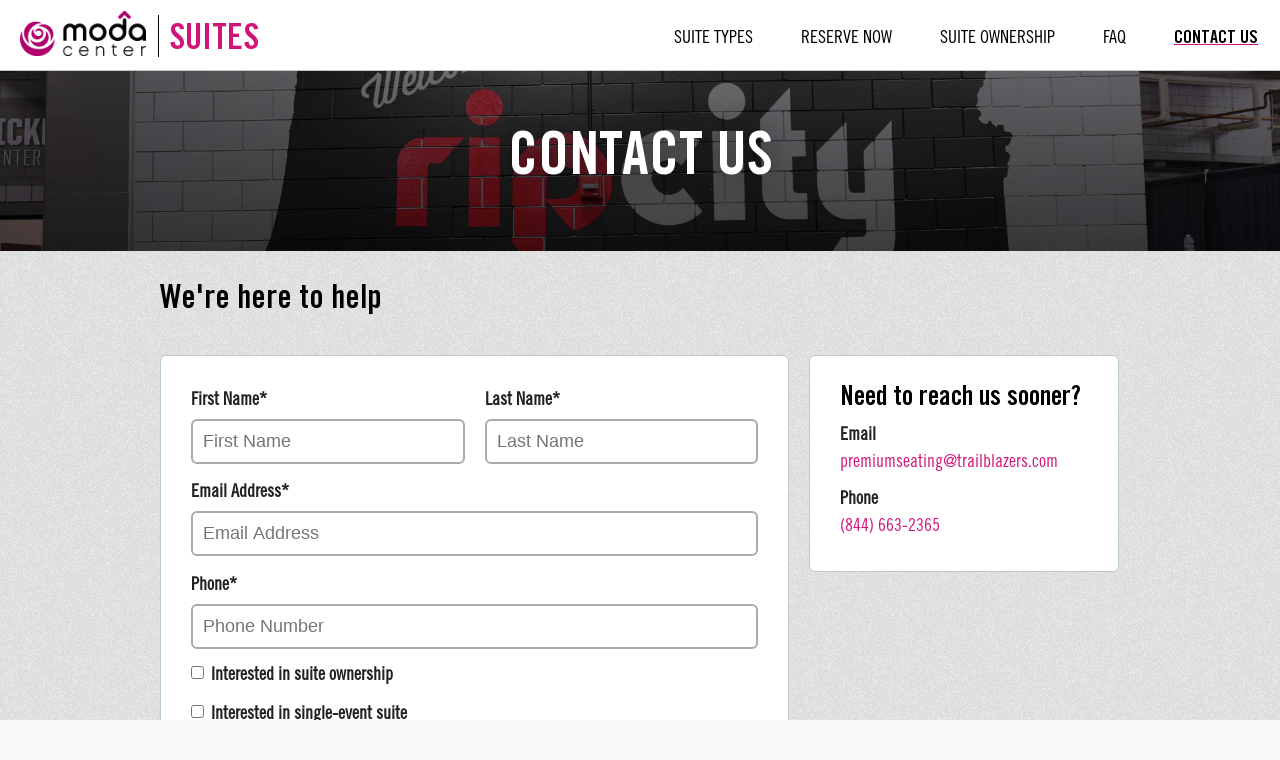

--- FILE ---
content_type: text/html; charset=UTF-8
request_url: https://www.modacentersuites.com/contact/
body_size: 5171
content:






<!DOCTYPE html>
<!--[if lt IE 7 ]> <html class="no-js ie6" lang="en-US" prefix="og: http://ogp.me/ns# fb: http://ogp.me/ns/fb# article: http://ogp.me/ns/article#"> <![endif]-->
<!--[if IE 7 ]>    <html class="no-js ie7" lang="en-US" prefix="og: http://ogp.me/ns# fb: http://ogp.me/ns/fb# article: http://ogp.me/ns/article#"> <![endif]-->
<!--[if IE 8 ]>    <html class="no-js ie8" lang="en-US" prefix="og: http://ogp.me/ns# fb: http://ogp.me/ns/fb# article: http://ogp.me/ns/article#"> <![endif]-->
<!--[if (gte IE 9)|!(IE)]><!--> <html class="no-js" lang="en-US" prefix="og: http://ogp.me/ns# fb: http://ogp.me/ns/fb# article: http://ogp.me/ns/article#"> <!--<![endif]-->
<head>

<meta charset="" />
<meta name="google-site-verification" content="9LKjn5SBWGxWVXVRMzq4h0PO1OY_-Q4XtuRTZMVID5M" />

<meta name="viewport" content= "width=device-width, initial-scale=1.0, minimum-scale=1">




<title>Contact | Moda Center Suites</title>


<link rel="canonical" href="https://www.modacentersuites.com/contact/" />

<!-- Touch Icons - iOS and Android 2.1+ 180x180 pixels in size. -->
<link rel="apple-touch-icon-precomposed" href="https://www.modacentersuites.com/wp-content/themes/responsive/images/teams/moda-center-apple-touch-icon-precomposed.png?2">
<link rel="apple-touch-icon" href="https://www.modacentersuites.com/wp-content/themes/responsive/images/teams/moda-center-apple-touch-icon.png?2">
<link rel="icon" href="https://www.modacentersuites.com/wp-content/themes/responsive/images/teams/moda-center-icon.png?2" type="image/png" />

<meta property="fb:app_id" content="815262645268057"/>
<meta property="og:type" content="website" />
<meta property="og:description" content="The Official Suite Website of Moda Center" />
<meta property="og:image" content="https://www.modacentersuites.com/wp-content/themes/responsive/images/teams/moda-center-share-image.jpg?3" />
<meta property="og:image:url" content="https://www.modacentersuites.com/wp-content/themes/responsive/images/teams/moda-center-share-image.jpg?3" />
<meta property="og:image:secure_url" content="https://www.modacentersuites.com/wp-content/themes/responsive/images/teams/moda-center-share-image.jpg?3" />
<meta property="og:image:type" content="image/jpeg" />
<meta property="og:image:width" content="1200" />
<meta property="og:image:height" content="630" />
<meta property="og:image:alt" content="Moda Center logo" />
<meta name="facebook-domain-verification" content="ylwxl9tbltoc65x4d7yjct2qkwmpwp"/>

<meta name="twitter:card" content="summary">
<meta name="twitter:site" content="@ModaCenter">
<meta name="twitter:title" content="Moda Center Suites">
<meta name="twitter:description" content="The Official Suite Website of Moda Center">
<meta name="twitter:creator" content="@ModaCenter">
<meta name="twitter:image" content="https://www.modacentersuites.com/wp-content/themes/responsive/images/teams/moda-center-icon-144px.png?2">

<link rel="stylesheet" type="text/css" href="https://www.modacentersuites.com/wp-content/themes/responsive/js/slick/slick.css"/>
<link rel="stylesheet" type="text/css" href="https://www.modacentersuites.com/wp-content/themes/responsive/js/slick/slick-theme.css"/>


<link rel="profile" href="https://gmpg.org/xfn/11" />
<link rel="pingback" href="https://www.modacentersuites.com/xmlrpc.php" />


<!-- SEO Ultimate (http://www.seodesignsolutions.com/wordpress-seo/) -->
	<meta name="description" content="Have questions?  Please fill out the form for all suite inquiries.  You can also send us an email or give us a call using the contact information below." />
	<meta name="keywords" content="Moda Center suites,Moda Center suites,Moda Center luxury suites, Moda Center luxury suites,rent an Moda Center suite,rent an Moda Center luxury suite" />
	<meta prefix="og: http://ogp.me/ns#" property="og:title" content="Contact Us | Moda Center Suites" />
	<meta prefix="og: http://ogp.me/ns#" property="og:description" content="Have questions?  Please fill out the form for all suite inquiries.  You can also send us an email or give us a call using the contact information below." />
	<meta prefix="og: http://ogp.me/ns#" property="og:url" content="https://www.modacentersuites.com/contact/" />
	<meta prefix="og: http://ogp.me/ns#" property="og:site_name" content="Moda Center Suites" />
	<meta prefix="fb: http://ogp.me/ns/fb#" property="fb:app_id" content="815262645268057" />
	<meta name="twitter:card" content="summary" />
<!-- /SEO Ultimate -->

<script data-osano="ESSENTIAL" data-ot-ignore type='text/javascript' src='https://www.modacentersuites.com/wp-includes/js/jquery/jquery-3.7.1.min.js?ver=3.7.1'></script>
<script data-osano="ESSENTIAL" data-ot-ignore type='text/javascript' src='https://www.modacentersuites.com/wp-includes/js/jquery/jquery.form.min.js?ver=3.37.0'></script>
<script type='text/javascript'>
/* <![CDATA[ */
var mailchimpSF = {"ajax_url":"https:\/\/www.modacentersuites.com\/"};
/* ]]> */
</script>
<script data-osano="ESSENTIAL" data-ot-ignore type='text/javascript' src='https://www.modacentersuites.com/wp-content/plugins/mailchimp/js/mailchimp.js?2&#038;ver=1.2.13'></script>
<script data-osano="ESSENTIAL" data-ot-ignore type='text/javascript' src='https://www.modacentersuites.com/wp-content/themes/responsive/search/functions.js?ver=1'></script>
<script data-osano="ESSENTIAL" data-ot-ignore type='text/javascript' src='https://www.modacentersuites.com/wp-content/themes/responsive/search/search-autocomplete.js?ver=12'></script>
<script data-osano="ESSENTIAL" data-ot-ignore type='text/javascript' src='https://www.modacentersuites.com/wp-content/themes/responsive/js/jquery-toast/jquery.toast.min.js?ver=1'></script>
<script data-osano="ESSENTIAL" data-ot-ignore type='text/javascript' src='https://www.modacentersuites.com/wp-content/themes/responsive/js/jquery-ui-1.13.2.custom.min.js?ver=1.13.2'></script>
<script data-osano="ESSENTIAL" data-ot-ignore type='text/javascript' src='https://www.modacentersuites.com/wp-content/themes/responsive/js/seg-debouncer.js?ver=0.0.1'></script>

<link rel="canonical" href="https://www.modacentersuites.com/contact/" />
<style type="text/css" id="custom-background-css">
body.custom-background { background-color: #f9f9f9; }
</style>
<!--[if IE]>
<link rel='stylesheet' id='mailchimpSF_ie_css-css'  href='https://www.modacentersuites.com/wp-content/plugins/mailchimp/css/ie.css?ver=1f32ffef06347cc23b30eb49052b87ff' type='text/css' media='all' />
<![endif]-->
<link rel='stylesheet' id='responsive-style-css'  href='https://www.modacentersuites.com/wp-content/themes/responsive/style.css?ver=2.2.61' type='text/css' media='all' />
<link rel='stylesheet' id='search_styles-css'  href='https://www.modacentersuites.com/wp-content/themes/responsive/search/search.css?ver=17' type='text/css' media='all' />
<link rel='stylesheet' id='jquery_toast_styles-css'  href='https://www.modacentersuites.com/wp-content/themes/responsive/js/jquery-toast/jquery.toast.min.css?ver=1' type='text/css' media='all' />
<link rel='stylesheet' id='jquery_toast_styles_overrides-css'  href='https://www.modacentersuites.com/wp-content/themes/responsive/js/jquery-toast/jquery.toast.overrides.css?ver=1' type='text/css' media='all' />

<link rel="canonical" href="https://www.modacentersuites.com/contact/" />
<style type="text/css" id="custom-background-css">
body.custom-background { background-color: #f9f9f9; }
</style>



<link href="https://www.modacentersuites.com/wp-content/themes/responsive/fonts/seg-icons.css?4" rel="stylesheet">






	

	<!-- BEGIN: header-default -->
	<script async data-ot-ignore data-osano="ANALYTICS"
		src="https://www.googletagmanager.com/gtag/js?id=G-ZW5J168DXR">
	</script>
	<script data-ot-ignore data-osano="ANALYTICS">
		window.dataLayer = window.dataLayer || [];
		function gtag(){dataLayer.push(arguments);}
		gtag('js', new Date());

					gtag('config', 'G-ZW5J168DXR');
		
		
		
			</script>
	<!-- END: header-default -->











<script data-ot-ignore data-osano="ESSENTIAL" type="text/javascript">

	var xref = "";


	
	jQuery(document).ready(function ($){

		//mobile nav
		//check if it's a mobile device and if the nav is available
		if($(window).width() <= 768 && document.getElementById("menu-suite-nav-1")) {

			//hack to add a home option to the mobile nav
			var newElement = document.createElement('li');
			newElement.setAttribute('class', 'menu-item menu-item-type-post_type menu-item-object-page menu-mobile-nav-home');
			newElement.innerHTML = '<a href="https://www.modacentersuites.com/">Home</a>';
			var parentElement = document.getElementById("menu-suite-nav-1");
			parentElement.insertBefore(newElement, parentElement.firstChild);

			var pagebody = $("#non-header");
			var themenu = $("#mobile_nav_menu");
			var topbar  = $("#header");
			var banner = $(".corona_banner");
			//var content = $("#content");
			var viewport = {
			width : $(window).width(),
			height : $(window).height()
			};
			// retrieve variables as
			// viewport.width / viewport.height

			function openme() {
				$(function () {
					themenu.show();

					topbar.animate({
					   left: "260px"
					}, { duration: 300, queue: false });
					pagebody.animate({
					   left: "260px"
					}, { duration: 300, queue: false });
					if(banner) {
						banner.animate({
						   left: "260px"
						}, { duration: 300, queue: false });
					}
				});
			}

			function closeme() {
				var closeme = $(function() {
					topbar.animate({
						left: "0px"
					}, { duration: 180, queue: false });
					pagebody.animate({
						left: "0px"
					}, { duration: 180, queue: false });
					if(banner) {
						banner.animate({
							left: "0px"
						}, { duration: 180, queue: false });
					}
					themenu.show(0).delay(200).hide(0);
				});
			}

			// checking whether to open or close nav menu
			$("#mobile_menu_btn").click(function(e){
				e.preventDefault();

				var leftval = pagebody.css('left');

				if(leftval == "0px") {
					openme();
				}
				else {
					closeme();
				}
			});

			$("#mobile_call_now_cta").click(function(){
									_gaq.push(['_trackEvent', 'Call', 'Called', 'Call']);
				
				window.location="tel:+1-800-592-7043";
			});
			$("#seg_c_contact_call_now").click(function(){
									_gaq.push(['_trackEvent', 'Call', 'Called', 'Call']);
				
				window.location="tel:+1-800-592-7043";
			});
		}//if screen is less than 425 pix

		//handle big background
		if(0 == 1) {
			$('#non-header.big-background').addClass('');
		}

		

		
		
		function open_video_lightbox() {
			$('#lightbox_vid .lightbox_content').html('<div style="position: relative; width: 100%; height: 0; padding-bottom: 56.25%;"><iframe style="position: absolute; top: 0; left: 0;" src="//embed.wirewax.com/8066070/" frameborder="0" scrolling="yes" allowfullscreen></iframe></div>');
			$('#blackout').show();
			$('#lightbox_vid').show();
		}

		$('#video_container').click(function() {
			open_video_lightbox();
		});

		
				$(".top_banner_container .close_banner").click(function() {
			$(this).parent().parent().parent().hide();
		});
		$(".top_banner_container .close_banner_wl").click(function() {
			$(".top_banner_container").slideUp();
		});
		if($(".top_banner_container").length) {
			$(".top_banner_container").slideDown(500);
		}


	});

</script>







</head>


<body class="page-template page-template-seg_custom_page page-template-seg_custom_page-php page page-id-3018 custom-background is_whitelabel contact custom_page" >

		<div id="blackout" style="display:none">
		<span class="close">×</span>
		<div id="lightbox_vid" style="display:none">
			<div class="lightbox_content"></div>
		</div>
	</div>

	<div id="whiteout" style="display:none"><div style="background:#222;height:68px;"><span class="close">×</span></div></div>

	
	
		<div id="non-header">

	


	
	
<script type="text/javascript">

$(document).ready(function() {
	$('a.mobile_menu_btn').click(function() {
		var nav = $(this).next();
		if(nav.is(':visible')) {
			nav.slideUp();
		} else {
			nav.slideDown();
		}
	});
});

</script>


<link href="https://www.modacentersuites.com/wp-content/themes/responsive/includes/custom-ui/template_1/template_1_styles.css?v=1769637266" rel="stylesheet">
<link href="https://www.modacentersuites.com/wp-content/themes/responsive/includes/custom-ui/moda_center/styles.css?v=1769637266" rel="stylesheet">
<!-- <link rel="stylesheet" href="https://use.typekit.net/tje2ylp.css"> -->



	<header id="cui_header" class="cui_header_container clearfix">
		<div class="team_primary_color_line"></div>
		<div class="team_secondary_color_line"></div>
		<div class="inner_header clearfix">
			<a href="https://www.modacentersuites.com" class="logo_container clearfix">
				<span class="site_logo" title="Moda Center Logo"></span>				
				<span class="page_title">
					SUITES
				</span>
			</a>
							<a href="javascript:void(0)" class="mobile_menu_btn">
					☰
				</a>
				<nav>
					<ul>
						<!--
						<li>
							<a class="home" href="https://www.modacentersuites.com/">Home</a>
						</li> 
						-->
						<li>
							<a class="suites" href="https://www.modacentersuites.com/suites/">Suite Types</a>
						</li>
						<li>
							<a class="games" href="https://www.modacentersuites.com/events/">Reserve Now</a>
						</li>
						<li>
							<a class="ownership" href="https://www.modacentersuites.com/ownership/">Suite Ownership</a>
						</li>
						<li>
							<a class="faq" href="https://www.modacentersuites.com/faq/">FAQ</a>
						</li>
						<li>
							<a class="contact" href="https://www.modacentersuites.com/contact/">Contact Us</a>
						</li>
					</ul>
				</nav>
						</div>
	</header>

	<header id="cui_sticky_header" class="cui_header_container clearfix">
		<div class="team_primary_color_line"></div>
		<div class="team_secondary_color_line"></div>
		<div class="inner_header clearfix">
			<a href="https://www.modacentersuites.com" class="logo_container clearfix">
				<span class="site_logo" title="Moda Center Logo"></span>
				<span class="page_title">
					SUITES
				</span>
			</a>
							<a href="javascript:void(0)" class="mobile_menu_btn">
					☰
				</a>
				<nav>
					<ul>
						<!-- <li>
							<a class="home" href="https://www.modacentersuites.com/">Home</a>
						</li> -->
						<li>
							<a class="suites" href="https://www.modacentersuites.com/suites/">Suite Types</a>
						</li>
						<li>
							<a class="games" href="https://www.modacentersuites.com/events/">Reserve Now</a>
						</li>
						<li>
							<a class="ownership" href="https://www.modacentersuites.com/ownership/">Suite Ownership</a>
						</li>
						<li>
							<a class="faq" href="https://www.modacentersuites.com/faq/">FAQ</a>
						</li>
						<li>
							<a class="contact" href="https://www.modacentersuites.com/contact/">Contact Us</a>
						</li>
					</ul>
				</nav>
						</div>
	</header>

	
<section class="cui_big_container page_title_container clearfix">
	<div class="cui_small_container">
		<div class="grid col-940">
			<h1>
				Contact Us
			</h1>
		</div>
	</div>
</section>

<section id="make_a_request_page" class="cui_big_container clearfix">
	<div class="cui_small_container">
		<div class="grid col-940">
			<h2>
				We're here to help
			</h2>
		</div>
		<div class="grid col-940">
			
			<div class="col-2_3 content_left">
				<div class="white_container_gray_border" style="position: relative;">
					
    	<script data-ot-ignore data-osano="ESSENTIAL" src="https://www.google.com/recaptcha/api.js"></script>
        <script type="text/javascript">
        function disable_submit() {
            $('#contact_form_submit').attr('disabled', 'disabled');
            $('#contact_form_submit').attr('value', 'SUBMITTING...');
            $('.loading_center').show();
        }

        function enable_submit() {
            $('#contact_form_submit').prop('disabled', false);
            $('#contact_form_submit').attr('value', 'SUBMIT');
            $('.loading_center').hide();
        }

        function successful_submit() {
            $('.form_content, .loading_center, .order_summary').fadeOut(250, function () {
                $('#success_message').fadeIn(250);
            });
        }

        function recaptcha_submit(token) {
			$('#google_recaptcha_token').val(token);
			$('form').submit();
		}

        $(document).ready(function() {

            $("#os_cancel").click(function(){
                $(".order_summary").animate(
                    {
                        opacity: 0,
                        height: 0,
                        marginTop: 0,
                        marginBottom: 0
                    }, 500, function() {
                        $('#request_to_book_input').val('0');
                    }
                );
            });

            $('form').submit(function(event) {

                disable_submit();

                var valid_input = true;

                var email_regex = /^([a-zA-Z0-9_.+-])+\@(([a-zA-Z0-9-])+\.)+([a-zA-Z0-9]{2,6})+$/;
                if (!email_regex.test($('#email_input').val())) {
                    valid_input = false;
                    window.setTimeout(
                        function() {
                            $('#email_validation_msg').show();
                            enable_submit();
                        }, 500
                    );
                }
                if($('#fname_input').val() == '') {
                    valid_input = false;
                    window.setTimeout(
                        function() {
                            $('#fname_validation_msg').show();
                            enable_submit();
                        }, 500
                    );
                }
                if($('#lname_input').val() == '') {
                    valid_input = false;
                    window.setTimeout(
                        function() {
                            $('#lname_validation_msg').show();
                            enable_submit();
                        }, 500
                    );
                }
                if($('#phone_input').val() == '') {
                    valid_input = false;
                    window.setTimeout(
                        function() {
                            $('#phone_validation_msg').show();
                            enable_submit();
                        }, 500
                    );
                }
                                if(valid_input) {

                    var is_waitlist = $('.no-listings').length || $('.no_events').length;
                    var formData = {
                        'fname_input': $('#fname_input').val(),
                        'lname_input': $('#lname_input').val(),
                        'email_input': $('#email_input').val(),
                        'phone_input': $('#phone_input').val(),
                        'suite_ownership_input': $('#suite_ownership_input').is(':checked'),
                        'single_game_input': $('#single_game_input').is(':checked'),
                        'previously_booked_input': $('#previously_booked_input').is(':checked'),
                        'is_rtb': $('#request_to_book_input').val(),
                        'message_input': $('#message_input').val(),
                        'communication_opt_in_input': $('#communication_opt_in_input').is(':checked'),
                        'accept_terms': $('#accept_terms').is(':checked'),
                        'inv_uid' : '',
                        'event_id' : '',
                        'is_waitlist': is_waitlist,
                        'g-recaptcha-response': $('#g-recaptcha-response').val()
                    };

                    $.ajax({
                        type: 'POST',
                        url: '/wp-content/themes/responsive/includes/ajax.php?action=contact',
                        data: formData,
                        dataType: 'json',
                        encode: true
                    })
                    // using the done promise callback
                        .done(window.setTimeout(
                            function () {
                                $('#fname_input').prop("disabled", true);
                                $('#lname_input').prop("disabled", true);
                                $('#email_input').prop("disabled", true);
                                $('#phone_input').prop("disabled", true);
                                $('#suite_ownership_input').prop("disabled", true);
                                $('#single_game_input').prop("disabled", true);
                                $('#previously_booked_input').prop("disabled", true);
                                $('#request_to_book_input').prop("disabled", true);
                                $('#message_input').prop("disabled", true);
                                $('#communication_opt_in_input').prop("disabled", true);
                                $('#contact_form_submit').hide();
                                $('.contact_instructions').hide();
                                $('#success_message').show();
                                successful_submit();
                            }, 500)
                        );
                }
                
                event.preventDefault();
            });
        });
    </script>



<form method="post" action="#" id="contact_form">

    <div class="loading_center"></div>
    <div id="success_message" style="display:none">
                    Thank you for your inquiry.<br>
            A Moda Center Suite Sales Manager will contact you within 1 business day.
            
                </div>

    
    <div class="form_content">
        <div class="grid col-940" style="margin-bottom: 0;">
            <div class="col-1_2 first">
                <div class="form_element">
                    <label for="fname_input">
                        First Name<span class="mc_required">*</span>
                    </label>
                    <input type="text" size="18" value="" name="fname_input" id="fname_input" placeholder="First Name">
                    <div class="validation_msg" id="fname_validation_msg">
                        FIRST NAME IS REQUIRED
                    </div>
                </div>
            </div>
            <div class="col-1_2 last">
                <div class="form_element">
                    <label for="lname_input">
                        Last Name<span class="mc_required">*</span>
                    </label>
                    <input type="text" size="18" value="" name="lname_input" id="lname_input" placeholder="Last Name">
                    <div class="validation_msg" id="lname_validation_msg">
                        LAST NAME IS REQUIRED
                    </div>
                </div>
            </div>
        </div>

        <div class="form_element">
            <label for="email_input">
                Email Address<span class="mc_required">*</span>
            </label>
            <input type="text" size="18" value="" name="email_input" id="email_input" placeholder="Email Address">
            <div class="validation_msg" id="email_validation_msg">
                A VALID EMAIL IS REQUIRED
            </div>
        </div>

        <div class="form_element">
            <label for="phone_input">
                Phone<span class="mc_required">*</span>
            </label>
            <input type="text" size="18" value="" name="phone_input" id="phone_input" placeholder="Phone Number">
            <div class="validation_msg" id="phone_validation_msg">
                PHONE IS REQUIRED
            </div>
        </div>
        
        <div class="form_element checkbox_container clearfix" style="margin-top:15px;">
            <label for="suite_ownership_input">
                <input type="checkbox" size="18" value="" name="suite_ownership_input" id="suite_ownership_input">
                <span class="checkbox_label">Interested in suite ownership</span>
            </label>
        </div>

        <div class="form_element checkbox_container clearfix" style="">
            <label for="single_game_input">
                <input type="checkbox" size="18" value="" name="single_game_input" id="single_game_input">
                <span class="checkbox_label">Interested in single-event suite</span>
            </label>
        </div>

        <div class="form_element checkbox_container clearfix" style="">
            <label for="previously_booked_input">
                <input type="checkbox" size="18" value="" name="previously_booked_input" id="previously_booked_input">
                <span class="checkbox_label">Question about a previously booked suite</span>
            </label>
        </div>

        <div class="form_element comments_container">
            <label for="comments_input">
                Message
            </label>
            <textarea rows="3" name="message_input" id="message_input" placeholder="Message"></textarea>
        </div>
        <div id="accept_terms_container"><input type="checkbox" name="accept_terms" value="Yes" id="accept_terms">&nbsp;Select if the sky is pink</div>

        <div class="form_element checkbox_container communications_container clearfix">
            <label for="communication_opt_in_input">
                <input type="checkbox" size="18" value="" name="communication_opt_in_input" id="communication_opt_in_input" checked>
                <span class="checkbox_label">I would like to receive future communication from the Moda Center via email and phone.</span>
            </label>
        </div>

        <input id="request_to_book_input" type="hidden" value="0">

        <input type="hidden" name="g-recaptcha-response" id="g-recaptcha-response" value="">

		<input type="submit" name="contact_form_submit" id="contact_form_submit" value="Submit"
			class="g-recaptcha blue button hollow" 
			data-sitekey="6LcBiesrAAAAAPqhqyKyNjSbvgc8iun7-SLyoTh-" 
			data-callback='recaptcha_submit' 
			data-action='submit'>
        
		<p class="recaptcha_disclosure" style="margin-top: 1rem">
			This site is protected by reCAPTCHA and the Google
			<a href="https://policies.google.com/privacy">Privacy Policy</a> and
			<a href="https://policies.google.com/terms">Terms of Service</a> apply.
		</p>
        
    </div></form>
				</div>				

			</div>
			<div class="col-1_3 content_right">
				<div class="white_container_gray_border">
					<h3 style="color: black; margin: 0">
						Need to reach us sooner?
					</h3>
					<div style="font-weight: bold; margin-top: 10px;">
						Email
					</div>
					<div>
						<a href="/cdn-cgi/l/email-protection#dfafadbab2b6aab2acbabeabb6b1b89fabadbeb6b3bdb3bea5baadacf1bcb0b2"><span class="__cf_email__" data-cfemail="5a2a283f37332f37293f3b2e33343d1a2e283b333638363b203f282974393537">[email&#160;protected]</span></a>
					</div>
					<div style="font-weight: bold; margin-top: 10px;">
						Phone
					</div>
					<div>
						<a href="tel:+1-(844) 663-2365">(844) 663-2365</a>
					</div>
				</div>
			</div>
		</div>
	</div>
</section>


</div>
<div id="cui_footer" class="clearfix">

	<div id="inner_footer" class="clearfix">

		<div style="float:left">
			<p>
				&copy; 2026 Moda Center. All rights reserved.
			</p>
			<p>
				<a href="https://www.modacentersuites.com/terms-of-service/">Terms of Service</a> &nbsp;&nbsp;|&nbsp;&nbsp; <a href="https://www.modacentersuites.com/privacy/">Privacy Policy</a>
			</p>
		</div>

		<div style="float:right">
			Powered by <a style="color:inherit" href="https://www.suitepro.com" target="_blank">SuitePro&reg;</a> from <a style="color:inherit" href="https://www.suiteexperiencegroup.com" target="_blank">Suite Experience Group</a>
		</div>

	</div>

</div>

<script data-cfasync="false" src="/cdn-cgi/scripts/5c5dd728/cloudflare-static/email-decode.min.js"></script><script defer src="https://static.cloudflareinsights.com/beacon.min.js/vcd15cbe7772f49c399c6a5babf22c1241717689176015" integrity="sha512-ZpsOmlRQV6y907TI0dKBHq9Md29nnaEIPlkf84rnaERnq6zvWvPUqr2ft8M1aS28oN72PdrCzSjY4U6VaAw1EQ==" data-cf-beacon='{"version":"2024.11.0","token":"7efed56cffa24fbc89f697f25f2fd722","r":1,"server_timing":{"name":{"cfCacheStatus":true,"cfEdge":true,"cfExtPri":true,"cfL4":true,"cfOrigin":true,"cfSpeedBrain":true},"location_startswith":null}}' crossorigin="anonymous"></script>
</body>
</html>




<script data-osano="ESSENTIAL" type="text/javascript">
	$.post('/wp-content/themes/responsive/includes/ajax.php?action=visit',
		function(data) {}
	);
</script>

--- FILE ---
content_type: text/html; charset=utf-8
request_url: https://www.google.com/recaptcha/api2/anchor?ar=1&k=6LcBiesrAAAAAPqhqyKyNjSbvgc8iun7-SLyoTh-&co=aHR0cHM6Ly93d3cubW9kYWNlbnRlcnN1aXRlcy5jb206NDQz&hl=en&v=N67nZn4AqZkNcbeMu4prBgzg&size=invisible&sa=submit&anchor-ms=20000&execute-ms=30000&cb=9huuks5cfe5f
body_size: 49066
content:
<!DOCTYPE HTML><html dir="ltr" lang="en"><head><meta http-equiv="Content-Type" content="text/html; charset=UTF-8">
<meta http-equiv="X-UA-Compatible" content="IE=edge">
<title>reCAPTCHA</title>
<style type="text/css">
/* cyrillic-ext */
@font-face {
  font-family: 'Roboto';
  font-style: normal;
  font-weight: 400;
  font-stretch: 100%;
  src: url(//fonts.gstatic.com/s/roboto/v48/KFO7CnqEu92Fr1ME7kSn66aGLdTylUAMa3GUBHMdazTgWw.woff2) format('woff2');
  unicode-range: U+0460-052F, U+1C80-1C8A, U+20B4, U+2DE0-2DFF, U+A640-A69F, U+FE2E-FE2F;
}
/* cyrillic */
@font-face {
  font-family: 'Roboto';
  font-style: normal;
  font-weight: 400;
  font-stretch: 100%;
  src: url(//fonts.gstatic.com/s/roboto/v48/KFO7CnqEu92Fr1ME7kSn66aGLdTylUAMa3iUBHMdazTgWw.woff2) format('woff2');
  unicode-range: U+0301, U+0400-045F, U+0490-0491, U+04B0-04B1, U+2116;
}
/* greek-ext */
@font-face {
  font-family: 'Roboto';
  font-style: normal;
  font-weight: 400;
  font-stretch: 100%;
  src: url(//fonts.gstatic.com/s/roboto/v48/KFO7CnqEu92Fr1ME7kSn66aGLdTylUAMa3CUBHMdazTgWw.woff2) format('woff2');
  unicode-range: U+1F00-1FFF;
}
/* greek */
@font-face {
  font-family: 'Roboto';
  font-style: normal;
  font-weight: 400;
  font-stretch: 100%;
  src: url(//fonts.gstatic.com/s/roboto/v48/KFO7CnqEu92Fr1ME7kSn66aGLdTylUAMa3-UBHMdazTgWw.woff2) format('woff2');
  unicode-range: U+0370-0377, U+037A-037F, U+0384-038A, U+038C, U+038E-03A1, U+03A3-03FF;
}
/* math */
@font-face {
  font-family: 'Roboto';
  font-style: normal;
  font-weight: 400;
  font-stretch: 100%;
  src: url(//fonts.gstatic.com/s/roboto/v48/KFO7CnqEu92Fr1ME7kSn66aGLdTylUAMawCUBHMdazTgWw.woff2) format('woff2');
  unicode-range: U+0302-0303, U+0305, U+0307-0308, U+0310, U+0312, U+0315, U+031A, U+0326-0327, U+032C, U+032F-0330, U+0332-0333, U+0338, U+033A, U+0346, U+034D, U+0391-03A1, U+03A3-03A9, U+03B1-03C9, U+03D1, U+03D5-03D6, U+03F0-03F1, U+03F4-03F5, U+2016-2017, U+2034-2038, U+203C, U+2040, U+2043, U+2047, U+2050, U+2057, U+205F, U+2070-2071, U+2074-208E, U+2090-209C, U+20D0-20DC, U+20E1, U+20E5-20EF, U+2100-2112, U+2114-2115, U+2117-2121, U+2123-214F, U+2190, U+2192, U+2194-21AE, U+21B0-21E5, U+21F1-21F2, U+21F4-2211, U+2213-2214, U+2216-22FF, U+2308-230B, U+2310, U+2319, U+231C-2321, U+2336-237A, U+237C, U+2395, U+239B-23B7, U+23D0, U+23DC-23E1, U+2474-2475, U+25AF, U+25B3, U+25B7, U+25BD, U+25C1, U+25CA, U+25CC, U+25FB, U+266D-266F, U+27C0-27FF, U+2900-2AFF, U+2B0E-2B11, U+2B30-2B4C, U+2BFE, U+3030, U+FF5B, U+FF5D, U+1D400-1D7FF, U+1EE00-1EEFF;
}
/* symbols */
@font-face {
  font-family: 'Roboto';
  font-style: normal;
  font-weight: 400;
  font-stretch: 100%;
  src: url(//fonts.gstatic.com/s/roboto/v48/KFO7CnqEu92Fr1ME7kSn66aGLdTylUAMaxKUBHMdazTgWw.woff2) format('woff2');
  unicode-range: U+0001-000C, U+000E-001F, U+007F-009F, U+20DD-20E0, U+20E2-20E4, U+2150-218F, U+2190, U+2192, U+2194-2199, U+21AF, U+21E6-21F0, U+21F3, U+2218-2219, U+2299, U+22C4-22C6, U+2300-243F, U+2440-244A, U+2460-24FF, U+25A0-27BF, U+2800-28FF, U+2921-2922, U+2981, U+29BF, U+29EB, U+2B00-2BFF, U+4DC0-4DFF, U+FFF9-FFFB, U+10140-1018E, U+10190-1019C, U+101A0, U+101D0-101FD, U+102E0-102FB, U+10E60-10E7E, U+1D2C0-1D2D3, U+1D2E0-1D37F, U+1F000-1F0FF, U+1F100-1F1AD, U+1F1E6-1F1FF, U+1F30D-1F30F, U+1F315, U+1F31C, U+1F31E, U+1F320-1F32C, U+1F336, U+1F378, U+1F37D, U+1F382, U+1F393-1F39F, U+1F3A7-1F3A8, U+1F3AC-1F3AF, U+1F3C2, U+1F3C4-1F3C6, U+1F3CA-1F3CE, U+1F3D4-1F3E0, U+1F3ED, U+1F3F1-1F3F3, U+1F3F5-1F3F7, U+1F408, U+1F415, U+1F41F, U+1F426, U+1F43F, U+1F441-1F442, U+1F444, U+1F446-1F449, U+1F44C-1F44E, U+1F453, U+1F46A, U+1F47D, U+1F4A3, U+1F4B0, U+1F4B3, U+1F4B9, U+1F4BB, U+1F4BF, U+1F4C8-1F4CB, U+1F4D6, U+1F4DA, U+1F4DF, U+1F4E3-1F4E6, U+1F4EA-1F4ED, U+1F4F7, U+1F4F9-1F4FB, U+1F4FD-1F4FE, U+1F503, U+1F507-1F50B, U+1F50D, U+1F512-1F513, U+1F53E-1F54A, U+1F54F-1F5FA, U+1F610, U+1F650-1F67F, U+1F687, U+1F68D, U+1F691, U+1F694, U+1F698, U+1F6AD, U+1F6B2, U+1F6B9-1F6BA, U+1F6BC, U+1F6C6-1F6CF, U+1F6D3-1F6D7, U+1F6E0-1F6EA, U+1F6F0-1F6F3, U+1F6F7-1F6FC, U+1F700-1F7FF, U+1F800-1F80B, U+1F810-1F847, U+1F850-1F859, U+1F860-1F887, U+1F890-1F8AD, U+1F8B0-1F8BB, U+1F8C0-1F8C1, U+1F900-1F90B, U+1F93B, U+1F946, U+1F984, U+1F996, U+1F9E9, U+1FA00-1FA6F, U+1FA70-1FA7C, U+1FA80-1FA89, U+1FA8F-1FAC6, U+1FACE-1FADC, U+1FADF-1FAE9, U+1FAF0-1FAF8, U+1FB00-1FBFF;
}
/* vietnamese */
@font-face {
  font-family: 'Roboto';
  font-style: normal;
  font-weight: 400;
  font-stretch: 100%;
  src: url(//fonts.gstatic.com/s/roboto/v48/KFO7CnqEu92Fr1ME7kSn66aGLdTylUAMa3OUBHMdazTgWw.woff2) format('woff2');
  unicode-range: U+0102-0103, U+0110-0111, U+0128-0129, U+0168-0169, U+01A0-01A1, U+01AF-01B0, U+0300-0301, U+0303-0304, U+0308-0309, U+0323, U+0329, U+1EA0-1EF9, U+20AB;
}
/* latin-ext */
@font-face {
  font-family: 'Roboto';
  font-style: normal;
  font-weight: 400;
  font-stretch: 100%;
  src: url(//fonts.gstatic.com/s/roboto/v48/KFO7CnqEu92Fr1ME7kSn66aGLdTylUAMa3KUBHMdazTgWw.woff2) format('woff2');
  unicode-range: U+0100-02BA, U+02BD-02C5, U+02C7-02CC, U+02CE-02D7, U+02DD-02FF, U+0304, U+0308, U+0329, U+1D00-1DBF, U+1E00-1E9F, U+1EF2-1EFF, U+2020, U+20A0-20AB, U+20AD-20C0, U+2113, U+2C60-2C7F, U+A720-A7FF;
}
/* latin */
@font-face {
  font-family: 'Roboto';
  font-style: normal;
  font-weight: 400;
  font-stretch: 100%;
  src: url(//fonts.gstatic.com/s/roboto/v48/KFO7CnqEu92Fr1ME7kSn66aGLdTylUAMa3yUBHMdazQ.woff2) format('woff2');
  unicode-range: U+0000-00FF, U+0131, U+0152-0153, U+02BB-02BC, U+02C6, U+02DA, U+02DC, U+0304, U+0308, U+0329, U+2000-206F, U+20AC, U+2122, U+2191, U+2193, U+2212, U+2215, U+FEFF, U+FFFD;
}
/* cyrillic-ext */
@font-face {
  font-family: 'Roboto';
  font-style: normal;
  font-weight: 500;
  font-stretch: 100%;
  src: url(//fonts.gstatic.com/s/roboto/v48/KFO7CnqEu92Fr1ME7kSn66aGLdTylUAMa3GUBHMdazTgWw.woff2) format('woff2');
  unicode-range: U+0460-052F, U+1C80-1C8A, U+20B4, U+2DE0-2DFF, U+A640-A69F, U+FE2E-FE2F;
}
/* cyrillic */
@font-face {
  font-family: 'Roboto';
  font-style: normal;
  font-weight: 500;
  font-stretch: 100%;
  src: url(//fonts.gstatic.com/s/roboto/v48/KFO7CnqEu92Fr1ME7kSn66aGLdTylUAMa3iUBHMdazTgWw.woff2) format('woff2');
  unicode-range: U+0301, U+0400-045F, U+0490-0491, U+04B0-04B1, U+2116;
}
/* greek-ext */
@font-face {
  font-family: 'Roboto';
  font-style: normal;
  font-weight: 500;
  font-stretch: 100%;
  src: url(//fonts.gstatic.com/s/roboto/v48/KFO7CnqEu92Fr1ME7kSn66aGLdTylUAMa3CUBHMdazTgWw.woff2) format('woff2');
  unicode-range: U+1F00-1FFF;
}
/* greek */
@font-face {
  font-family: 'Roboto';
  font-style: normal;
  font-weight: 500;
  font-stretch: 100%;
  src: url(//fonts.gstatic.com/s/roboto/v48/KFO7CnqEu92Fr1ME7kSn66aGLdTylUAMa3-UBHMdazTgWw.woff2) format('woff2');
  unicode-range: U+0370-0377, U+037A-037F, U+0384-038A, U+038C, U+038E-03A1, U+03A3-03FF;
}
/* math */
@font-face {
  font-family: 'Roboto';
  font-style: normal;
  font-weight: 500;
  font-stretch: 100%;
  src: url(//fonts.gstatic.com/s/roboto/v48/KFO7CnqEu92Fr1ME7kSn66aGLdTylUAMawCUBHMdazTgWw.woff2) format('woff2');
  unicode-range: U+0302-0303, U+0305, U+0307-0308, U+0310, U+0312, U+0315, U+031A, U+0326-0327, U+032C, U+032F-0330, U+0332-0333, U+0338, U+033A, U+0346, U+034D, U+0391-03A1, U+03A3-03A9, U+03B1-03C9, U+03D1, U+03D5-03D6, U+03F0-03F1, U+03F4-03F5, U+2016-2017, U+2034-2038, U+203C, U+2040, U+2043, U+2047, U+2050, U+2057, U+205F, U+2070-2071, U+2074-208E, U+2090-209C, U+20D0-20DC, U+20E1, U+20E5-20EF, U+2100-2112, U+2114-2115, U+2117-2121, U+2123-214F, U+2190, U+2192, U+2194-21AE, U+21B0-21E5, U+21F1-21F2, U+21F4-2211, U+2213-2214, U+2216-22FF, U+2308-230B, U+2310, U+2319, U+231C-2321, U+2336-237A, U+237C, U+2395, U+239B-23B7, U+23D0, U+23DC-23E1, U+2474-2475, U+25AF, U+25B3, U+25B7, U+25BD, U+25C1, U+25CA, U+25CC, U+25FB, U+266D-266F, U+27C0-27FF, U+2900-2AFF, U+2B0E-2B11, U+2B30-2B4C, U+2BFE, U+3030, U+FF5B, U+FF5D, U+1D400-1D7FF, U+1EE00-1EEFF;
}
/* symbols */
@font-face {
  font-family: 'Roboto';
  font-style: normal;
  font-weight: 500;
  font-stretch: 100%;
  src: url(//fonts.gstatic.com/s/roboto/v48/KFO7CnqEu92Fr1ME7kSn66aGLdTylUAMaxKUBHMdazTgWw.woff2) format('woff2');
  unicode-range: U+0001-000C, U+000E-001F, U+007F-009F, U+20DD-20E0, U+20E2-20E4, U+2150-218F, U+2190, U+2192, U+2194-2199, U+21AF, U+21E6-21F0, U+21F3, U+2218-2219, U+2299, U+22C4-22C6, U+2300-243F, U+2440-244A, U+2460-24FF, U+25A0-27BF, U+2800-28FF, U+2921-2922, U+2981, U+29BF, U+29EB, U+2B00-2BFF, U+4DC0-4DFF, U+FFF9-FFFB, U+10140-1018E, U+10190-1019C, U+101A0, U+101D0-101FD, U+102E0-102FB, U+10E60-10E7E, U+1D2C0-1D2D3, U+1D2E0-1D37F, U+1F000-1F0FF, U+1F100-1F1AD, U+1F1E6-1F1FF, U+1F30D-1F30F, U+1F315, U+1F31C, U+1F31E, U+1F320-1F32C, U+1F336, U+1F378, U+1F37D, U+1F382, U+1F393-1F39F, U+1F3A7-1F3A8, U+1F3AC-1F3AF, U+1F3C2, U+1F3C4-1F3C6, U+1F3CA-1F3CE, U+1F3D4-1F3E0, U+1F3ED, U+1F3F1-1F3F3, U+1F3F5-1F3F7, U+1F408, U+1F415, U+1F41F, U+1F426, U+1F43F, U+1F441-1F442, U+1F444, U+1F446-1F449, U+1F44C-1F44E, U+1F453, U+1F46A, U+1F47D, U+1F4A3, U+1F4B0, U+1F4B3, U+1F4B9, U+1F4BB, U+1F4BF, U+1F4C8-1F4CB, U+1F4D6, U+1F4DA, U+1F4DF, U+1F4E3-1F4E6, U+1F4EA-1F4ED, U+1F4F7, U+1F4F9-1F4FB, U+1F4FD-1F4FE, U+1F503, U+1F507-1F50B, U+1F50D, U+1F512-1F513, U+1F53E-1F54A, U+1F54F-1F5FA, U+1F610, U+1F650-1F67F, U+1F687, U+1F68D, U+1F691, U+1F694, U+1F698, U+1F6AD, U+1F6B2, U+1F6B9-1F6BA, U+1F6BC, U+1F6C6-1F6CF, U+1F6D3-1F6D7, U+1F6E0-1F6EA, U+1F6F0-1F6F3, U+1F6F7-1F6FC, U+1F700-1F7FF, U+1F800-1F80B, U+1F810-1F847, U+1F850-1F859, U+1F860-1F887, U+1F890-1F8AD, U+1F8B0-1F8BB, U+1F8C0-1F8C1, U+1F900-1F90B, U+1F93B, U+1F946, U+1F984, U+1F996, U+1F9E9, U+1FA00-1FA6F, U+1FA70-1FA7C, U+1FA80-1FA89, U+1FA8F-1FAC6, U+1FACE-1FADC, U+1FADF-1FAE9, U+1FAF0-1FAF8, U+1FB00-1FBFF;
}
/* vietnamese */
@font-face {
  font-family: 'Roboto';
  font-style: normal;
  font-weight: 500;
  font-stretch: 100%;
  src: url(//fonts.gstatic.com/s/roboto/v48/KFO7CnqEu92Fr1ME7kSn66aGLdTylUAMa3OUBHMdazTgWw.woff2) format('woff2');
  unicode-range: U+0102-0103, U+0110-0111, U+0128-0129, U+0168-0169, U+01A0-01A1, U+01AF-01B0, U+0300-0301, U+0303-0304, U+0308-0309, U+0323, U+0329, U+1EA0-1EF9, U+20AB;
}
/* latin-ext */
@font-face {
  font-family: 'Roboto';
  font-style: normal;
  font-weight: 500;
  font-stretch: 100%;
  src: url(//fonts.gstatic.com/s/roboto/v48/KFO7CnqEu92Fr1ME7kSn66aGLdTylUAMa3KUBHMdazTgWw.woff2) format('woff2');
  unicode-range: U+0100-02BA, U+02BD-02C5, U+02C7-02CC, U+02CE-02D7, U+02DD-02FF, U+0304, U+0308, U+0329, U+1D00-1DBF, U+1E00-1E9F, U+1EF2-1EFF, U+2020, U+20A0-20AB, U+20AD-20C0, U+2113, U+2C60-2C7F, U+A720-A7FF;
}
/* latin */
@font-face {
  font-family: 'Roboto';
  font-style: normal;
  font-weight: 500;
  font-stretch: 100%;
  src: url(//fonts.gstatic.com/s/roboto/v48/KFO7CnqEu92Fr1ME7kSn66aGLdTylUAMa3yUBHMdazQ.woff2) format('woff2');
  unicode-range: U+0000-00FF, U+0131, U+0152-0153, U+02BB-02BC, U+02C6, U+02DA, U+02DC, U+0304, U+0308, U+0329, U+2000-206F, U+20AC, U+2122, U+2191, U+2193, U+2212, U+2215, U+FEFF, U+FFFD;
}
/* cyrillic-ext */
@font-face {
  font-family: 'Roboto';
  font-style: normal;
  font-weight: 900;
  font-stretch: 100%;
  src: url(//fonts.gstatic.com/s/roboto/v48/KFO7CnqEu92Fr1ME7kSn66aGLdTylUAMa3GUBHMdazTgWw.woff2) format('woff2');
  unicode-range: U+0460-052F, U+1C80-1C8A, U+20B4, U+2DE0-2DFF, U+A640-A69F, U+FE2E-FE2F;
}
/* cyrillic */
@font-face {
  font-family: 'Roboto';
  font-style: normal;
  font-weight: 900;
  font-stretch: 100%;
  src: url(//fonts.gstatic.com/s/roboto/v48/KFO7CnqEu92Fr1ME7kSn66aGLdTylUAMa3iUBHMdazTgWw.woff2) format('woff2');
  unicode-range: U+0301, U+0400-045F, U+0490-0491, U+04B0-04B1, U+2116;
}
/* greek-ext */
@font-face {
  font-family: 'Roboto';
  font-style: normal;
  font-weight: 900;
  font-stretch: 100%;
  src: url(//fonts.gstatic.com/s/roboto/v48/KFO7CnqEu92Fr1ME7kSn66aGLdTylUAMa3CUBHMdazTgWw.woff2) format('woff2');
  unicode-range: U+1F00-1FFF;
}
/* greek */
@font-face {
  font-family: 'Roboto';
  font-style: normal;
  font-weight: 900;
  font-stretch: 100%;
  src: url(//fonts.gstatic.com/s/roboto/v48/KFO7CnqEu92Fr1ME7kSn66aGLdTylUAMa3-UBHMdazTgWw.woff2) format('woff2');
  unicode-range: U+0370-0377, U+037A-037F, U+0384-038A, U+038C, U+038E-03A1, U+03A3-03FF;
}
/* math */
@font-face {
  font-family: 'Roboto';
  font-style: normal;
  font-weight: 900;
  font-stretch: 100%;
  src: url(//fonts.gstatic.com/s/roboto/v48/KFO7CnqEu92Fr1ME7kSn66aGLdTylUAMawCUBHMdazTgWw.woff2) format('woff2');
  unicode-range: U+0302-0303, U+0305, U+0307-0308, U+0310, U+0312, U+0315, U+031A, U+0326-0327, U+032C, U+032F-0330, U+0332-0333, U+0338, U+033A, U+0346, U+034D, U+0391-03A1, U+03A3-03A9, U+03B1-03C9, U+03D1, U+03D5-03D6, U+03F0-03F1, U+03F4-03F5, U+2016-2017, U+2034-2038, U+203C, U+2040, U+2043, U+2047, U+2050, U+2057, U+205F, U+2070-2071, U+2074-208E, U+2090-209C, U+20D0-20DC, U+20E1, U+20E5-20EF, U+2100-2112, U+2114-2115, U+2117-2121, U+2123-214F, U+2190, U+2192, U+2194-21AE, U+21B0-21E5, U+21F1-21F2, U+21F4-2211, U+2213-2214, U+2216-22FF, U+2308-230B, U+2310, U+2319, U+231C-2321, U+2336-237A, U+237C, U+2395, U+239B-23B7, U+23D0, U+23DC-23E1, U+2474-2475, U+25AF, U+25B3, U+25B7, U+25BD, U+25C1, U+25CA, U+25CC, U+25FB, U+266D-266F, U+27C0-27FF, U+2900-2AFF, U+2B0E-2B11, U+2B30-2B4C, U+2BFE, U+3030, U+FF5B, U+FF5D, U+1D400-1D7FF, U+1EE00-1EEFF;
}
/* symbols */
@font-face {
  font-family: 'Roboto';
  font-style: normal;
  font-weight: 900;
  font-stretch: 100%;
  src: url(//fonts.gstatic.com/s/roboto/v48/KFO7CnqEu92Fr1ME7kSn66aGLdTylUAMaxKUBHMdazTgWw.woff2) format('woff2');
  unicode-range: U+0001-000C, U+000E-001F, U+007F-009F, U+20DD-20E0, U+20E2-20E4, U+2150-218F, U+2190, U+2192, U+2194-2199, U+21AF, U+21E6-21F0, U+21F3, U+2218-2219, U+2299, U+22C4-22C6, U+2300-243F, U+2440-244A, U+2460-24FF, U+25A0-27BF, U+2800-28FF, U+2921-2922, U+2981, U+29BF, U+29EB, U+2B00-2BFF, U+4DC0-4DFF, U+FFF9-FFFB, U+10140-1018E, U+10190-1019C, U+101A0, U+101D0-101FD, U+102E0-102FB, U+10E60-10E7E, U+1D2C0-1D2D3, U+1D2E0-1D37F, U+1F000-1F0FF, U+1F100-1F1AD, U+1F1E6-1F1FF, U+1F30D-1F30F, U+1F315, U+1F31C, U+1F31E, U+1F320-1F32C, U+1F336, U+1F378, U+1F37D, U+1F382, U+1F393-1F39F, U+1F3A7-1F3A8, U+1F3AC-1F3AF, U+1F3C2, U+1F3C4-1F3C6, U+1F3CA-1F3CE, U+1F3D4-1F3E0, U+1F3ED, U+1F3F1-1F3F3, U+1F3F5-1F3F7, U+1F408, U+1F415, U+1F41F, U+1F426, U+1F43F, U+1F441-1F442, U+1F444, U+1F446-1F449, U+1F44C-1F44E, U+1F453, U+1F46A, U+1F47D, U+1F4A3, U+1F4B0, U+1F4B3, U+1F4B9, U+1F4BB, U+1F4BF, U+1F4C8-1F4CB, U+1F4D6, U+1F4DA, U+1F4DF, U+1F4E3-1F4E6, U+1F4EA-1F4ED, U+1F4F7, U+1F4F9-1F4FB, U+1F4FD-1F4FE, U+1F503, U+1F507-1F50B, U+1F50D, U+1F512-1F513, U+1F53E-1F54A, U+1F54F-1F5FA, U+1F610, U+1F650-1F67F, U+1F687, U+1F68D, U+1F691, U+1F694, U+1F698, U+1F6AD, U+1F6B2, U+1F6B9-1F6BA, U+1F6BC, U+1F6C6-1F6CF, U+1F6D3-1F6D7, U+1F6E0-1F6EA, U+1F6F0-1F6F3, U+1F6F7-1F6FC, U+1F700-1F7FF, U+1F800-1F80B, U+1F810-1F847, U+1F850-1F859, U+1F860-1F887, U+1F890-1F8AD, U+1F8B0-1F8BB, U+1F8C0-1F8C1, U+1F900-1F90B, U+1F93B, U+1F946, U+1F984, U+1F996, U+1F9E9, U+1FA00-1FA6F, U+1FA70-1FA7C, U+1FA80-1FA89, U+1FA8F-1FAC6, U+1FACE-1FADC, U+1FADF-1FAE9, U+1FAF0-1FAF8, U+1FB00-1FBFF;
}
/* vietnamese */
@font-face {
  font-family: 'Roboto';
  font-style: normal;
  font-weight: 900;
  font-stretch: 100%;
  src: url(//fonts.gstatic.com/s/roboto/v48/KFO7CnqEu92Fr1ME7kSn66aGLdTylUAMa3OUBHMdazTgWw.woff2) format('woff2');
  unicode-range: U+0102-0103, U+0110-0111, U+0128-0129, U+0168-0169, U+01A0-01A1, U+01AF-01B0, U+0300-0301, U+0303-0304, U+0308-0309, U+0323, U+0329, U+1EA0-1EF9, U+20AB;
}
/* latin-ext */
@font-face {
  font-family: 'Roboto';
  font-style: normal;
  font-weight: 900;
  font-stretch: 100%;
  src: url(//fonts.gstatic.com/s/roboto/v48/KFO7CnqEu92Fr1ME7kSn66aGLdTylUAMa3KUBHMdazTgWw.woff2) format('woff2');
  unicode-range: U+0100-02BA, U+02BD-02C5, U+02C7-02CC, U+02CE-02D7, U+02DD-02FF, U+0304, U+0308, U+0329, U+1D00-1DBF, U+1E00-1E9F, U+1EF2-1EFF, U+2020, U+20A0-20AB, U+20AD-20C0, U+2113, U+2C60-2C7F, U+A720-A7FF;
}
/* latin */
@font-face {
  font-family: 'Roboto';
  font-style: normal;
  font-weight: 900;
  font-stretch: 100%;
  src: url(//fonts.gstatic.com/s/roboto/v48/KFO7CnqEu92Fr1ME7kSn66aGLdTylUAMa3yUBHMdazQ.woff2) format('woff2');
  unicode-range: U+0000-00FF, U+0131, U+0152-0153, U+02BB-02BC, U+02C6, U+02DA, U+02DC, U+0304, U+0308, U+0329, U+2000-206F, U+20AC, U+2122, U+2191, U+2193, U+2212, U+2215, U+FEFF, U+FFFD;
}

</style>
<link rel="stylesheet" type="text/css" href="https://www.gstatic.com/recaptcha/releases/N67nZn4AqZkNcbeMu4prBgzg/styles__ltr.css">
<script nonce="fntOFpLY8NOVcEAjSS30Eg" type="text/javascript">window['__recaptcha_api'] = 'https://www.google.com/recaptcha/api2/';</script>
<script type="text/javascript" src="https://www.gstatic.com/recaptcha/releases/N67nZn4AqZkNcbeMu4prBgzg/recaptcha__en.js" nonce="fntOFpLY8NOVcEAjSS30Eg">
      
    </script></head>
<body><div id="rc-anchor-alert" class="rc-anchor-alert"></div>
<input type="hidden" id="recaptcha-token" value="[base64]">
<script type="text/javascript" nonce="fntOFpLY8NOVcEAjSS30Eg">
      recaptcha.anchor.Main.init("[\x22ainput\x22,[\x22bgdata\x22,\x22\x22,\[base64]/[base64]/[base64]/ZyhXLGgpOnEoW04sMjEsbF0sVywwKSxoKSxmYWxzZSxmYWxzZSl9Y2F0Y2goayl7RygzNTgsVyk/[base64]/[base64]/[base64]/[base64]/[base64]/[base64]/[base64]/bmV3IEJbT10oRFswXSk6dz09Mj9uZXcgQltPXShEWzBdLERbMV0pOnc9PTM/bmV3IEJbT10oRFswXSxEWzFdLERbMl0pOnc9PTQ/[base64]/[base64]/[base64]/[base64]/[base64]\\u003d\x22,\[base64]\\u003d\x22,\x22HTfCssO9w5lawrnCjXs/ZRTChWPDjMKmw4zCn8KlGMKQw6pwFMOzw5bCkcO8eD/Dll3CvEZKwpvDkAzCpMKvOx1fKX/Cj8OCSMKEfBjCkiLCjMOxwpM7wqXCswPDtHhtw6HDkGfCoDjDvsO3TsKfwrHDtkcYAW/[base64]/Cu8KTQ8OqfMKuwrlYZEXChDZtKsKTQMOHEMKWwqYQJGHCt8O8Q8KXw7PDp8OVwqY9OwFFw73CisKPAcO/[base64]/DrMKvawfCqsODKsO2QVnCp3rDnhzDoBtmbMK3wpZ6w7jClsK7w4XCnFvCjVx2HDpDKGBpa8KzERVFw5HDuMKuDT8VI8O2Mi53wqvDssOMwoR7w5TDrnHDtjzClcK0HH3DhGc3DGZ2N0g/w70aw4zCoEzCt8O1wr/CrEERwq7CmmsXw77Csjs/LjLCpn7DscKdw7syw47CvMOdw6fDrsKxw5dnTw0HPsKBNHosw53CucOiK8OHL8OSBMK7w6fCpTQvG8OwbcO4wpRcw5rDkwvDuRLDtMKaw6/[base64]/SiDDumzCh3XDlBTCjcK8ZcKIFMO9wqhmFcKMw79ubcK9wpUhdcOnw7JUYXpeYnrCuMO3EwLChB7DqXbDljDDlFRhJMKaegQww6nDucKgw4BKwqlcL8O8QT3DnhrCisKkw4VtW1PDrMO6wqwxUsOPwpfDpsKzRMOVwoXCkzduwr/[base64]/[base64]/[base64]/DvxnDosOmVcKlEADDusOJw6XDrETCg8KVR0R4w5d3HgHCk31Cwr56J8ODwpN6AsKmRgHCrzl1wr8AwrfDnWpJw51YAMO5CXLCpATDrntEGWRqwpVXw4PCv29ywqxTw4VNfxPChsO5MMOvwr3CvWAiQQFELDXDi8O4w43Do8Kbw4F/ZMOST2FfwoXDpDdSw7/[base64]/Dphl+w514w64hQBTCo8O8w7rCvsK9wpkZKMK6wqDDqmXDmcKGPQghwrHDilUdOMOdw6Y3w78UasKpTi9xaUZNw5llwqjCgggnw4HCv8KnIlnDmcK+w5HDtsO0wpDCn8Kewq9UwrV0w5XDnyNxwoXDi3Ydw5TDqsKMwoFLw7zCpTUIwp/Ck2rCusKLwokFw5QjeMO0G3NRwrjDmA/CiinDqFLDgWDDuMKHDAUFwrEUw6nDmkbCrsOcwogUwp5pCMOZwr/DqsKZwpHCmTQJwr/DisOgTzMbwqXDrQNwOhdCw5DCohETAEbDii7CjHHDnsK+wqnCljTDn23DlsOHPXlIw6bDiMKvw4/[base64]/[base64]/bUtrAQZwwrgVAcKew5g+wprCiXJHw7HDpwDDosORw6vDmA3DizDDrBl/[base64]/wrfCtknDrsO0TkzDmQ0lw7wjwp/[base64]/Dm0lgw6NpSMKtK19bw4TChsKDw6DDqsKNwq/[base64]/CvMKtwpE1w4/[base64]/DqMOHwrnCjUnDg8O+CsKhCcKfHsKuw4LDn8ONw5HCjjfCmw4VJHUxRQzDg8KDHsKgH8KrJsKuwosdIWd8R2rCg1/Cm396wrnDsiRLUcKJwo7DqcKtwq1sw541wqHDrsKJw6bCrcOOMcKzw6DDkcOTwqsWaS/[base64]/[base64]/CqTduGsOtwq/Dr8KEwrvCvFvDmMKeRWl4wrnDjjMsF8Ocwr9twq3ClsOZw7hmw6FVwrjCrGJBRjDCkMOKKghLw4XCgsK8ODxUwobCsCzCrFodKDLCoC8MfUrDvnPCmgYNGlfCncK/[base64]/MsKhw4jCvBvDmcKAw45qw5XDrCbDrMKIUsOHKMKTDTYdLToVw7tqZHjCucOsSXgqwpfDnlJmV8OAQk/[base64]/[base64]/[base64]/[base64]/CrglIw4/DoMKhwpIXAMOnwoLDocKTMMOwwrHDmsO3wrfCszTCm1poeFbDisKKMks2wpTDusKZwpdtw7XDmsOSwojDkUpqXiFNwq42wpPCqyUKw7AOw4gOwqvDr8O3V8KHcMK5wpHCtcKDwobCmnJ6w6/Cr8OQXyEFN8KZLQPDuzLCknjCh8KMDcKQw5rDg8O3QFXCqsKCw6giJcK1wpPDkV7Dq8KTNW3DpkzCkQDDhzXDkcOFw5VTw6jCp2jCilcdwqwKw5hYCMKIeMOCw6lawo1YworCvFHDmUQTw6jDmSbCi3/DiXEkwq3DscKew5plTx/[base64]/CogbDu8OYw4nDl8OcaVxMFEpndmVdNMOVw7HDisKyw5RMFlwCN8KvwpooTFzDu39oSWrDlCVbG1YOwqfCvMKJLSsuw7NFw5plwojDinDDhcOYOGPDrsODw75/[base64]/wqXCn1R+woPCrR8FF8Oow6PCkcKHwr/Dpgh/LmbCpsO2WA1tXMOnfnnCt1vDo8OSXlHDsDcxBwfDm2HCssKGwqXDu8OOc2DCuitKwoXDpxtFw7PCkMO5w7E6w6bDgD5mXhrDqMKnw7Z1F8OYwrfDgVDDlMOPXA3CtHpvwr/CqsKWwqUhw4YnMcKeOHpfSMKswpgMZ8KZUcO8wr/Cp8Onw5rDlCpjZMKhbMKCXj3DpUhwwpgHwo8FTsOSwq/[base64]/DhSHCnhhpw73Cg8OpwqB7JcKAKHfDncOKM8OWYQvDt0HDqMK1DDkpVWXDhsOBYxLClMOawqzDtDTCkSPDgsKcwrBkCj4XC8OAan9Yw50Ew5FtTMKaw7B9UzzDs8OCw4nDu8K6c8OBwqFpcxzCk3vDgcK7RsOQw4XDmsKYwpHCk8OMwozDoEBFwpEYeF/ClT13fUnDuiLCtsKqw6rDkncFwpR7w4APwog5FMOWTcKAQDvDhMKVw7xmDj5ZO8OEKDg4fMKewpxYcsOKIMOXXcOgaCXDom9uLcK/w7dAwp/DusOvwqzCisKNVXwPwqRNYsO3wqvDiMOMCsKiKsOVwqFHw74WwojDlAbDvMKtPV9FU2HDqDjDj3ZxNGdfYSTCkzrDpw/CjsKAQVUnL8KYw7TCun/[base64]/CtsO3YMK8w4klw5HDgcK/PQnCisKuc8OHXglwTsOzLmHCrz40w6zDrWrDumPCrgXDuCjDqG42wpnDognDlMODZmI7G8OIwoN7w4B+wpzDqDVmwqpHdMO8fhTCvcONLMOJF0vCkR3DnQ4qJT8hAsOiDMKcw40Nw45COsO6wpbDjV0eOFTDnsKfwqNEBMOuNX/[base64]/L8Ovw4LCrjc+wpNOw4doT8OGwofDi2MaYBJeL8KoLcO5w64WDMO8VFDDqcKKNMO/FMOKwp8gZ8OKQ8Kvw69nRRLCowzDgz9Ew5Bud2LDpcKBVcK1wqgUV8KxesK4MFjClcOpZMKBw7vCicKFAkZHwr9Nw7TDqWV8w6/DphAMwo/DnMKgKyJoOyBbVsOlDjjCuiRKATVSHWfDiyfCt8O6FDEnw4VPC8OPO8Khd8OCwqRUwpXDrHdgOCPCmhtEXSdOw6NbcSPCo8OJIG/CkGNTwqEdBgIsw5fDkMOiw4HCmMOAw7xiwpLDj1sewqXDncKgw53CqcOfQC14G8O0GQDCnsKLeMOEMTHCqDEOw7vCl8O8w6vDpcKowosgUsOOEj/[base64]/DucKdwrHCs8KlwpvCt0VDJcK0wqZ0QwPCvcKTw4UpK0spw6jCrsOdScOvwoEDWSPCjcKlw6Mdw5tPUsKgw73DvcOCwpnDk8O9RlfDuWJ4Pl3DnUdwFSg7U8OUw6gpQcKxVcOBa8OPw4AgZ8KiwrsUPsOELMKJf1B/w77CgcKLM8KnejlHW8ODZsO0wqLCjDoKbQNtw5QDw5PCqMK/w68BP8ObFsO/w5Ezw4LCssO4woFYTMO/[base64]/DrRk1w4Ntwp4pRsKmw7nCh8Kgw7kiw6jChj0lw6bDk8Kjw7DDmnIMw459wrdVPcKHw6TCvAbCowDCnsOnecKXw5/[base64]/[base64]/CrMKzCCXDqcOzwqPDvwwnwqDDo8ONw6w5w5TDl8OwP8ONMgVyw5bClx3DmXYrwq/[base64]/DvsODwq3DoQ3DtsOdw6PDj2nCvyTCoznDoMONcVjDoCfCucOmwpHCk8OnA8OweMO8U8OdFcKvw4LDmMO7w5bCnFw+dx8dZ0Z3WcKmLsOYw7LDi8OVwopSwq3DqncaO8KTUxVHPsKbW0hXw7ADwoQJCcK/X8OdMcKAVMOlG8Krw5IHfnrDs8Opw4EQYMKtwoVGw5PCjkzCl8OWw43CoMOxw5HDhsOpw785wppwVcKgwoYJUD/DuMOnBMKiwrsuwpbCilvCgsKNw6jDowTCgcK2bw0aw6LCgQorfWJ2XxIXVS4Hwo/Dh0d9WsOlf8KTViVCZsOHw4/DhxgXbTfCp1oZfXZyAznDpFDDriTCsBfCtcKXDcOlX8KVLMO4DcOIXT8aCT4kcMKgSCFDw5zCicK2P8Kvw74twqgbwpvCm8K2w4YzwrrDmErCpMOjN8K7wpBePiwJLCPCvzQGXB/DlBnDpkICwpgbw6zCoSAzEsKIF8KsacKIw57DlHomFF/[base64]/[base64]/[base64]/[base64]/SgljwrLDuzxASEQcFX9sVsKLwrXDlBdXwobDuxE0wqpRTMOOGMOfwqzDpsOJHB3CvMOgC0Mywq/Du8OxGz1Cw4lWScOUwqrCrsOvwqUkwopiw4HCl8OKR8O2OD9FO8Oow6NUwqLCpsKOdMOlwoHDgG7CscK9YcKib8Kewqxpw4fDrWsmw5TDnsKRw4zDiGTDtcO/YMKqKFdmBQUtIBVYw6FVV8OQBcKzw4DDu8OYw6HDr3fDt8KvAnfCg1/CucOZwod5FCMDwoZ5w5wcwonCjsOUw6bDi8K/e8KMI3YYwrYgwoZNwoI9w4DDmMOBKBrDq8KUaETDkjDDlz/CgsOHwrjChsOQcsKvSMOew7UOMMOMBMKow40qXFnDrWPDr8OMw5DDh2gtNMKtwpZHb1ErbQUZw7/CiV7CimIOAETCtEPCj8K2wpTDtsOJw4bCqHlPwpjDln3DnMOmwprDjkJHw5F4D8KLwpTChRx3wobDhMOAw7JLwrXDmEDDuArDvkPCisOhwrrCuT3DoMK8IsOWXjjCs8OUS8K0TkJ7aMKjX8Ouw5TDjMKVc8KpwoXDtMKIacO2w5x9w4/DscKSw4xoClPCs8O4w5J+f8OBfSnDqMO5EVrCrQwvR8OZGWDDlzUYH8OYIcOocMK2bm05Vw0Yw7/DiAYBwokjJsOMw6PCqMOCw4Nrw4l+wqzCmcOAEsOuw4xnRDnDpMOtAsOGwolWw7IWw5fDsMOIwokbwpjDhcKQw6Jjw6/DncK3wpzCqMOmw69RCnnDicOiJsKnwqbDpHxawrHDkXhFw7Enw7dHM8KSw4odw6o0w5/CtxNlwqbCosOadlrCghYqFxsPw5Z/asKmZQ0Zw4ZbwrjDq8OiGsOBa8OXXDTDscKeZjTCgcKQLmc7H8OYw4PDpCTCkGQ5IMKqUUbCiMOvQBQ+WcOzw6jDl8OZN35HwoXDqhrDnsKowrrCj8Onw5Q8wqbCpBAVw7VSwqNLw4M/RCvCrMKdwq8zwr9iAWEnw5ghHcOnw4vDkidWGcOMCcKSMMKdw4TDl8OxNMKdLMKow6vCpiLDq3/CpD7CtMK8wqDCqMK7YQXDvkQ8SsOGwqzCoFpaf1lDZXxSQcORwqJoBD4tBUhvw78xw40NwrVET8Ktw6E9BcOGwpAVwqvDg8O4HloOIhTDuCdAw4nCg8KLNm8XwqRsc8OFw4vCoATDrRACw6IlMcORGcKOKAzDoibDlMO4wonClcKYejo/W3Z9wpIaw6cVw6zDpcOHF0XCosKBw4JoNCBiw4hOw57DhcOPw5MaIsOBwrvDsT/DmCxlJsOPwo5lX8KFbFPCnMKHwq5ywpTCi8KTWxbDm8OPwpkmw5gtw5zDgBQQesKROW5qYQLCpsOuIRUvw4PDh8KmK8KTw4HCghU5O8KaWcKGw5HCsngscFbChWNXTsK5TMK2w4lieBXCqMOaSyVNWVt/ShgYIcOVEj7DhBPDsR42wqLDpitXw6tyw77Dl2HDjwFFJ17DocOuZmjDpGcjw7zChjrCqcOSDcK2OwAkwq/DvknDoVcawqnDvMKIIMOPV8OWwq7DrMKuJAtZHnrChcORHCvCqMKXDsK8ccKUSy3Cn1RiwpDDtDzChXzDlmIbwqvDr8KEwozCgm5UQMKYw5g5NCYZwq4Kw7sID8K1w6Y5wpxVJWFXw41iTsODwoXDmsOdw6c8GMOpw5nDk8O4wpIuDR/[base64]/CuXAAw4bDkAwicsKRYGPDkETDrX7DpwLCt8O5w64gTcOxV8OpEMKqYcOewovCkMK2w4FKw4xgwp5nUj7DjETChcOVZ8O8wpoMw7bDow3Di8O4IjIsEMOTaMKCH33Ds8OyF2BcBMKkwoUNT3HCngpSwosqLsK4NXU1w6LDtF/DjsOLw4NmCsOkwpLCk3kuw7VTT8OmIRzCmgbDnV8WcFzCusODw43DlT4aRXITPsKBwp8qwrNnw4vDqGguIAHCizzDqcKQWQzDl8Otwr0Jw5UOwo5vwrFnRcKHTE5BeMOiwqzCm1Iww5nDqsOQwo9mXMKXBsO1wpk/woXCgBrCusK/w5PCm8OYwqd4w57Dr8K4bB1Jw5bCj8KGwoshX8OKUQc2w6wcRmDDpMONw4h6fMOqawZWw5/CjX19OkNSAMKXwpzDgERew48EUcKQPsORwr3Dgn/CjALDnsOPTcOoQhXCpcKpwr/CikgLwqp9w4kDbMKGw4E5SDnDok0nfBZkdcKvwrbCgyZzfHoTwpfCqMKNc8OTwoHDvCDDhGbCsMOWwq4lXzl3w7M/GMKGDsOAw5zDinYxL8K6woMUd8OcwqXCvQnDgVjDmFI+TsKrwpBuwpNFw6NSfkLDqsOlVn8KOMKRTz8vwqAKDW/CjMKtwpQYZ8ORwoc6wqrDm8KQw6QVw6DCsybCoMKuwrYIw63Dk8K0wrRiwr4ZcsK7E8K7OBh7wrPDpcOjw5DDoXrDnR5rwrjCj34mHsOdHV4Zw7otwr1zPTzDqnNaw4ZQwp/[base64]/CgcO8FMOsOsKPDgwOamXCjMK2d8KMwpoAw4TClQE9wq8zw5TCv8OASGVtTzIBwo7DuAnCon/ClmvDgcOWN8K8w67CvgrDmsODZArDhAlQw4c5WMK7woPDtMOvNsOywr/CjMK4B0PCoGnDjhDCvH3DlwYqwoIZTcO7SsKGw4w6O8KVwo/CusK+w5o+I3fDmMOzNkJZKcO9ecOJSibCi0fCqcOQw7pDCRvCvFJLwqAhP8O+XkBxwoTCj8OMEMKQwqfDkyt3FcK0clUdUcO1Y2PDsMKVeinDpMKDwpseWMOfw47Dk8OPE0EUSz/Dj3EPRcOFMxHCisOQw6DCgMOkGMO3w4xpPsOID8KxbjASJAHDoTtGw6Ipw4LDhsOVEMOvXMOSRGR7eRjCmw0Cwq7ChHbDtCZwckAww4lCWcK5wpBOcQHDj8O4SMK7QcOlOcKDSn5IexjDmkLDusOuUsKPUcORw6HCnz7CncOQQABSLELCmsK/UwYXNEhFPMODw73CgjnCihfDvwwawo8qwpnDuiPCjWpYWcKuwqvDqUnDtMOHKz/Cn3p1woDDgcObwq5RwrYyH8ODwqPDiMOXAkpQLB3CrCMKwopPw4d5QMK0wpDDocOWwrlbwqUue3sDa1XCp8KNDybDncObf8KUfyfCocKqwpXDqMKPccKSw4AiFFVIw6/[base64]/CrMObwpHCvMKxcRE9wr/CscO9w59newrCgsOZwr8UUsKfXgNeBsOZODpCw4pmG8OYJwB2WcKtwrVaPcK2Zg/Cl1UFw69Xwp/DicOZw7TDmGjCv8KzG8K+w7nCv8KqYA3DkMKkwoTDkzHCsmc6w5zDhVxcwoZYPDrDicKqw4bDiVnCozbCucK6woMcw7kMwrEywp8swqXDiBoEBsOqVsOPw6nDoS5fw5giwpU9M8K6wqzCmG3DhMKbGsKiIMKpwoPCgwrDtSZkw4/CnMOYw4NcwoJww7fDscKORB3DqnN/J1vCjGjCiCLCpRNzfRfCssKwdyJww5XDmmbDhsOiWMKCLFAoX8KFHsKFw6XCvFrCo8KlO8Oew5bCpsKJw4JmJG7Cr8KxwqJWw4bDmsKEAsKEasK2wqrDlcO3wrNsZcOzesKUUMOFwqo5w59+ZhxEXFPCq8K/C13DjsOcw4hFw4HDicOzb0jDoFZVwpvCpAV4FHUHMMKHW8KCX0Mew6LDplZmw5jCpB5+CMKTRQvDr8O4wqJ6wocRwrlww6rDnMKtw77DvArCvEhhw6wpR8KYVXrDl8K7bMO/[base64]/DkUHDhMKsZsO/B0lpw4JTPy3Dv8KMwp83TsKybsK4w5jCoRrDuBnDpD8fEMKGJcOTwqbDqHvDhCx3KHvDvT5hwrxow4lswrXCjETDgsKeDRzDusKMwopWP8Oowq7DmFfDvcKbwrc3wpdGXcK6esO+N8KdOMKsPMO5LU7DsEjDnsKmw6nDrH3CsmY3w5UsPlzDsMK0w6/Dv8O6TEDDgx7DscO2w6XDh3oze8KpwrVxw5PDkQrDhMKgwoswwqsbW2bDoRMNFRPDgsO7Q8KlK8ORwrXDsC11f8K3wrt0w63Ch2pkZ8OZwrVhwpTDncKSwqhFwo8UFTRjw7w5GizCucO9wqU/w6nCuSYHwrcfbhxERAnClkB5wp/DpMKTaMOZOcOlV1jCgcK6w7TDqMKBw7Vbwp94PyfCsmDDgwl0w5XDlGIDCGvDqgF4UQYTw4vDksKowrJ8w5DCkMOPCcOeH8KcP8KJI34IwoTDhh7CuxDDuh/[base64]/wq52ecKvWyk8wqsOwrvDmMKhwqN2b180w5Y3QVzDmcKbcQoUWH9iSEpDSRV2wqREwrnCrQwqw7MAw4YWwoMcw7ZVw6lqwqJlwpnCsVfDhj9kwqnCmFt4UDs8Qyc2wp9QbFE3BTTCoMOLw4/Dp17DolrCli7CuXEYGV9CJsOCwpXDgGNgSsO0wqB5wrDDmMKAw65Ywp4fOcOWb8KkIwjCrMKbw7ltJMKMw4JCwrDCnBDDgsOfDTHCtX4GYxTCoMOGfsKXw5QJwpzDqcO8w5LCv8KMPMODwpJ0w7vCvxHChcKRworCksK4wp9qw6Z/YWkLwpkwLMKsPMO9wr93w7LChcOMw64dDDHDhcO6w7jCsybDl8K2HMOzw5vDi8O0w4TDtsKCw5zDpzIxC0k+AcOafwnDpy/DjmYJXAElecO0w6DDvcKyVcKxw68SLcKZF8KtwqYPwoswZMOLw6VUwoTChHwRR2E4w6DCtzbDn8KTPnrChsKfwrkRwrXDsAXChzAkw4kvJsKRwqAHwr0iLGPCssKEw6wPwpLDvD/CmFpfB1XDksOWdDcswqt5wqkvRWfDmw/DqsOKw7l5w7DCmnILw4Uvwp5tImTCjcKqwqUDwpswwqZQw7dtw65/wp02Ry0cwp/ChS3DucOewpjDjW8GJMKzwpDDq8KRKEg0Sy7DjMKzaSjDl8OZR8OcwovDujVWBMKxwrgIDMOAw7leQ8KvLMKBUUtPwqXCi8OawrfCll8JwqxfwrPCvRfDsMKmR1pyw4F9w4hkJmDDlcOHdRPCixtMwrRdw7BdZcOlTTMxw4/CtsK+GsKCw4xPw7Y/[base64]/DlcOVFAd7w4rDusOxwol4w5/Ch8OPwobDr8K4I0/DrGfCqnHDn2fCrMOoEW/[base64]/Ck8OceGgIZ8OgJcKbWmrCpMOWMwpFwooYJMKYMsKxEEw8L8K4wpPCkV9twr16woHCrkDDog3CoWJVY17CmsKRwo/CscORNV3CmsOPEgoNPyF5w43DlcOwOMK8NDzCksOTGAxnayUcw6EuSsKMwoPCtcKMwpQ5RcOVFlU7wo/CqSRfT8KVwqLCtlk/fwFiw63DnsOFKMOzw6/Dowt/KMK5R1PDpXbCkWg/w4QyOsO3WsOyw4fCvgTDgVkAN8O5wrE6S8O+w6HDn8KNwqFhdFUMwpfCncOtYAttSzHClycgbMOfesKBJkBKw5LDvR/DssKtc8O0Q8KyNcORasKcAsOBwoZ6wolOIRjClyUaE2nDlHTDrwEQw5AMLHN1RwYVLDTCvsKMScKLBcKHwoLDjiLCoT/DtcOEwoXDtH1vw5XCncOHw7QfYMKuccOhw7HCkA3Ct0rDuBAIIMKNQ1TDgTZSGsKuw5UFw7Z+ScKeYjwSw7/CtR11SywTwoDDiMK0AxvDmMOMwqDDu8Okw5ABK2tlwp7CgMK2w4RQDcKmw4zDj8KEB8KLw7LCm8K4wo3CjnIaNMKwwrpbw71cEsKOwprClcKmbCLCv8OnYSTCnMKLPynDgcKcwq/[base64]/[base64]/[base64]/DtwYuwqHCqsOrYMKXw4EQw5RIwpnCpMKzN3pyLjZ6wrzDisKYw6UvwojCt0HCkR8sJ3LChMKdfCfDusKdW2LDnsKzen/Dtx/DpcOOMAPCmTHDpMKmwp97ccORAEJnw6ZVwqzCgsK1w5VVBAAwwqLDi8KoGMOhwr/DvcOnw6NEwpIUEhFEPi/DoMK4U0TDusOYw4zCoFXCvA/CgMKDJMKNw61pwrPCkVpeEyYkw4vCgwjDtsKqw5LCqkRcwqwRw7N3McOqwqbCo8KBEMK1woAjw4Y4w5VST0k+QQbCqn3Dt3DDhcODEMKxIyAnw7JJEsKwd00Dwr3DgcOFWTHCi8OWPj5dE8KRfcOgGHfDrX0yw45AIlLDtlkFF1DDvcKtGsOKwp/CgQ40woYEw7Ujw6LDlD0uw5nDgMOlw5YiwojDtcKgw5ktesO6woXDthsRTsKGEsOcXBg/w6IBUxHDpMOlP8Kdwq1IW8OJeyTDiUbCu8KQwrfCs8KGwrprBsKkdcKlwq7DqsOBw6how67CuyXCt8K4w7wcVCsQJAwPw5TDt8KhRsKdQ8OwCm/ChQjDtsOVwrkhw4tbUsOQbEh4w7/[base64]/CiMOKKwkuw5nDkW1fbSbCp8K6w67CrsOHw4fDjcOaw5TDt8OAwrFgRX7CscKmFXoTCsOlw642w6PDgcKKwqLDpUrDgcO8wrPCoMKZwpgDZMKbGHHDl8O1VcKvRcOAw47DlDxwwqVawrU7UMKhKR/DucKbw7jCpSPDpMORwonCr8OwTAkSw4/[base64]/[base64]/Du15+w7zDsAIvahoNQm/[base64]/Dk8KuWsKnwq08wrPDsgw2e1DCvCXCrgwMCFFbw5/DgkTCscK5H2LCusO4eMKLeMO/TXnCpcK3w6bDvMKFDWzCqG/DozFJw6jCi8K2w7bCg8KVwrN0RSbCvcK3wrdwasO6w6DDiwXDgcOlwpvDh21zTcOmwowzE8KEwp3CsH5xSH/DulQQwr3DmMKLw7AZXi7CsjB8w5/[base64]/w5t+aUMBwp5owqomwoAsEsOsaD7DisOERCTDplbCnB7DlsKrTAQTw7fCmcOOVWTDrsKCQ8ONwrMqccOxw48cal1jfCEDwo3CucOEOcKJw6nDlsK4UcOmw7YOA8OlFVHDvEPCrXPCuMK/w4/Cnxobw5YaLcONbMK/EsK7NsO/cQ3DmsOvw5kyDzrDjQc/w7jCniUgw4dvZSRIw5YJwoZkwqvDj8OfesKMD20Rw5YABcO6wpvClsO+WH3CtHgIw509w5zDj8OCOHDDqcOEQF/DlsKEwpfCgsOBwqPCksKtScOyA3nDisK/JMOgw5MSVULDpMO2wrF9YcKRwoHChgMZQ8K9WMKAw6HCvMKTDiLCr8KsOcKkw6vCjFTClB7CtcO+SQcEwo/DscOMIglMw5ovwoUjEMOiwop2K8KDwrPCsi/CmyAfAMKJw5/DvHxSw63CpnxtwpJkwrMCw4IJdVrDu0XDglzDscO2OMKrVcKcwpzDicKjwoRpwrrDt8K1T8Oyw7tfw4VUYjQPfCc5wp/DnsKFPwDDmcKkV8KyLsK8LizDpcK0w4HCtEsQZHnDvcKLecOQwqsAQinDoWJEw4LDohTCqSLDkMOUEcKTEXbDiGDCsQPDo8Kcw6rCkcOpwp7Ct303wozDncK+LsOcwpB6U8KmQsKyw6IEGMK+wql+JcK0w73CimszJRjCt8OFby5Vw5x6w4TCocKdOcKQw7x/[base64]/DsA/Dik7Dp8KQcMKiVEXDlsOLWAEJbsKsWE/Cr8KkFsOlbMOmw7VHdDDDjcKAAsKRKMOvwrPDvMKXwpXDtGHCv3wZGsODQmDDnsKAwqATw5/DtMKWw7rCoFVfwpsYwobCtxnDg35oRCF8CsKNwpvDvcOgWsKqfMOGF8KNKB8HAwlpBcKDwrplW3rDqMKhwqjCo3Akw7DCjEhIMsO/GQzDkcK4w6XDocOlWyNuC8KSWWvCsCoXw4/DgsKUb8KPwo/Dpz/[base64]/DicO/wqDDnMKXwprDkMKfcxfDiS07wpAuT8OmZcOnSgPDnnQoZ0IJwrHCknoLVQJ5Q8KuAMKywoM4wp8wYsKHFgjDuxXDgsKMSVLDvBA9F8Kcwr3ClHbDv8KRw7tjQj3Cm8OtwoDDgFEMw7/DqHzDkMOjw57CmDrDnHLDvsK9w5dvL8KcBcK7w45vWAHCh2J1c8OQwo1wwr7DmWfCiEXDucOMw4fDplXCqcK/[base64]/CMOdfF7Cj37Cs8OUw4d7w5/CtcKqwrnCkcK+d3zDoMKTwrgLFMOhw5bCnVY4wocKHxs6wp58w5nDmsOpSHAiwoxMw63Dn8KWPcKuw45aw6dzA8KZwoorwoLCiDFaJVxFwqsiw7/DmsKBwqjClU9bwql7w6LDmlLDvsOrwrcyaMORMhbChmEJWW3DgsOOPcKJw6F4XHbCpys4ccOpw5XCjMKEw5HCqsK1wq/CiMOJMw7ClsOWbsKwworCswBMKcOPwpnClcKbwp/DoV3CjcOxOhB8XsKePcO1WA9sXsOeeRrCr8KDUQInw4BcZGUgw5zCosO2w43Ct8OKUjJDwqVRwrgnw4PDgwQHwqUtwofCicOEQsKaw7LCi1fCmMKsHysGZcK6w4rCi2EERQXDm2PDkTxXwrHDuMKfZh7DmiswKsOaw7HDtVHDscO3wrVkwq9oBkJ/Dl5Ww4rCqsOUwqpBOj/DqjHDnMO9wrDDmi3DsMOtICHDlsOoPMKCUsKEwr3CpArCn8Kmw4HCsCbDnsORw5rCqsOaw7VDw6xzZcO2ajjCgcKZwobCiGzCo8OfwrvDgyBYEMO5w7LClyvDrXvClsKQCU7CozjCicOVZl3Cq1QWccKpwpfCgSQibynCvcORw6slU1Q8wp/DsBnDlmB+DEdgw4zCjx83XEEeEyjCuQN4w5rDkg/ChhjDn8Ojwp7Dok5hwrVOQsKsw6zDocKbw5DDqVUywqxGw5bDhcKcBHEEwpDCrMO7woDCl13Ch8OaPSR1wp56H1QewprDhCs+w7FQw40KQcKbSlo8w6pHJcOGwqg0IsKwwpbDvMOawotLw53CjMONG8K+w7/Dk8O3EMOHZ8KBw5wnwrnDhg5LFHbCtxISAizDlMKDwpnDo8Odwp3Cu8KZwrXCpmp/w7nDgMOVw6jDviRoAcOzUA0lUBHDkDTDiGfCrsKwVsOjRQgQDsKdw5xRTcKuNsOJwr4cNcKzwofDt8KFwqQhSmAdIWp7wrbClwddNsKuR37DhMOtVk/Dhw/Cn8Kww4Y5w7XDqcOEwrQOUcKsw7oawrLCpjnCsMOLwqBIfsOBPEHDtcOxaF4Wwo1oGmbCk8KIwqvDi8OCwqRfRMK2YXgtw6cyw6liw7LDuj8nO8Kuwo/Dn8OLw6bDhsKdwoPDu1xOwqLDkMKCw5ZkBcOmwq5nw5TCsWLCt8Kkw5HCmT0Zwqwfw7zCt1PClMKYwp05cMOWwr3CpcOoZQLDlBRZwqTDp013bcKdwqc6eRrDkcKXST3ChMKnSsOKSsO2EMOtBS/[base64]/[base64]/w5RYwprDsMOHCE3CjHcXFmvCv8OxwrsGw7zCgCDDvsOyw6nCncOYelQLwqEfw6ZkQ8K7e8Krw47CosK/worCvsOLw5VYcUfChEBKMTFLw5p5YsK5wqJRwrJiwpnDusKwKMOBW2/CsmnCmWfCpsKreR9Kw5DCqsOrdGvDvVU8wqfCtsK4w5TCuEgMwp4fAGLCg8OYwoN7wosvwpw3wo7CryzDhsO3YTnDglQmHjzDr8OSw6jCmsK2TlVjw7TDnMOwwqFCw6caw6h/EjnDsmnCnMKIw7zDqsKvw7ELw5TCtUHDoChqw7nCl8OQXBx7w55HwrXCmCRSK8OwdcOgCsOoQsOAwqXCqSTDqMOrw4/DoHEcEcKHAcO/F0PDsgB/ScK7esKbwrnDo1AHZC/DocO3wo/[base64]/CucOYwpXCv8O2wr7DksKsw7YXQAtQQ0LCusOUNnZxwp8cw400w5nCuSrCpcOFDEHCqirCoQ/Ci2N7V3bDtEhdK20Wwrl4w5gaV3bDgcOHw7bDssOzShJ2w4hqOsKyw7glwpVbdMKKw5zDmRQ2wpwQwqjDuDQwwo1XwoPCsjjCilXDrcOLw67CmMOIPMONwofCjkIOwrNjwoV7wrwUOcKFw5FLM2JZJSHDkUbCmcObwqHChDnDpsK/[base64]/CjcKawqPDtMOpPmzCj8Obw6A1wqnCiMKlwrYIccKmRcO3wrjDocOzwpdlw50pJ8Kqw73CuMO3KsKgw5wtOMKvwpN5ZznDqDzDr8OsNMO0acKNwoTDlQM3AsOyTcO1wo5gw4Z1w7hBw5tRH8OHfTHCuXN9w49BHFNEJn/Dm8K0w4kYRcOrw4DDm8O4w4ZxSiAfEsOvw7MCw7l8OEAibkfClcKkF23CrsOGw7QATBTDgsKxwqPCjkbDvT7DqcKjamnDogM1KGLDt8Oiw4PCocKtZ8OXM1Fxwp0MwrzClcOOw4/Duiw5WUFjHClzwp5swqoMwo8TSsKLw5VUwrwAw4PCusO/I8OFGHU/[base64]/Chh/DsH4Qw6XDpsKxwrp/ScKkKm7Cg8KnVFLDkTNMw5Bcwrt1NAXCiCohw6jDoMOpwqopw5l5wpXDsF4yZcK2woB/wo1Cw7djKnfCohvDvB0awqTCjsOzw6PDuWYMwpF4aA7DpxHDrcKgOMO0wrvDvj/CpMKuwr19wrwNwrJJDXbCjmQqJMO/w4sGVGXDusKkwq1ew7sjNMKPL8K8MSNTwqtCw41Sw7gvw7diw5MZwojDnMKVNcOGBcOHwqRkR8KifMK8wrRiwpXClsORw57Dp1zDkcO+UwQ7LcOpwoHChcKCLsOKwo/DjBcuw4VTw7ZMwpXCpnDCnMO5NsOGUsKOLsOYDcKVSMOhw7HCmi7DosKpwpLDpxXCtFXCtBTCiwXDocOIwoJ8DMK9O8KcPMKkw4d7w6RjwogJw4Fvw4sDwoJrCUFAKcK0wqsUw7jCgyE2TQw+wrLCg0YGwrYww5Ifw6bDisOkw7LDjCg+w7dMAcKDEsKlEMKGU8O/QmnDlVF3Mi0Pwq/CrMOmJMKHCgvClMKhfcK8wrEowqPCsCrCscOBwpfDr0/CksKUwqTDlF3DmHLCkcORw5DDmsODN8OaF8Kmw4VzIsKywpALw7TCisKzVsOJw5nDg113wpLCsRYIwplywqXCiSYuwo7DsMOTw7N7LsKqU8KjQXbCgRZSSU4gAMO7X8Kgw6lBB0DDjzbDlyrCqMOuw6HDi1k2w4LDlCrCsl3CkMOiCcOfKsOvwq/Dt8O7DMKLwpvCs8K1csOGw65JwpsiAMKEF8KUWMOzw5U5W0XCjsOWw7rDtGBZDkfDkMOMesOYw5lwOcK8w7rDtcK7wp/CkMKhwqbCsR7CtsKiRMOFBsKjQsOTw743FcO/wqgKw61Ww60WUUnDj8KSR8O+Uw7DmMK/wqbCm1Erw7giKFIFwrzDg27CmMKZw48Xwo5/FVvCusOJfsOUbmp3McOww57DjWnDoH3DrMKaUcKtwrp6w5zCqn8Ww5gCwrbDtcOCbDgaw6RORcKXEMOqMy9Nw6zDt8O6aix2wpjCuk0ow79RF8KkwqUzwqdIwrsoAcK/w6Uzw64bdxJ6N8OXwpoaw4XCsV0VNUrClD0FwoLDi8OnwrUUwoPChABaf8OSFcKCVX91w7gVw4LDmMOle8OmwpdOw5kHe8KYw4IHW0tQP8KZCsOKw53DsMOPDsO2RX3DuGt6XA03R3RdwqjCrcK+P8KHIcO4w7LCtzPCpl/CkBh5wos/w7PDuUtTIjVAT8OjBRt6wonDkXfCksK+w7xpwp3CncK5w7LCjMKKwqodwonCrGN3w4bCgsK8w63CsMOyw7/DvjkLwqVvw4vDicOTwo7Dl1vDjcKAw7VcNDEdAHjDu3FDTDLDuAHDritLbMOAwpTDvGrCvGJEP8KHw7tDFcKIBwXCt8OYwoRzKsO4Eg/CrcOgwqjDgcOUwqzCpwLCm1gbRgttw5LCpcOhUMKzZk5RC8OJw61iw7rCicOKw6rDhMKKwp3DhMK1KVfCi1QJw6pBw6TDv8ObaxvCnX5pw64DwpnCjcOWw5bDnkYhwqjDkg4FwoMtKx7DhcOww6jCn8OSU2RFBTd+wqDChcK7ZAfCoERYw7DCtTNywr/DscKiVmLCr0DCiSbDnn3CmsKMcMOTwooqGsO4SsOtw49LGMKiwq05P8O7w4skHUzDrcOrfMOFw6ZHwr93EcK0wo/DvsOKwoLCpMOceAJ/[base64]\\u003d\x22],null,[\x22conf\x22,null,\x226LcBiesrAAAAAPqhqyKyNjSbvgc8iun7-SLyoTh-\x22,0,null,null,null,1,[21,125,63,73,95,87,41,43,42,83,102,105,109,121],[7059694,940],0,null,null,null,null,0,null,0,null,700,1,null,0,\[base64]/76lBhnEnQkZnOKMAhnM8xEZ\x22,0,0,null,null,1,null,0,0,null,null,null,0],\x22https://www.modacentersuites.com:443\x22,null,[3,1,1],null,null,null,1,3600,[\x22https://www.google.com/intl/en/policies/privacy/\x22,\x22https://www.google.com/intl/en/policies/terms/\x22],\x22TiZIEW4+QhxTz7FKidhib8V0mfXuiGyoM7O2NMD/ljo\\u003d\x22,1,0,null,1,1769664585017,0,0,[227,143,50],null,[215],\x22RC-JQa2r_rB2I3lnw\x22,null,null,null,null,null,\x220dAFcWeA4cDDNuLMzAMcK_AaO-zcqwAdCp_tuXvIb20rl1VVBQUOaiDWGQo3iVuB1q3yLl6QNkxq8tE3-RW5yaUDYhUkbAc3ZkYA\x22,1769747384805]");
    </script></body></html>

--- FILE ---
content_type: text/css
request_url: https://www.modacentersuites.com/wp-content/themes/responsive/style.css?ver=2.2.61
body_size: 49513
content:
/*
Theme Name: Responsive
Theme URI: http://themeid.com/responsive-theme/
Description: Responsive Theme is a flexible foundation with fluid grid system that adapts your website to mobile devices and the desktop or any other viewing environment. Theme features 9 Page Templates, 11 Widget Areas, 6 Template Layouts, 4 Menu Positions and more. Powerful but simple Theme Options for full CMS control with easy Logo Upload, Social Networking and Webmaster Tools etc. Responsive is WooCommerce Compatible, Multilingual Ready (WPML), RTL-Language Support, Retina-Ready, W3C Markup Validated and currently translated into 28 languages. Cross-Browser compatible and yes even the IE7. No paid memberships or clubs to get a FREE/Responsive Support you need. http://themeid.com/support

Version: 1.8.0.1
Author: ThemeID
Author URI: http://themeid.com
Tags: white, black, gray, light, custom-menu, custom-header, custom-background, one-column, two-columns, left-sidebar, right-sidebar, flexible-width, theme-options, threaded-comments, full-width-template, sticky-post, translation-ready, flexible-width, rtl-language-support

License: GNU General Public License
License URI: license.txt

Responsive WordPress Theme, Copyright (C) 2003-2012 Emil Uzelac

This program is free software: you can redistribute it and/or modify
it under the terms of the GNU General Public License as published by
the Free Software Foundation, either version 3 of the License, or
(at your option) any later version.

This program is distributed in the hope that it will be useful,
but WITHOUT ANY WARRANTY; without even the implied warranty of
MERCHANTABILITY or FITNESS FOR A PARTICULAR PURPOSE.  See the
GNU General Public License for more details.

You should have received a copy of the GNU General Public License
along with this program.  If not, see <http://www.gnu.org/licenses/>.

NOTE: DO NOT EDIT THIS FILE, IF YOU DO IT WILL BE OVERWRITTEN BY THE NEXT UPDATE. CREATE CHILD THEME INSTEAD.

See:

- http://codex.wordpress.org/Child_Themes
- http://themeid.com/forum/topic/505/child-theme-example/
- http://themeid.com/forum/forum/12/responsive-documentation/

CSS Rules: Sorted alphabetically.
*/

:root {
	/* shared with SP */
	--palette_instant_book: #2ba420;
	--palette_suite_available: #dfae30;
	
	--font_family_thin: 		'RobotoThin', sans-serif;
	--font_family_light: 		'RobotoLight', sans-serif;
	--font_family_condensed:	'RobotoCondensed', sans-serif;
	--font_family_regular: 		'RobotoRegular', sans-serif;
	--font_family_semibold: 	'RobotoMedium', sans-serif;
	--font_family_bold: 		'RobotoMedium', sans-serif;

	--fontFamily:	  			var(--font_family_regular);

	--default_border_radius: 0;
}

/* =Reset CSS (v2.0) http://meyerweb.com/eric/tools/css/reset/
-------------------------------------------------------------- */
html, body, div, span, applet, object, iframe, h1, h2, h3, h4, h5, h6, p, blockquote, pre, a, abbr, acronym, address, big, cite, code, del, dfn, em, img, ins, kbd, q, s, samp, small, strike, strong, sub, sup, tt, var, b, u, i, center, dl, dt, dd, ol, ul, li, fieldset, form, label, legend, table, caption, tbody, tfoot, thead, tr, th, td, article, aside, canvas, details, embed, figure, figcaption, footer, header, hgroup, menu, nav, output, ruby, section, summary, time, mark, audio, video {
	border: 0;
	font-size: 100%;
	font: inherit;
    margin: 0;
	padding: 0;
	vertical-align: baseline;
}

/*HTML5 display-role reset for older browsers */
article, aside, details, figcaption, figure, footer, header, hgroup, menu, nav, section {
	display:block;
}

body {
	line-height: 1;
}

ol, ul {
	list-style: none;
}

blockquote, q {
	quotes: none;
}

blockquote:before, blockquote:after, q:before, q:after {
	content: '';
	content: none;
}

table {
	border-collapse: collapse;
	border-spacing: 0;
}

button, input, select, textarea {
	font-size: 100%;
	overflow: visible;
	margin: 0;
	vertical-align: baseline;
	width: auto;
	font-family: Helvetica, Arial, sans-serif;
}

textarea {
	overflow:auto;
	vertical-align:text-top;
}

/* =Horizontal Rule
-------------------------------------------------------------- */
hr {
	background: #ddd;
	border: none;
	clear: both;
	color: #ddd;
	float: none;
	height: 1px;
	width: 100%;
}

hr.space {
	background: #fff;
	color: #fff;
}

/* =Base
-------------------------------------------------------------- */
html {
	height:100%;
	/*background: #222;*/
	-webkit-tap-highlight-color: rgba(0,0,0,0);
}

body {
	-moz-font-smoothing: antialiased;
	-webkit-font-smoothing: antialiased;
	background: #f9f9f9;
	color: #404040;
	font-family: var(--font_family_regular);
	font-size: 14px;
	font-smoothing: antialiased;
	line-height: 1.5em;
	text-rendering: optimizeLegibility;
	min-width: 1010px;
}

/* =Typography
-------------------------------------------------------------- */
p {
    word-wrap: break-word;
}

i,
em,
dfn,
cite {
	font-style: italic;
}

tt,
var,
pre,
kbd,
samp,
code {
	font-family: Consolas, 'Bitstream Vera Sans Mono', 'Courier New', Courier, monospace !important;
	font-style: normal;
}

b,
strong {
	font-weight: 700;
}

pre {
    -moz-box-sizing: border-box;
	-moz-border-radius: 2px;
	-moz-box-shadow: 0 1px 0 #fff, inset 0 1px 1px rgba(0,0,0,0.2);
	-webkit-border-radius: 2px;
	-webkit-box-shadow: 0 1px 0 #fff, inset 0 1px 1px rgba(0,0,0,0.2);
    -webkit-box-sizing: border-box;
	box-shadow: 0 1px 0 #fff, inset 0 1px 1px rgba(0,0,0,0.2);
    box-sizing: border-box;
	background: #f4f4f4;
	border: 1px solid #aaa;
	border-bottom-color: #ccc;
	border-radius: 2px;
    height: auto;
	margin: 0;
	outline: none;
	padding: 6px 10px;
	vertical-align: middle;
    width: 100%;
}

del {
	color: #555;
	text-decoration: line-through;
}

ins,
dfn {
	border-bottom: 1px solid #ccc;
}

sup,
sub,
small {
	font-size: 85%;
}

abbr,
acronym {
	font-size: 85%;
	letter-spacing: .1em;
	text-transform: uppercase;
}

a abbr,
a acronym {
	border: none;
}

dfn[title],
abbr[title],
acronym[title] {
	border-bottom: 1px solid #ccc;
	cursor: help;
}

sup {
	vertical-align: super;
}

sub {
	vertical-align: sub;
}

/* =Responsive 12 Column Grid
    Grid was based on my Shell Theme released on 07/26/2011
    http://themeid.com/responsive-grid/
-------------------------------------------------------------- */
.grid {
	float: left;
	margin-bottom: 2.127659574468%;
	padding-top: 0;
}

.grid-right {
	float: left;
	margin-bottom: 2.127659574468%;
	padding-top: 0;
}

.col-60,
.col-140,
.col-220,
.col-300,
.col-third,
.col-2third,
.col-304,
.col-380,
.col-460,
.col-540,
.col-614,
.col-620,
.col-694,
.col-700,
.col-780,
.col-860 {
	display: inline;
	margin-right: 2.127659574468%;
}

.col-245 {
	display: inline;
	margin-right: 0;
}

.col-60 {
	width: 6.382978723404%;
}

.col-140 {
	width: 14.893617021277%;
}

.col-220 {
	width: 23.404255319149%;
}

.col-245 {
	width: 25.52083%;
}

.col-300 {
	width: 31.914893617021%;
}
.col-half {
	width: 50%;
	margin-left: 0 !important;
	margin-right: 0 !important;
}
/* this style used for 3 column layouts */
.col-third {
	width: 31.20%;
	margin-left: 9px !important;
	margin-right: 9px !important;
}
.col-2third {
	width: 67%;
}
.col-1_3 {
	box-sizing: border-box;
	width: 33.3%;
	float: left;
}
.col-2_3 {
	box-sizing: border-box;
	width: 66.6%;
	float: left;
}
.col-1_4 {
	box-sizing: border-box;
	width: 25%;
	float: left;
}
.col-1_5 {
	width: 20%;
	margin: 0;
	box-sizing: border-box;
}
.col-4_5 {
	width: 80%;
	margin: 0;
	box-sizing: border-box;
}
.col-1_3.first {
	width: 33%;
	padding-right: 10px;
}
.col-1_3.middle {
	width: 34%;
	padding-left: 10px;
	padding-right: 10px;
}
.col-1_3.last {
	width: 33%;
	padding-left: 10px;
}


/* this style created for the Stadium Detail Shell Page */
.col-304 {
	width: 330px;
}

.col-380 {
	width: 40.425531914894%;
}

.col-460 {
	width: 48.936170212766%;
}

.col-540 {
	width: 57.446808510638%;
}

/* this style created for the Stadium Detail Shell Page */
.col-614 {
	width: 609px;
}

.col-620 {
	width: 65.957446808511%;
}

.col-694 {
	width: 72.291666666667%;
}
.col-700 {
	width: 74.468085106383%;
}

.col-780 {
	width: 82.978723404255%;
}

.col-860 {
	width: 91.489361702128%;
}

.col-940 {
	width: 100%;
}

.fit {
	margin-left: 0 !important;
	margin-right: 0 !important;
}

/* =Responsive Images
-------------------------------------------------------------- */
img {
    -ms-interpolation-mode: bicubic;
    border: 0;
	height: auto;
	max-width: 100%;
    vertical-align: middle;
}

.ie8 img {
    height: auto;
    width: auto\9;
}

.ie8 img.size-large {
	max-width: 60%;
	width: auto;
}

/* =Responsive Embeds/Objects
-------------------------------------------------------------- */
embed,
object {
	max-width: 100%;
}

/* =Links
-------------------------------------------------------------- */
a {
	color: #06c;
	font-weight: 400;
	text-decoration: none;
}

a:hover {
	color: #004182;
	text-decoration: none;
}

::selection {
	background: #cdd0d4;
	text-shadow: none;
}

/* =Forms
-------------------------------------------------------------- */
label {
	display: inline-block;
	font-weight: 700;
	padding: 2px 0;
}

legend {
	padding: 2px 5px;
}

fieldset {
	border: 1px solid #ccc;
	margin: 0 0 1.5em;
	padding: 1em 2em;
}

form div {
	clear: both;
}

select,
input[type="text"],
input[type="password"] {
    -moz-box-sizing: border-box;
	-moz-border-radius: 2px;
	-webkit-box-sizing: border-box;
	-webkit-border-radius: 2px;
	background: #ffe;
	box-sizing: border-box;
	border: 1px solid #aaa;
	border-radius: 2px;
	margin: 0;
	outline: none;
	padding: 6px 8px;
	vertical-align: middle;
	width: 100%;
}


select {
	height: auto;
	width: 70%;
}

area,
textarea {
	-moz-box-sizing: border-box;
	-webkit-box-sizing: border-box;
	-webkit-border-radius: 2px;
	background: #ffe;
	box-sizing: border-box;
	border: 1px solid #aaa;
	border-bottom-color: #bbb;
	border-radius: 2px;
	height: auto;
	overflow: auto;
	margin: 0;
	outline: none;
	padding: 8px 10px;
	width: 100%;
}


input,
select {
	cursor: pointer;
}

area:focus,
input:focus,
textarea:focus {
	background: #fff;
}

input[type='text'],
input[type='password'] {
	cursor: text;
}

/* =IE Forms (Modernizr)
-------------------------------------------------------------- */
.ie7 area,
.ie7 select,
.ie7 textarea,
.ie7 input[type="text"],
.ie7 input[type="password"] {
    width: 96%;
}

/* =Buttons
-------------------------------------------------------------- */
button,
a.button,
input[type='reset'],
input[type='button'],
input[type='submit'] {
	-moz-border-radius: 2px;
    -webkit-border-radius: 2px;
	background-color: #cdc9c9; /* Snow 3 */
	border: 0;
	border-radius: 2px;
	color: #444;
	cursor: pointer;
	display: inline-block;
	font-size: 12px;
	font-weight: 400;
	margin: 0;
	padding: 6px 10px;
	text-decoration: none;
	vertical-align: middle;
	white-space: nowrap;
	-webkit-transition-duration: 0.2s;
    transition-duration: 0.2s;
    -webkit-transition-property: background-color;
    transition-property: background-color;
}
@media screen and (min-width : 501px) {
	button:hover,
	a.button:hover,
	input[type='reset']:hover,
	input[type='button']:hover,
	input[type='submit']:hover,
	button:focus,
	a.button:focus,
	input[type='reset']:focus,
	input[type='button']:focus,
	input[type='submit']:focus {
		background-color: #fff;
		color: #444;
	}
}

/* =Buttons (Call to Action)
-------------------------------------------------------------- */
.call-to-action {
	text-align: center;
	position: absolute;
	left: 50%;
	margin-left: -159px;
	margin-top: 1em;
}

.call-to-action a.button {
	font-size: 30px;
	padding: 21px 48px 16px;
	font-weight: 400;
}

.call-to-action a.button:hover {
	text-decoration: none;
}

.ie7 .call-to-action a.button {
    padding: 11px 35px 19px 35px;
}

/* =Buttons (Sizes)
-------------------------------------------------------------- */
.small a.button {
	font-size: 10px;
	padding: 3px 6px;
}

.medium a.button {
	font-size: 16px;
	padding: 8px 16px;
}

.large a.button {
	font-size: 18px;
	padding: 10px 35px;
}

.xlarge a.button {
	font-size: 24px;
	padding: 12px 55px;
}

/* =Buttons (Colors)
-------------------------------------------------------------- */
a.blue, button.blue, input.blue.button {
	background-color: #1874cd; /* Dodger Blue */
	color: #fff;
}
@media screen and (min-width : 501px) {
	a.blue:hover, button.blue:hover, input.blue.button:hover,
	a.blue:focus, button.blue:focus, input.blue.button:focus {
		background-color: #7db7f0;
		color: #fff;
	}
}

a.red {
	background-color: #cd0000; /* Red 4 */
	color: #fff;
}

a.red:hover {
	background-color: #ff5656;
	color: #fff;
}

a.orange {
	background-color: #ff7f00; /* Dark Orange 1 */
	color: #fff;
}

a.orange:hover {
	background-color: #ffc388;
	color: #fff;
}

a.yellow {
	background-color: #ecca06; /* Yellow Gold */
	background-image: -webkit-gradient(linear, left top, left bottom, from(#fff2aa), to(#ffd700));
	background-image: -webkit-linear-gradient(top, #fff2aa, #ffd700);
	background-image: -moz-linear-gradient(top, #fff2aa, #ffd700);
	background-image: -ms-linear-gradient(top, #fff2aa, #ffd700);
	background-image: -o-linear-gradient(top, #fff2aa, #ffd700);
	background-image: linear-gradient(top, #fff2aa, #ffd700);
    filter: progid:DXImageTransform.Microsoft.gradient(startColorstr=#fff2aa, endColorstr=#ffd700);
	border: 1px solid #bb9e00;
	color: #161300;
	text-shadow:0 1px 0 #fff;
}

a.yellow:hover {
	background-color: #fffadd;
	background-image: -webkit-gradient(linear, left top, left bottom, from(#fffadd), to(#ffd700));
	background-image: -webkit-linear-gradient(top, #fffadd, #ffd700);
	background-image: -moz-linear-gradient(top, #fffadd, #ffd700);
	background-image: -ms-linear-gradient(top, #fffadd, #ffd700);
	background-image: -o-linear-gradient(top, #fffadd, #ffd700);
	background-image: linear-gradient(top, #fffadd, #ffd700);
    filter: progid:DXImageTransform.Microsoft.gradient(startColorstr=#fffadd, endColorstr=#ffd700);
	border: 1px solid #bb9e00;
	color: #161300;
	text-shadow:0 1px 0 #fff;
}

a.green {
	background-color: #05940f;
	color: #fff;
}

a.green:hover {
	background-color: #a6e8ac; /* Sea Green 4 */
	color: #fff;
}

a.olive {
	background-color: #838b83; /* Honey Dew 4 */
	background-image: -webkit-gradient(linear, left top, left bottom, from(#e0e000), to(#838b83));
	background-image: -webkit-linear-gradient(top, #afb4af, #838b83);
	background-image: -moz-linear-gradient(top, #afb4af, #838b83);
	background-image: -ms-linear-gradient(top, #afb4af, #838b83);
	background-image: -o-linear-gradient(top, #afb4af, #838b83);
	background-image: linear-gradient(top, #afb4af, #838b83);
    filter: progid:DXImageTransform.Microsoft.gradient(startColorstr=#afb4af, endColorstr=#838b83);
	border: 1px solid #626862;
	color: #fff;
	text-shadow: 0 1px 0 #626862;
}

a.olive:hover {
	background-color: #c9cdc9;
	background-image: -webkit-gradient(linear, left top, left bottom, from(#c9cdc9), to(#838b83));
	background-image: -webkit-linear-gradient(top, #c9cdc9, #838b83);
	background-image: -moz-linear-gradient(top, #c9cdc9, #838b83);
	background-image: -ms-linear-gradient(top, #c9cdc9, #838b83);
	background-image: -o-linear-gradient(top, #c9cdc9, #838b83);
	background-image: linear-gradient(top, #c9cdc9, #838b83);
    filter: progid:DXImageTransform.Microsoft.gradient(startColorstr=#c9cdc9, endColorstr=#838b83);
	border: 1px solid #626862;
	color: #fff;
	text-shadow: 0 1px 0 #626862;
}

a.purple {
	background-color: #5d478b; /* Medium Purple 4 */
	background-image: -webkit-gradient(linear, left top, left bottom, from(#8771b6), to(#5d478b));
	background-image: -webkit-linear-gradient(top, #8771b6, #5d478b);
	background-image: -moz-linear-gradient(top, #8771b6, #5d478b);
	background-image: -ms-linear-gradient(top, #8771b6, #5d478b);
	background-image: -o-linear-gradient(top, #8771b6, #5d478b);
	background-image: linear-gradient(top, #8771b6, #5d478b);
    filter: progid:DXImageTransform.Microsoft.gradient(startColorstr=#8771b6, endColorstr=#5d478b);
	border: 1px solid #3f305e;
	color: #fff;
	text-shadow: 0 1px 0 #3f305e;
}

a.purple:hover {
	background-color: #a492c8;
	background-image: -webkit-gradient(linear, left top, left bottom, from(#a492c8), to(#5d478b));
	background-image: -webkit-linear-gradient(top, #a492c8, #5d478b);
	background-image: -moz-linear-gradient(top, #a492c8, #5d478b);
	background-image: -ms-linear-gradient(top, #a492c8, #5d478b);
	background-image: -o-linear-gradient(top, #a492c8, #5d478b);
	background-image: linear-gradient(top, #a492c8, #5d478b);
    filter: progid:DXImageTransform.Microsoft.gradient(startColorstr=#a492c8, endColorstr=#5d478b);
	border: 1px solid #3f305e;
	color: #fff;
	text-shadow: 0 1px 0 #3f305e;
}

a.pink {
	background-color: #cd1076; /* Deep Pink 3 */
	background-image: -webkit-gradient(linear, left top, left bottom, from(#f042a0), to(#cd1076));
	background-image: -webkit-linear-gradient(top, #f042a0, #cd1076);
	background-image: -moz-linear-gradient(top, #f042a0, #cd1076);
	background-image: -ms-linear-gradient(top, #f042a0, #cd1076);
	background-image: -o-linear-gradient(top, #f042a0, #cd1076);
	background-image: linear-gradient(top, #f042a0, #cd1076);
    filter: progid:DXImageTransform.Microsoft.gradient(startColorstr=#f042a0, endColorstr=#cd1076);
	border: 1px solid #8e0b52;
	color: #fff;
	text-shadow: 0 1px 0 #8e0b52;
}

a.pink:hover {
	background-color: #f471b8;
	background-image: -webkit-gradient(linear, left top, left bottom, from(#f471b8), to(#cd1076));
	background-image: -webkit-linear-gradient(top, #f471b8, #cd1076);
	background-image: -moz-linear-gradient(top, #f471b8, #cd1076);
	background-image: -ms-linear-gradient(top, #f471b8, #cd1076);
	background-image: -o-linear-gradient(top, #f471b8, #cd1076);
	background-image: linear-gradient(top, #f471b8, #cd1076);
    filter: progid:DXImageTransform.Microsoft.gradient(startColorstr=#f471b8, endColorstr=#cd1076);
	border: 1px solid #8e0b52;
	color: #fff;
	text-shadow: 0 1px 0 #8e0b52;
}

a.brick {
	background-color: #b22222; /* Fire Brick */
	background-image: -webkit-gradient(linear, left top, left bottom, from(#dd4c4c), to(#b22222));
	background-image: -webkit-linear-gradient(top, #dd4c4c, #b22222);
	background-image: -moz-linear-gradient(top, #dd4c4c, #b22222);
	background-image: -ms-linear-gradient(top, #dd4c4c, #b22222);
	background-image: -o-linear-gradient(top, #dd4c4c, #b22222);
	background-image: linear-gradient(top, #dd4c4c, #b22222);
    filter: progid:DXImageTransform.Microsoft.gradient(startColorstr=#dd4c4c, endColorstr=#b22222);
	border: 1px solid #791717;
	color: #fff;
	text-shadow: 0 1px 0 #791717;
}

a.brick:hover {
	background-color: #e57777;
	background-image: -webkit-gradient(linear, left top, left bottom, from(#e57777), to(#b22222));
	background-image: -webkit-linear-gradient(top, #e57777, #b22222);
	background-image: -moz-linear-gradient(top, #e57777, #b22222);
	background-image: -ms-linear-gradient(top, #e57777, #b22222);
	background-image: -o-linear-gradient(top, #e57777, #b22222);
	background-image: linear-gradient(top, #e57777, #b22222);
    filter: progid:DXImageTransform.Microsoft.gradient(startColorstr=#e57777, endColorstr=#b22222);
	border: 1px solid #791717;
	color: #fff;
	text-shadow: 0 1px 0 #791717;
}

a.gold {
	background-color: #8b6508; /* Dark Golden Rod 4 */
	background-image: -webkit-gradient(linear, left top, left bottom, from(#db9f0d), to(#8b6508));
	background-image: -webkit-linear-gradient(top, #db9f0d, #8b6508);
	background-image: -moz-linear-gradient(top, #db9f0d, #8b6508);
	background-image: -ms-linear-gradient(top, #db9f0d, #8b6508);
	background-image: -o-linear-gradient(top, #db9f0d, #8b6508);
	background-image: linear-gradient(top, #db9f0d, #8b6508);
    filter: progid:DXImageTransform.Microsoft.gradient(startColorstr=#db9f0d, endColorstr=#8b6508);
	border: 1px solid #6b4e06;
	color: #fff;
	text-shadow: 0 1px 0 #6b4e06;
}

a.gold:hover {
	background-color: #f3b828;
	background-image: -webkit-gradient(linear, left top, left bottom, from(#f3b828), to(#8b6508));
	background-image: -webkit-linear-gradient(top, #f3b828, #8b6508);
	background-image: -moz-linear-gradient(top, #f3b828, #8b6508);
	background-image: -ms-linear-gradient(top, #f3b828, #8b6508);
	background-image: -o-linear-gradient(top, #f3b828, #8b6508);
	background-image: linear-gradient(top, #f3b828, #8b6508);
    filter: progid:DXImageTransform.Microsoft.gradient(startColorstr=#f3b828, endColorstr=#8b6508);
	border: 1px solid #6b4e06;
	color: #fff;
	text-shadow: 0 1px 0 #6b4e06;
}

a.brown {
	background-color: #8b4513; /* Saddle Brown */
	background-image: -webkit-gradient(linear, left top, left bottom, from(#d66a1d), to(#8b4513));
	background-image: -webkit-linear-gradient(top, #d66a1d, #8b4513);
	background-image: -moz-linear-gradient(top, #d66a1d, #8b4513);
	background-image: -ms-linear-gradient(top, #d66a1d, #8b4513);
	background-image: -o-linear-gradient(top, #d66a1d, #8b4513);
	background-image: linear-gradient(top, #d66a1d, #8b4513);
    filter: progid:DXImageTransform.Microsoft.gradient(startColorstr=#d66a1d, endColorstr=#8b4513);
	border: 1px solid #4f270b;
	color: #fff;
	text-shadow: 0 1px 0 #4f270b;
}

a.brown:hover {
	background-color: #8b4513;
	background-image: -webkit-gradient(linear, left top, left bottom, from(#e58541), to(#8b4513));
	background-image: -webkit-linear-gradient(top, #e58541, #8b4513);
	background-image: -moz-linear-gradient(top, #e58541, #8b4513);
	background-image: -ms-linear-gradient(top, #e58541, #8b4513);
	background-image: -o-linear-gradient(top, #e58541, #8b4513);
	background-image: linear-gradient(top, #e58541, #8b4513);
    filter: progid:DXImageTransform.Microsoft.gradient(startColorstr=#e58541, endColorstr=#8b4513);
	border: 1px solid #4f270b;
	color: #fff;
	text-shadow: 0 1px 0 #4f270b;
}

a.silver {
	background-color: #c0c0c0; /* Silver */
	color: #444;
}
@media screen and (min-width : 501px) {
	a.silver:hover {
		background-color: #ddd;
		color: #444;
	}
}

a.gray {
	background-color: #696969; /* Dim Gray */
	color: #fff;
}
@media screen and (min-width : 501px) {
	a.gray:hover {
		background-color: #adadad;
		color: #fff;
	}
}

a.black {
	background-color: #080808; /* Black */
	color: #fff;
}

a.black:hover {
	background-color: #4c4c4c;
	color: #fff;
}
.blue-2 {
    background: #eff7ff;
    border-radius: 2px;
    color: #06c;
    line-height: 18px;
    text-transform: uppercase;
    display: inline-block;
    padding: 6px 30px 5px;
    border: 1px solid #bcd4ec;
    border-bottom: 1px solid #a5c7e6;
}
.gray-2 {
    background: #eee;
    border-radius: 2px;
    color: #444;
    line-height: 18px;
    font-size: 14px;
    text-transform: uppercase;
	padding: 6px 10px;
    border: 1px solid #d1d1d1;
    border-bottom: 1px solid #c1c1c1;
}
.blue-2.full-width {
	display: block;
	margin-bottom: 10px;
	padding-left: 10px;
	padding-right: 10px;
}
@media screen and (min-width : 501px) {
	.blue-2:hover {
		background: #e6f0fd;
	    /*color: #186CBF;*/
	    color: #06c;
	    cursor: pointer;
	    border-color: #8fc1f5;
	}
	.gray-2:hover {
		background: #ddd;
		cursor: pointer;
		border-color: #aaa;
	}
}
.blue-2.small {
   padding: 5px 10px 4px;
}
a.button.hollow {
	background: none;
	border: 1px solid #1874cd;
	box-sizing: border-box;
	width: 100%;
	padding: 10px;
	color: #1874cd;
	font-size: 16px;
	font-family: var(--font_family_light);
	font-weight: 600;
}
/* =Info Boxes
-------------------------------------------------------------- */
.info-box {
	-moz-border-radius: 4px;
	-webkit-border-radius: 4px;
	border-radius: 4px;
	display: block;
	margin: 20px 0;
	padding: 15px;
	text-align: left;
}

.alert {
	background-color: #faebeb;
	border: 1px solid #dc7070;
	color: #212121;
}

.notice {
	background-color: #fbf9e9;
	border: 1px solid #e3cf57;
	color: #212121;
}

.success {
	background-color: #f9fde8;
	border: 1px solid #a2bc13;
	color: #212121;
}

.download {
	background-color: #fff4e5;
	border: 1px solid #ff9912;
	color: #212121;
}

.information {
	background-color: #eef3f6;
	border: 1px solid #6ca6cd;
	color: #212121;
}

.required {
	color: #d5243f;
}

/* =IE6 Notice
-------------------------------------------------------------- */
.msie-box {
	background-color: #f9edbe;
	border: 1px solid #f0c36d;
	color: #212121;
	display: block;
	margin: 0 auto;
	max-width: 960px;
	padding: 10px;
	position: absolute;
	top: 60px;
	text-align: center;
	width: 100%;
}

.msie-box a {
	color: #212121;
}

/* =Tables
-------------------------------------------------------------- */
th,
td,
table {
	/* border: 1px solid #ddd; */
}

table {
	border-collapse: collapse;
	width: 100%;
}

/* =Lists
-------------------------------------------------------------- */
ul {
	list-style-type: disc;
}

ul ul {
	list-style-type: square;
}

ul ul ul {
	list-style-type: circle;
}

ol {
	line-height: 22px;
	list-style-position: outside;
	list-style-type: decimal;
}
ol[type="A"] {
	list-style-type: upper-alpha;
}
ol[type="aa"] {
	list-style-type: lower-alpha;
}

dt {
	font-weight: 400;
}

/* =Blockquote
-------------------------------------------------------------- */
blockquote {
	background: #f9f9f9;
	border: none;
	border-left: 4px solid #d6d6d6;
	margin: 20px;
	overflow: auto;
	padding: 0 0 10px 12px;
}

blockquote p {
	font-family: 'Georgia', 'Times New Roman', Times, serif;
	font-style: italic;
	font-size: 18px;
	line-height: 26px;
}

/* =Headings
-------------------------------------------------------------- */
h1, h2, h3, h4, h5, h6, h1 a, h2 a, h3 a, h4 a, h5 a, h6 a {
	font-weight: 700;
	line-height: 1em;
    word-wrap: break-word;
}

h1 {
	color: #222;
	font-size: 2em;
}

h2 {
	color: #777;
	font-size: 2em;
}

h3 {
	font-size: 1.5em;
}

h4 {
	font-size: 1.3em;
}

h5 {
	font-size: 1.2em;
}

h6 {
	font-size: 1em;
	text-transform: uppercase;
	color: #555;
}

/* =Margins & Paddings
-------------------------------------------------------------- */
p,
hr,
dl,
pre,
form,
table,
address,
blockquote {
	margin: 1.6em 0;
}

h1 {
	margin: 25px 0 15px;
}

h2 {
	margin: 1.07em 0 .535em;
}

h3 {
	margin: 1.14em 0 .57em;
}

h4 {
	margin: 1.23em 0 .615em;
}

h5 {
	margin: 1.33em 0 .67em;
}

h6 {
	margin: 1.6em 0 .8em;
}

th, td {
	/* padding: .8em; */
}

caption {
	padding-bottom: .8em;
}

blockquote {
	padding: 0 1em;
}

blockquote:first-child {
	margin: .8em 0;
}

fieldset {
	margin: 1.6em 0;
	padding: 0 1em 1em;
}

legend {
	padding-left: .8em;
	padding-right: .8em;
}

legend+* {
	margin-top: 1em;
}

input,
textarea {
	padding: .3em .4em .15em;
}

select {
	padding: .1em .2em 0;
}

option {
	padding: 0 .4em;
}

dt {
	margin-bottom: .4em;
	margin-top: .8em;
}

ul {
	margin-left: 1.5em;
}

ol {
	margin-left: 2.35em;
}

ol ol,
ul ol {
	margin-left: 2.5em;
}

form div {
	margin-bottom: .8em;
}

/* =Globals
-------------------------------------------------------------- */
#container, #logo_container, #nav_bar_container, #bottom_inner_container, .hp_container, .search-menu-container {
	margin: 0 auto;
/*	width: 960px;*/
	padding: 0px 25px;
}
#container {
	width: 960px;
}
#logo_container {
	width: 100%;
	box-sizing: border-box;
}
#nav_bar_container {

}


.home #non-header {
	/*border-top: 1px solid #DDD;
	*/
	background-color: #fff;
	/*-moz-box-shadow: inset 0 0 50px #DADADA;
	-webkit-box-shadow: inset 0 0 50px #DADADA;
	box-shadow: inset 0 0 50px #DADADA;*/
}
#non-header {
	background-color: #f9f9f9;
}

#wrapper {
	/*
	-webkit-border-radius: 6px;
	-moz-border-radius: 6px;
	background-color: #fff;
	border: 1px solid #d6d6d6;
	border-radius: 6px;
	*/
	clear: both;
	/*
	margin: 20px auto 20px auto;
	padding: 0 20px 20px 20px;
	*/
	position: relative;
}

.home #wrapper {
	background-color: transparent;
	border: none;
	margin: 0 19% 20px auto;
	padding: 0;
	width: 800px;
}

#header {
	padding: 20px 0;
	background-color: #fff;
	border-bottom: 1px solid #ddd;
	position: relative;
}
.home #header {
	border-bottom: none;
}
#header.dark {
	background-color: #222;
	border-bottom: 1px solid #222;
}
#header.gray {
	background-color: #f9f9f9;
}

#footer, #footer_2 {
	clear: both;
	margin: 0 auto;
	max-width: 960px;
	padding: 0;
}

#footer-wrapper {
	margin: 0;
	padding: 0;
}

.mobile-only {
	display: none !important;
}


/* =Header
	Default is dark header
	Homepage is white header
-------------------------------------------------------------- */
#logo_full {
}
.home #logo_full {
	background: rgb(255,255,255);
	background-color: #FFF;
	filter: none;
}

#nav_bar_full {
	height: 32px;
	position: absolute;
	width: 100%;
	top: 20px;
/*	min-width: 1010px;*/
}
.home #nav_bar_full {
	height: 39px;
	border-top: none;
	background-color: #FFF;
}

#logo {
	position: absolute;
	margin: 0;
	z-index: 100;
}

#logo img {
	width: 400px;
}

.site-name {
	display: block;
	font-size: 2em;
	padding-top: 20px;
}

.site-name a {
	font-weight: 700;
}

.site-description {
	display: block;
	font-size: 14px;
	margin: 10px 33px 10px 0;
}

/* =Content
-------------------------------------------------------------- */
#content {
	margin-bottom: 20px;
}

#content-full {
	margin-bottom: 0;
	padding-bottom: 20px;
}

#content-blog {
	margin-bottom: 20px;
}

#content-images {
	margin-bottom: 20px;
}

#content-archive {
	margin-bottom: 20px;
}

#content-sitemap {
	margin-bottom: 20px;
}

#content-sitemap a {
	font-size: 12px;
}

#content .sticky {
	clear: both;
}

#content .sticky p {}

/* =Templates (Landing Page)
-------------------------------------------------------------- */
.page-template-landing-page-php .menu,
.page-template-landing-page-php .top-menu,
.page-template-landing-page-php .tinymenu,
.page-template-landing-page-php .footer-menu,
.page-template-landing-page-php .sub-header-menu {
	display: none;
}

/* =Author Meta (Author's Box)
-------------------------------------------------------------- */
#author-meta {
	background: #fff;
	border: 1px solid #ccc;
	clear: both;
	display: block;
	margin: 20px 0;
	overflow: hidden;
}

#author-meta img {
	float: left;
	padding: 10px;
}

#author-meta p {
	margin-top: 5px;
	padding: 0 5px 0 0;
}

#author-meta .about-author {
	font-weight: 700;
	margin: 10px 0 0 0;
}

/* =Featured Content
-------------------------------------------------------------- */
#featured {

	padding-bottom: 40px;
	width: 99.893617021277%;
}

.home #featured {
	border: 0;
}

#featured p {
	font-size: 18px;
	font-weight: 200;
	line-height: 27px;
	padding: 0;
	text-align: left;
}

#featured-image img {
	margin: 40px 0 0 0;
	border: 1px solid #DDDDDD;
	padding: 9px;
	background-color: #FFF;
	-moz-box-shadow: 0 0 10px #DDD;
	-webkit-box-shadow: 0 0 10px #DDD;
	box-shadow: 0 0 10px #DDD;
}

#featured-image .fluid-width-video-wrapper {
	margin-left: -20px;
}

.featured-image img {
	margin-top: 44px;
}

/* =Post
-------------------------------------------------------------- */
.comments-link {
	font-size: 12px;
}

#cancel-comment-reply-link {
	color: #900;
}

.post-data {
	clear: both;
	font-size: 11px;
	margin-top: 20px;
	color: #888;
}

.post-data a {
	color: #888;
}

.post-entry {
	clear: both;
}

.post-entry p {
	margin: 0.5em 0;
	color: black;
}

.post-meta {
	clear: both;
	color: #777;
	font-size: 13px;
	margin: 18px 0 10px;
}

.post-edit {
	clear: both;
	display: block;
	font-size: 12px;
	margin: 1.5em 0;
}

.post-search-terms {
	clear: both;
}

.read-more {
	clear: both;
	font-weight: 700;
}

.attachment-entry {
	clear: both;
	text-align: center;
}



/* =bbPress
    bbPress has its own breadcrumb lists
-------------------------------------------------------------- */
.bbPress .breadcrumb-list {
	display: none;
}

/* =Symbols
-------------------------------------------------------------- */
.ellipsis {
	color: #aaa;
	font-size: 18px;
	margin-left: 5px;
}

.form-allowed-tags {
	font-size: 10px;
}

/* =Widgets
-------------------------------------------------------------- */
.widget-wrapper {
	background-color: #f9f9f9;
	border: 1px solid #d6d6d6;
	font-size: 13px;
	margin: 0 0 20px;
	padding-right: 20px;
}

.fit .widget-wrapper {
	padding-right: 0 !important;
}

.home #widget-wrapper {
	box-shadow: 0px 0px 6px 1px #999;
}

#widgets {
	margin-top: 40px;
}

.home #widgets {
	margin-top: 0;
}

#widgets a {
	margin: 0;
	padding: 0;
	text-decoration: none;
}

#widgets #s {
	width: 80%;
}

#widgets form {
    margin: 0;
}

#widgets ul li {
	margin-left: 10px;
}

#widgets ul li a {
	display: inline;
	text-decoration: none;
}

#widgets .widget-title img {
	float: right;
	height: 11px;
	position: relative;
	top: 4px;
	width: 11px;
}

#widgets .rss-date {
	line-height: 18px;
	padding: 6px 12px;
}

#widgets .rssSummary {
	padding: 10px;
}

#widgets cite {
	font-style: normal;
	line-height: 18px;
	padding: 6px 12px;
}

#widgets .tagcloud,
#widgets .textwidget {
	display: block;
	line-height: 1.5em;
	margin: 0;
	word-wrap: break-word;
}

#widgets .textwidget a {
	display: inline;
}

#widgets ul .children {
	border: none;
	margin: 0;
	padding: 0;
}

#widgets .author {
	font-weight: 700;
	padding-top: 4px;
}

.widget_archive select, #cat {
	display: block;
	margin: 0 15px 0 0;
}

#colophon-widget {}

.colophon-widget {
	background: none;
	min-height: 0;
}

#top-widget {}

.top-widget {
    background: none;
    border: none;
    clear: right;
    float: right;
	min-height:0;
    padding: 0 3px 0 0;
    text-align: right;
    width: 45%;
}

.top-widget select,
.top-widget input[type="text"],
.top-widget input[type="password"] {
    width: auto;
}

.top-widget #searchform {
    margin: 0;
}

/* =Titles
-------------------------------------------------------------- */
.hp-title {
	font-size:  50px;
	letter-spacing: 0;
	margin: 0;
	text-align: center;
	font-family: var(--font_family_thin);
	text-transform: uppercase;
	color: #000;
	line-height: 58px;
	text-shadow: 0px 0px 60px #fff;
}

.hp-subtitle {
	text-align: center;
    font-family: var(--font_family_thin);
    font-size: 22px;
    color: #444;
    margin-top: 6px;
    margin-bottom: 0px;
    line-height: 30px;
    text-shadow: 0px 0px 6px #fff;
}

.widget-title,
.widget-title-home h3 {
	display: block;
	font-size: 1.8em;
	font-weight: 700;
	line-height: 23px;
	margin: 0;
	padding: 0 0 .2em 0;
	text-align: left;
	text-shadow: 0 1px 1px #FFF;
	font-family: var(--font_family_thin);
	text-transform: uppercase;
}

.top-widget .widget-title {
    font-size: 14px;
    padding: 0;
    text-align: right;
}

.widget-title a {
	border-bottom: none;
	padding: 0 !important;
}

.title-404 {
	color: #933;
}

/* =404 Page
-------------------------------------------------------------- */
.error404 select,
.error404 input[type="text"],
.error404 input[type="password"] {
    width: auto;
}

/* =Top Menu
-------------------------------------------------------------- */
.top-menu {
	float: right;
	margin: 10px 0;
}

.top-menu li {
	display: inline;
	list-style-type: none;
}

.top-menu li a {
	border-left: 1px solid #ccc;
	color: #333;
	font-size: 11px;
	padding: 0 4px 0 8px;
}

.top-menu > li:first-child > a {
	border-left: none;
}

.top-menu li a:hover {
	color: #333;
}

/* =Primary Menu
-------------------------------------------------------------- */
.menu {
	/*
	background-color: #585858;
	background-image: -webkit-gradient(linear, left top, left bottom, from(#585858), to(#3d3d3d));
	background-image: -webkit-linear-gradient(top, #585858, #3d3d3d);
	background-image: -moz-linear-gradient(top, #585858, #3d3d3d);
	background-image: -ms-linear-gradient(top, #585858, #3d3d3d);
	background-image: -o-linear-gradient(top, #585858, #3d3d3d);
	background-image: linear-gradient(top, #585858, #3d3d3d);
	*/
	clear: both;
    /*
	filter: progid:DXImageTransform.Microsoft.gradient(startColorstr=#585858, endColorstr=#3d3d3d);
	*/
	margin: 0 auto;
}

.menu,
.menu ul {
	display: block;
	list-style-type: none;
	margin: 0;
	padding: 0;
}

.menu li {
	border: 0;
	display: block;
	float: left;
	margin: 0;
	padding: 0;
	position: relative;
	z-index: 5;
}

.menu li:hover {
	white-space: normal;
	z-index: 10000;
}

.menu li li {
	float: none;
}

.menu ul {
	left: 50%;
	position: absolute;
	top: 0;
	margin-top:	10px;
	text-align: center;
	visibility: hidden;
	z-index: 10;
	box-shadow: 0px 10px 10px rgba(0,0,0,0.1), -10px 10px 15px rgba(0,0,0,0.1), 10px 10px 15px rgba(0,0,0,0.1);
	-webkit-transform: translateX(-50%);
    transform: translateX(-50%);
}
.menu li:hover > ul {
	top: 100%;
	visibility: visible;
}

.menu li li:hover > ul {
	left: 100%;
	top: 0;
}

.menu:after,
.menu ul:after {
	clear: both;
	content: '.';
	display: block;
	height: 0;
	overflow: hidden;
	visibility: hidden;
}

.menu,
.menu ul {
	min-height: 0;
}

.menu ul {
	padding: 5px 0 6px 0;
	min-width: 200px;
	width: auto;
}

.menu ul ul {
	margin: -28px 0 0 -10px;
	padding: 30px 30px 30px 10px;
}

.menu ul li a:hover,
.menu li li a:hover {
	color: #484848;
	text-decoration: none;
}

.menu a {
	/* border-left: 1px solid #585858; */
	color: #666;
	cursor: pointer;
	display: block;
	font-size: 14px;
	height: 28px;
	line-height: 30px;
	margin: 0 15px;
	padding: 0 15px;
	position: relative;
	text-decoration: none;
	text-transform: uppercase;
	font-family: var(--font_family_condensed);
}
#header.dark .menu a {
	color: #ccc;
}
.menu a:hover {
	color: #1874cd !important;
}

@media screen and (max-width : 1300px) and (min-width : 1100px) {
	.menu a {
		margin: 0 5px;
		padding: 0 10px;
	}
	.persistent_link_btn {
		margin-right: 5px !important;
	}
}
@media screen and (max-width : 1099px) and (min-width : 501px) {
	.menu a {
		margin: 0;
		padding: 0 10px;
		font-size: 13px;
	}
	.persistent_link_btn {
		margin-right: 5px !important;
	}
}



.menu .current_page_item a {
	/* background-color: #343434; */
}

.home .menu .current_page_item a {
    background: none;
	background-color: transparent;
    background-image: none;
    filter: none;
}

.menu li li {
	background-image: none;
	border-top: none;
	color: #444;
	filter: none;
	width: auto;
	padding: 0.1em 0.5em;
}
.home .menu li li {
}

.menu li li a {
	background: transparent !important;
	border: none;
	color: #666;
	/*height: auto;
	height: 20px;
	line-height: 20px;
	padding: 5px 10px;*/
	text-shadow: none;
	white-space: nowrap;
	padding-top: 4px;
	padding-bottom: 4px;
}

.menu li li a:hover {
	background: #eee !important;
	background-image: none;
	border: none;
	color: #1874cd;
	filter: none;
}
.home .menu li li a:hover {
	background: #fff !important;
}
.dark .menu li li a:hover {
	background: #111 !important;
}

.menu ul > li + li {
	border-top: 0;
}

.menu li li:hover > ul {
	left: 100%;
	top: 0;
}

.menu > li:first-child > a {
	border-left: none;
}


/* =Pop down menu */
.sub-menu {
	margin-top: -3px !important;
	background: #fff;
	border-bottom: 2px solid #111;
}
.home .sub-menu {
	background: #fff !important;
}
.dark .sub-menu {
	background: #222;
}
.page-template-seg_stadiumpage_shell .sub-menu {
	background: #f9f9f9;
}
.sub-menu li a, .sub-menu li a:hover,
.home .sub-menu li a, .home .sub-menu li a:hover {
	height: 24px;
	line-height: 26px;
	padding-left: 10px !important;
	padding-right: 10px !important;
	margin: 0 !important;
}

/* fix for Google Adwords remarketing UI bug */
iframe {
	display:none;
}
.g-recaptcha iframe {
	display: block;
}
.fluid-width-video-wrapper iframe {
	display: block !important;
}

/* =Primary Main Menu IE Fixes (Modernizr)
-------------------------------------------------------------- */
.ie7 .menu ul {
	background: url(images/ie7-fix.gif) repeat;
}

.ie7 .menu li li a  {
    min-width: 100%;
}

/* =Responsive Menu
-------------------------------------------------------------- */
.tinynav {
    display: none
}

/* =Sub Header Menu
-------------------------------------------------------------- */
.sub-header-menu {
	background-color: #fff;
	border: 1px solid #d6d6d6;
	border-top: none;
	clear: both;
	margin: 0 auto;
}

.sub-header-menu,
.sub-header-menu ul {
	display: block;
	list-style-type: none;
	margin: 0;
	padding: 0;
}

.sub-header-menu li {
	border: 0;
	display: block;
	float: left;
	margin: 0;
	padding: 0;
	position: relative;
	z-index: 5;
}

.sub-header-menu li:hover {
	white-space: normal;
	z-index: 10000;
}

.sub-header-menu li li {
	float: none;
}

.sub-header-menu ul {
	left: 0;
	position: absolute;
	top: 0;
	visibility: hidden;
	z-index: 10;
}

.sub-header-menu li:hover > ul {
	top: 100%;
	visibility: visible;
}

.sub-header-menu li li:hover > ul {
	left: 100%;
	top: 0;
}

.sub-header-menu:after,
.sub-header-menu ul:after {
	clear: both;
	content: '.';
	display: block;
	height: 0;
	overflow: hidden;
	visibility: hidden;
}

.sub-header-menu,
.sub-header-menu ul {
	min-height: 0;
}

.sub-header-menu ul {
	margin: -10px 0 0 -30px;
	padding: 10px 30px 30px;
}

.sub-header-menu ul ul {
	margin: -30px 0 0 -10px;
	padding: 30px 30px 30px 10px;
}

.sub-header-menu ul li a:hover,
.sub-header-menu li li a:hover {
	color: #484848;
	text-decoration: none;
}

.sub-header-menu ul {
	width: 14em;
}

.sub-header-menu a {
	border-left: 1px solid #e2e2e2;
	color: #333;
    cursor: pointer;
	display: block;
	font-size: 13px;
	font-weight: 700;
	height: 45px;
	line-height: 45px;
	margin: 0;
	padding: 0 0.9em;
	position: relative;
	text-decoration: none;
	text-shadow: none;
}

.sub-header-menu a:hover {
	background-color: #f9f9f9;
	-moz-background-clip: padding;
	-webkit-background-clip: padding-box;
	background-clip: padding-box;
}

.sub-header-menu .current_page_item a {
	background-color: #f9f9f9;
}

.sub-header-menu li li {
	background: #fff;
	background-image: none;
	border: 1px solid #d6d6d6;
	border-top: none;
	color: #444;
	filter: none;
	width: auto;
}

.sub-header-menu li li a {
	border: none;
	color: #444;
	font-size: 12px;
	font-weight: 400;
	height: auto;
	height: 20px;
	line-height: 20px;
	padding: 5px 10px;
	text-shadow: none;
}

.sub-header-menu li li a:hover {
	background: #f9f9f9;
	background-image: none;
	border: none;
	color: #444;
	filter: none;
}

.sub-header-menu ul > li + li {
	border-top: 0;
}

.sub-header-menu li li:hover > ul {
	left: 100%;
	top: 0;
}

.sub-header-menu > li:first-child > a {
	border-left: none;
}

.sub-header-menu ul.children a,
.sub-header-menu .current_page_ancestor,
.sub-header-menu .current_page_ancestor ul a {
	background: none;
	background-image: none;
	filter: none;
}

/* =Sub Header Menu IE Fixes (Modernizr)
-------------------------------------------------------------- */
.ie7 .sub-header-menu ul {
	background: url(images/ie7-fix.gif) repeat;
}

.ie7 .sub-header-menu li li a  {
    min-width: 100%;
}

/* =Footer Menu
-------------------------------------------------------------- */
.footer-menu {
	margin-left: 0;
}

.footer-menu li {
	display: inline;
	list-style-type: none;
}

.footer-menu li a {
	border-left: 1px solid #ccc;
	color: #333;
	padding: 0 8px;
}

.footer-menu > li:first-child > a {
	border-left: none;
	padding: 0 8px 0 0;
}

.footer-menu li a:hover {
	color: #333;
}

/* =Navigation
-------------------------------------------------------------- */
.navigation {
	color: #111;
	display: block;
	font-size: 13px;
	line-height: 28px;
	margin: 20px 0;
	padding: 0;
}

.navigation a {
	padding: 4px 10px;
}

.navigation a:hover {
	text-decoration: none;
}

.navigation .previous {
	float: left;
}

.navigation .next {
	float: right;
}

.navigation .bracket {
	font-size: 36px;
}

/* =Pagination (pages)
-------------------------------------------------------------- */
.pagination {
	clear: both;
	display: block;
	font-size: 16px;
	font-weight: 700;
	margin: 10px 0;
	padding: 5px 0;
}

.pagination a {
	text-decoration: none;
}

/* =Breadcrumb Lists
-------------------------------------------------------------- */
.breadcrumb-list {
	font-size: 12px;
	padding: 40px 0 0 0;
}

/* =Comments
-------------------------------------------------------------- */
#commentform {
	margin: 0;
}

.commentlist {
	border-bottom: 1px dotted #eee;
	list-style: none;
	margin: 0;
	padding: 0;
}

.commentlist ol {
	list-style:decimal;
}

.commentlist li {
	-webkit-border-radius: 4px;
	-moz-border-radius: 4px;
	background-color: #fff;
	border-radius: 4px;
	margin: 0;
}

.commentlist .bypostauthor {}

.commentlist li cite {
	color: #111;
	font-size: 1.1em;
	font-style: normal;
	font-weight: 400;
}

.commentlist li.alt {
	background: #f9f9f9;
}

.commentlist .children {
	list-style: none;
	margin-left: 10px;
	padding: 10px;
}

.commentlist .avatar {
	-webkit-border-radius: 2px;
	-moz-border-radius: 2px;
	border-radius: 2px;
	float: left;
	margin-right: 10px;
	padding: 0;
	vertical-align: middle;
}

.comment-author .fn {
}

.comment-author .says {
	color: #999;
}

.comment-body .comment-meta {
	color: #999;
	display: inline-block;
	margin: 0;
	padding: 0;
	text-align: left;
}

.comment-body .comment-meta a {
	font-size: 11px;
}

.comment-body {
	clear: both;
	padding: 10px;
}

.comment-body p {
	clear: both;
}

.comment-body .reply {
}

.pingback, .trackback {
	list-style: none;
	margin: 20px 0;
}

.pingback cite,
.trackback cite {
	font-style: normal;
}

#pings,
#comments {
	text-align: left;
}

#respond {
	-moz-border-radius: 2px;
	-webkit-border-radius: 2px;
	background-color: #eaeaea;
	background-image: -webkit-gradient(linear, left top, left bottom, from(#ffffff), to(#eaeaea));
	background-image: -webkit-linear-gradient(top, #ffffff, #eaeaea);
	background-image: -moz-linear-gradient(top, #ffffff, #eaeaea);
	background-image: -ms-linear-gradient(top, #ffffff, #eaeaea);
	background-image: -o-linear-gradient(top, #ffffff, #eaeaea);
	background-image: linear-gradient(top, #ffffff, #eaeaea);
    filter: progid:DXImageTransform.Microsoft.gradient(startColorstr=#ffffff, endColorstr=#eaeaea);
	border: 1px solid #ccc;
	border-bottom-color: #aaa;
	border-radius: 2px;
	clear: both;
	margin-top: 15px;
	padding: 10px 20px 50px;
}

#respond label {
	display: inline;
}

.reply {
	margin: 10px 0;
}

.comment-form-url input,
.comment-form-email input,
.comment-form-author input,
.comment-form-comment textarea {
	display: block;
}

.nocomments {
	color: #999;
	font-size: .9em;
	text-align: center;
}

/* =WordPress Core
-------------------------------------------------------------- */
.alignnone {
	margin: 5px 20px 20px 0;
}

.aligncenter,
div.aligncenter {
	display: block;
	margin: 5px auto;
}

.alignright {
	float: right;
	margin: 5px 0 20px 20px;
}

.alignleft {
	float: left;
	margin: 5px 20px 20px 0;
}

.aligncenter {
	display: block;
	margin: 5px auto;
}

a img.alignright {
	float: right;
	margin: 5px 0 20px 20px;
}

a img.alignnone {
	margin: 5px 20px 20px 0;
}

a img.alignleft {
	float: left;
	margin: 5px 20px 20px 0;
}

a img.aligncenter {
	display: block;
	margin-left: auto;
	margin-right: auto;
}

.wp-caption {
	background: #fff;
	border: 1px solid #f0f0f0;
	max-width: 96%;
	padding: 5px 3px 10px;
	text-align: center;
}

.wp-caption.alignnone {
	margin: 5px 20px 20px 0;
}

.wp-caption.alignleft {
	margin: 5px 20px 20px 0;
}

.wp-caption.alignright {
	margin: 5px 0 20px 20px;
}

.wp-caption img {
	border: 0 none;
	height: auto;
	margin: 0;
	max-width: 98.5%;
	padding: 0;
	width: auto;
}

.wp-caption p.wp-caption-text {
	font-size: 11px;
	line-height: 1.5em;
	margin: 0;
	padding: 0 4px 5px;
}

img.wp-smiley {
	vertical-align: middle;
}

/* =WordPress Gallery
-------------------------------------------------------------- */
.gallery {
	margin: 0 auto 18px;
}

.gallery .gallery-item {
	float: left;
	margin-top: 0;
	text-align: center;
	max-width: 155px;
}

.gallery img {
	border: 1px solid #ddd;
}

.gallery .gallery-caption {
	font-size: 12px;
	margin: 0 0 12px;
}

.gallery dl {
	margin: 0;
}

.gallery br+br {
	display: none;
}

.attachment-gallery img {
	background: #fff;
	border: 1px solid #f0f0f0;
	display: block;
	height: auto;
	margin: 15px auto;
	max-width: 96%;
	padding: 5px;
	width: auto;
}

.gallery-meta .iso,
.gallery-meta .camera,
.gallery-meta .shutter,
.gallery-meta .aperture,
.gallery-meta .full-size,
.gallery-meta .focal-length {
	display: block;
}

/* =Post Thumbnails
-------------------------------------------------------------- */
img.wp-post-image,
img.attachment-full,
img.attachment-large,
img.attachment-medium,
img.attachment-thumbnail {
	display: block;
	margin: 15px auto;
	width: auto;
}

/* =WooCommerce
-------------------------------------------------------------- */
#breadcrumb {
	padding: 40px 0 0 0;
}

#breadcrumb a {
	color: #06c;
	font-size: 12px;
	font-weight: 400;
}

#breadcrumb a:hover {
	color: #444;
	text-decoration: none;
}

#content-woocommerce {
	margin-bottom: 20px;
}

.products ul, ul.products {
	margin-top: 40px;
}

.cart-collaterals .shipping_calculator {
	width: 100%;
}

table.shop_table {}

table.cart td.actions .coupon .input-text,
table.cart td.actions .coupon .input-text {
	cursor: text;
}

/* =Footer
-------------------------------------------------------------- */
#footer {
	color: #333;
	font-size: 11px;
	line-height: 1.5em;
}

#footer a {
	font-weight: 400;
}

#footer a:hover {
}

#footer-wrapper .grid.col-940 {
	margin: 0;
}

.scroll-top {
	text-align: center;
}

.copyright {
	text-align: left;
}

.powered {
	text-align: right;
}

#DigiCertClickID_fAfbeXtk {
	width: 80px;
	float: right;
	margin-left: 15px;
	margin-top: 10px;
}

/* =Social Icons
-------------------------------------------------------------- */
.social-icons {
	list-style: none;
	line-height: normal;
	margin: 0;
	text-align: left;
	font-size: 18px;
	margin-bottom: 10px;
}


.yelp-icon,
.vimeo-icon,
.youtube-icon,
.twitter-icon,
.facebook-icon,
.linkedin-icon,
.rss-feed-icon,
.instagram-icon,
.pinterest-icon,
.foursquare-icon,
.google-plus-icon,
.stumble-upon-icon {
	display: inline;
	margin: 1px;
	margin-right: 5px;
	padding-left: 3px;
}

/* =Alignments Extras
-------------------------------------------------------------- */
.left {
	float: left;
}

.right {
	float: right;
}

.center {
	text-align: center;
}

/* =Clearfix
-------------------------------------------------------------- */
.clearfix:after,
#container:after,
.widget-wrapper:after {
	clear: both;
	content: '\0020';
	display: block;
	height: 0;
	max-height: 0;
	overflow: hidden;
	visibility: hidden;
}

.clearfix,
#container,
.widget-wrapper {
	display: inline-block;
}

*html .clearfix,
*html #container,
*html .widget-wrapper {
	height: 1%;
}

.clearfix,
#container,
.widget-wrapper {
	display: block;
}

.clear {
	clear: both;
}

/* =Begin bidirectionality settings (do not change)
-------------------------------------------------------------- */
BDO[DIR="ltr"] {
	direction: ltr;
	unicode-bidi: bidi-override;
}

BDO[DIR="rtl"] {
	direction: rtl;
	unicode-bidi: bidi-override;
}

[DIR="ltr"] {
   direction: ltr;
   unicode-bidi: embed;
}

[DIR="rtl"] {
   direction: rtl;
   unicode-bidi: embed;
}

/* =Media Print
    If you're working on a Child Theme, make sure that all
	media queries are included in your style.css
-------------------------------------------------------------- */
@media print {

    h1 {
	    page-break-before: always;
    }

    h1,  h2,  h3,  h4,  h5,  h6 {
	    page-break-after: avoid;
    }

    ul,  ol,  dl {
	    page-break-before: avoid;
    }
}

/*	Retina (HiDPI) Display
    http://www.quirksmode.org/blog/archives/2012/06/devicepixelrati.html
-------------------------------------------------------------- */
/*@media
    only screen and (-moz-min-device-pixel-ratio:1.5),
    only screen and (-o-min-device-pixel-ratio:3/2),
    only screen and (-webkit-min-device-pixel-ratio:1.5),
    only screen and (min-device-pixel-ratio:1.5) {

    body {}
}
*/
/* =Responsive (Mobile) Design
-------------------------------------------------------------- */

@media screen and (max-width: 980px) and (min-width: 321px) {

	body {
		min-width: auto;
	}

}
@media screen and (max-width: 1000px) {
	#header-logo-home {
		text-align: center;
		margin: 0 auto;
		background:transparent url('images/logo-blackontrans-mobile-2x.png?v=2') 0 0 no-repeat !important;
		width: 220px !important;
		background-size: 73px 35px !important;
		height: 35px !important;
	}
	.dark #header-logo-home {
		background:transparent url('images/logo-whiteontrans-mobile-2x.png?v=2') 0 0 no-repeat !important;
		background-size: 73px 35px !important;
		height: 35px !important;
	}
	.home #header-logo-home {
		text-align: center;
		margin: 0 auto;
		background:transparent url('images/logo-blackontrans-mobile-2x.png?v=2') 0 0 no-repeat !important;
		background-size: 73px 35px !important;
		height: 35px !important;
	}
}

@media screen and (max-width: 1400px) {
	.dark.edp_header #header-logo-home {
		background:transparent url('images/logo-whiteontrans-mobile-2x.png?v=2') 0 0 no-repeat !important;
		background-size: 73px 35px !important;
		height: 35px !important;
	}
}

@media screen and (max-width: 1000px) {
	.new_checkout .sd_container {
		width: 100%;
	}
	.new_checkout .blue.button.submit_payment, 
	.new_checkout .blue.button.show_payment_instructions {
		width: 100% !important;
	}
	.page-template-seg_careers_page #careers_hero {
		min-width: auto !important;
	}
	#persistent_links .owner_login_link {
		display: none !important;
	}
}

/* iPad and smaller */
@media screen and (max-width: 768px) {
	
	html .mobile-only {
		display: block !important;
	}

	/* Page */
	html, body, body.page {
		overflow-x: clip;
		overflow-y: visible;
	}
	body {
		min-width: initial !important;
	}
	#container, #logo_container, #nav_bar_container, #bottom_inner_container, .hp_container,
	#non-header, #big_footer, #big_footer_2 {
		padding: 0 !important;
		margin: 0 !important;
		width: auto !important;
	}
	.search-menu-container {
		width: 100%;
		padding: 0;
	}
	.search-menu-container #search_container {
		padding-left: 20px;
		padding-right: 20px;
	}
	#content-full {
		margin-bottom: 0;
		padding-bottom: 0;
	}
	.post-edit {
		margin: 0;
	}
  #wrapper .grid,
	#wrapper .grid-right {
		float: none;
		margin-right: 0 !important;
    }
	#wrapper .grid-right {
		margin-top: 20px;
		width: inherit;
		display: block;
	}
	.col-1_3, .col-2_3 {
		width: 100%;
		float: none;
		display: block;
	}
	.seg_standard_container {
		-moz-box-shadow: none !important;
		-webkit-box-shadow: none !important;
		box-shadow: none !important;
		border-right: 0 !important;
		border-left: 0 !important;
		border-bottom: 0 !important;
	}
	.desktop-only, .desktop-only-inline {
		display: none !important;
	}

	/* Header */
	#logo_container {
		text-align: center;
		margin: 0 auto;
		padding-left: 0 !important;
	}
	#header-logo-home {
		text-align: center;
		margin: 0 auto;
		background:transparent url('images/logo-whiteontrans-mobile-2x.png?v=2') 0 0 no-repeat !important;
		width: 220px !important;
		background-size: 73px 35px !important;
	}
	#mobile_menu_container {
		display: block !important;
		width: 38px;
		height: 54px;
		float: left;
		color: #fff;
		font-size: 30px;
		line-height: 178%;
		text-shadow: 1px 1px 1px #000;
		margin-top: 2px;
		margin-left: 14px;
	}
	#mobile_menu_container a {
		color: #EEE;
		text-decoration: none;
		text-shadow: 1px 1px 1px #000;
	}
	#mobile_menu_container a:hover{
		color: #777;
	}
	.home #mobile_menu_container a {
		color: #000;
		text-decoration: none;
		text-shadow: 1px 1px 1px #ddd;
		padding: 5px;
	}
	.home #mobile_menu_container a:hover{
		color: #999;
	}
	#logo {
		float: left;
		margin: 0;
		padding-top: 12px;
		padding-bottom: 12px;
		position: relative;
		height: 58px;
		overflow: hidden;
		padding-left: 10px;
		box-sizing: border-box;
	}

	#persistent_links {
		display: none !important;
	}
	#mobile_call_now {
		display: block !important; 
		position: absolute;
		right: 0px;
	}
	#logo_full, #nav_bar_full {
		height: 58px;
	}
	#nav_bar_full {
		display: none !important;/* hiding this bc probably not going to use it */
	}
	#nav_bar_container {
		display: none;
	}
	#mobile_nav_bar_container {
		display: block !important;
		height: 100%;
	}
	#mobile_nav_bar_container ul.menu {
		height: 100%;
	}
	#mobile_nav_bar_container .menu li {
		width: 50%;
		height: 100%;
	}
	#mobile_nav_bar_container .menu a {
		width: 100%;
		height: 40px;
		padding: 10px 0 !important;
		text-align: center;
		font-size: 150%;
	}
	#mobile_nav_bar_container .menu a:hover {
		text-decoration: none;
	}
	#mobile_nav_bar_container .menu a.left{
		border-right: 2px solid rgb(51,51,51);
	}

	/* Slide Out Mobile Nav */
	#mobile_nav_menu {
		background: #555;
		height: 100%;
/*		display: block !important;*/
		position: fixed;
		width: 260px;
		left: 0px;
		top: 0px;
		z-index: 0;
	}
	#mobile_nav_menu ul {
		margin-left: 0;
		padding: 0 !important;
		box-shadow: none !important;
		text-align: left;
	}
	#mobile_nav_menu li {
		list-style-image: none;
		list-style-position: outside;
		list-style-type: none;
		width: 100%;
	}
	#mobile_nav_menu .menu li.menu-item-2540 {
		display: none;
	}
	#mobile_nav_menu a {
		position: relative;
		display: block;
		border-bottom: 1px solid #3c3c3c;
		padding: 5px 11px;
		color: #f0f0f0;
		font-size: 1.3em;
		text-decoration: none;
		text-transform: uppercase;
		margin: 0;
	}
	#mobile_nav_menu a::after {
	    content: '';
	    display: block;
	    width: 12px;
	    height: 12px;
	    border-right: 3px solid #d0d0d8;
	    border-top: 3px solid #d0d0d8;
	    position: absolute;
	    right: 20px;
	    top: 35%;
	    -webkit-transform: rotate(45deg);
	    -moz-transform: rotate(45deg);
	    -o-transform: rotate(45deg);
	    transform: rotate(45deg);
	}
	#mobile_nav_menu .sub-menu a::after {
		top: 25% !important;
	}
  	.menu a {
  		height: inherit;
		margin-left: 0 !important;
		height: 34px;
		line-height: 36px;
  	}
	#mobile_nav_menu ul li a:hover::after
	{ border-color: #cad0e6; }
	/*
	#mobile_nav_menu .menu-mobile-nav-home a {
		background-color: #444;
	}
	*/
	.menu ul {
		visibility: visible;
		display: block;
		position: relative;
	}
	.menu li li {
		padding: 0 !important;
		background: #444 !important;
	}
	.menu a:hover,
	.menu li li a:hover,
	.home .menu li li a:hover {
		background: #333 !important;
		color: #fff !important;
	}
	ul.sub-menu {
		margin-top: 0 !important;
		margin-left: 0 !important;
		border-bottom: none !important;
	}
	.sub-menu li a, .sub-menu li a:hover {
		padding-left: 18px !important;
		height: 26px !important;
		line-height: 28px !important;
		color: #aaa !important;
		font-size: 1.15em !important;
	}

	#mobile_nav_menu .sub-menu li a::after {
		border-color: #666;
	}

	#header, #non-header {
		position: relative;
		z-index: 999;
		left: 0;
	}
	#header {
		padding: 0;
		background: #222;
		height: auto;
	}
	.home #non-header {
		background: #fff;
	}
	#header.gray {
		background: #222;
	}


	/* Homepage */
	#non-header #fw_big_container_1 {
		background-position: center bottom;
	}
	#fw_big_container_awards .col-third,
	#fw_big_container_hiw .col-third,
	#fw_big_container_press .col-third {
		width: 100%;
		margin-bottom: 50px;
	}
	.home #fw_big_container_awards .stars_container {
		padding-top: 10px;
	}
	.home #fw_big_container_awards .icon-fas-fa-star {
		font-size: 12px;
	}
	.home #fw_big_container_awards #hp_inc5000_logo {
		width: 350px;
	}
	.home #fw_big_container_awards #hp_asld_logo {
		width: 120px;
		height: 60px;
		padding-top: 10px;
	}
	#fw_big_container_press .hp_press_text {
		height: auto;
		min-height: auto;
	}
	#fw_big_container_press .hp_press_logo {
		padding-top: 0;
	}

	.deposit_event .event_inner_right_container {
		padding-left: 0;
		width: 100%;
	}

	.sd_container {
		width: 100% !important;
		box-sizing: border-box;
	}


	/* All Suites Page */
	#non-header.big-background.all-suites .browse_suites_container h2.post-subheading {
		border-bottom: 0 !important;
		margin-bottom: 5px;
	}
	.quick_nav {
		position: relative !important;
		top: 0 !important;
		left: 0 !important;
		margin-left: 0px !important;
		font-size: 14px !important;
		font-weight: bold;
		color: #111 !important;
		text-shadow: none !important;
		width: 100%;
		border-bottom: 1px solid #ddd;
	}
	.quick_nav .quick_nav_label {
		margin-bottom: 5px;
	}
	.quick_nav_icons {
		margin-bottom: 14px;
	}
	.quick_nav .league_image {
		display: block !important;
		padding: 0 4px !important;
		margin-left: 3px !important;
	}
	.quick_nav_icons .baseball {
		background-image: url('images/assets/league_icon_dark_sm_1.png') !important;
	}
	.quick_nav_icons .football {
		background-image: url('images/assets/league_icon_dark_sm_2.png') !important;
	}
	.quick_nav_icons .basketball {
		background-image: url('images/assets/league_icon_dark_sm_3.png') !important;
	}
	.quick_nav_icons .hockey {
		background-image: url('images/assets/league_icon_dark_sm_4.png') !important;
	}
	.quick_nav_icons .concerts {
		background-image: url('images/assets/league_icon_dark_sm_7.png') !important;
	}
	.quick_nav_icons .other {
		background-image: url('images/assets/league_icon_dark_sm_9.png') !important;
	}
	.quick_nav_icons .college {
		background-image: url('images/assets/league_icon_dark_sm_10.png') !important;
	}
	.quick_nav_icons .soccer {
		background-image: url('images/assets/league_icon_dark_sm_11.png') !important;
	}
	#non-header.big-background .seg_standard_container.browse_suites_container {
		background-color: #f9f9f9 !important;
		border-top: 0 !important;
	}
	.stadium_icon_sm {
		left: 20px !important;
	}
	.league_row_container {
		background-size: 250px 500px !important;
	}
	.league_row_content {
		background-size: 66px 66px !important;
		padding-left: 0 !important;
		background-position: right 20px !important;
		padding-top: 0 !important;
	}
	h2.post-subheading.all-suites {
		width: calc(100% - 80px);
		margin-top: 0 !important;
		margin-bottom: 0 !important;
		padding-top: 20px !important;
	}
	.league_image {
		display: none !important;
	}
	
	.stadium_col {
		width: 100% !important;
		margin-right: 0 !important;
		margin-top: 20px;
	}
	.stadium_col_right {
		margin-right: 0 !important;
	}
	.stadium {
		background: #fff !important;
		width: 100%;
		box-sizing: border-box;
		border: 1px solid #d5d5d5 !important;
		border-bottom: 1px solid #ccc !important;
		margin-bottom: 10px !important;
		padding: 10px 30px 10px 10px !important;
		box-shadow: 0px 5px 4px -4px #ccc;
		-moz-box-shadow: 0px 5px 4px -4px #ccc;
		-webkit-box-shadow: 0px 5px 4px -4px #ccc;

	}
	.stadium_name {
		line-height: 16px !important;
	}
	.trophy_image {
		left: -14px !important;
		font-size: 13px !important;
		top: 1px !important;
		float: none !important;
		display: inline;
		margin-left: 5px;
	}
	.single_league_mode .league_row_container {
		border-bottom: 0 !important;
	}
	.single_league_mode .browse_suites_container {
		margin-bottom: 0 !important;
	}

	ul.other_league_list li {
		width: 100% !important;
	}
	ul.other_league_list li img {
		width: 23%;
	}

	/* Stadium page */
	.authorized_partner_badge {
		text-align: left !important;
		float: left !important;
	}
	#stadium_owner_container {
		text-align: left !important;
		margin-bottom: 15px;
	}
	.col-614 {
		width: 100%;
		margin-right: 0;
	}
	section#suite_levels .col-1_3,
	section#stadium_guide .col-1_3,
	section#other_teams .col-1_3 {
		width: 50% !important;
		display: inline-block;
		border: 0 !important;
		vertical-align: top;
		padding-left: 10px !important;
		padding-right: 10px !important;
	}
	#non-header .seatingchart_block {
		margin-top: 20px;
	}
	section#stadium_spotlight .col-1_3,
	section#stadium_spotlight .col-2_3 {
		width: 100% !important;
		padding-left: 0 !important;
		padding-right: 0 !important;
	}
	section#stadium_spotlight .col-1_3 {
		padding-top: 20px;
	}

	.events_content {
		border: 0 !important;
		background: none !important;
	}
	#stadium_calendar_container {
		margin-top: 5px !important;
	}	
	#stadium_calendar_container .sd_container {
		padding-bottom: 0 !important;
	}
	#stadium_calendar_container h2.post-subheading {
		margin-bottom: 10px !important;
	}
	.event_inner_right_container {
		width: calc(100vw - 150px);
		box-sizing: border-box;
		padding-left: 15px;
	}
	@media not all and (min-resolution:.001dpcm) { 
		@media {
			.event_inner_right_container {
				width: calc(100vw - 155px);
			}
		}
	}
	.event {
		margin-bottom: -3px;
		padding-top: 15px;
		padding-bottom: 15px;
		border: 1px solid #d5d5d5;
		border-bottom: 1px solid #ccc;
		margin-bottom: 10px;
		background: #fff;
		box-shadow: 0px 5px 4px -4px #ccc;
		-moz-box-shadow: 0px 5px 4px -4px #ccc;
		-webkit-box-shadow: 0px 5px 4px -4px #ccc;
		position: relative;
		min-height: 70px;
	}
	.event.no-border {
		border: 1px solid #d5d5d5 !important;
	}
	/*.event:after {
		content: "\e80d";
		display: block;
		font-family: 'icomoon';
		font-size: 18px;
		color: #277ed4;
		width: 18px;
		max-width: 18px;
		height: 18px;
		max-height: 18px;
		visibility: visible;
		position: relative;
		left: 89%;
		top: -44px;
		margin-top: -15px;
	}*/
	.stadium:after,
	.event:not(.sold_out):after,
	.other_event:after {
		content: '';
		display: block;
		width: 12px;
		max-width: 12px;
		height: 12px;
		max-height: 12px;
		border-right: 3px solid #0066cc;
		border-top: 3px solid #0066cc;
		position: absolute;
		right: 15px;
		top: 50%;
		margin-top: -8px;
		-webkit-transform: rotate(45);
		-moz-transform: rotate(45);
		-o-transform: rotate(45);
		transform: rotate(45deg);
		visibility: visible !important;
	}
	.event_date {
		float: none;
		min-height: 70px !important;
		width: 52px !important;
		box-sizing: border-box;
		border: 1px solid #bbb !important;
		-moz-border-radius: 2px !important;
		-webkit-border-radius: 2px !important;
		border-radius: 2px !important;
	}
	.event_date .event-month, .event_date .event-day {
		width: 100%;
		text-align: center !important;
		color: #222 !important;
	}

	.event_date .event-month {
		font-size: 80% !important;
		font-family: inherit !important;
		border-bottom: 1px solid #bbb !important;
		background-color: #FFF !important;
		-moz-border-radius-topleft: 3px !important;
		-moz-border-radius-topright: 3px !important;
		-webkit-border-radius-topleft: 3px !important;
		-webkit-border-radius-topright: 3px !important;
		border-top-left-radius: 3px !important;
		border-top-right-radius: 3px !important;
		padding-top: 2px !important;
		text-transform: none !important;
		line-height: inherit !important;
	}
	.event_date .day_time {
		margin-top: 0 !important;
	}
	.event_date .event-day,
	.event_date .event-time {
		display: block;
		text-align: center;
	}
	.event_date .event-day {
		font-size: 16px !important;
		font-weight: normal !important;
		text-transform: uppercase !important;
		background-color: #F9F9F9 !important;
		-moz-border-radius-bottomleft: 3px !important;
		-moz-border-radius-bottomright: 3px !important;
		-webkit-border-radius-bottomleft: 3px !important;
		-webkit-border-radius-bottomright: 3px !important;
		border-bottom-left-radius: 3px !important;
		border-bottom-right-radius: 3px !important;
		padding-top: 8px !important;
		padding-bottom: 0px !important;
	}
	.event_date .event-time {
		font-size: 10px !important;
		padding-top: 2px !important;
		padding-bottom: 5px !important;
		background: #f9f9f9;
	}
	.event-time,
	.event-venue {
		display: block !important;
	}
	.event_date_oneline.variation3 {
		padding-bottom: 3px !important;
		padding-right: 10px !important;
	}
	.date_tbd .event_date {
		display: none;
		border: 0;
	}
	#stadium_calendar_container .date_tbd .event_name {
		width: 100%;
		margin-left: 0 !important;
	}
	#stadium_calendar_container .date_tbd .event-venue {
		display: block !important;
	}
	.date_tbd .event_inventory_indicator {
		margin-left: 0;
	}
	.event_name {
		padding: 0 !important;
		border: 0 !important;
	}
	.event_name.deposit_wide_layout {
		margin-left: 0 !important;
	}
	.event:not(.sold_out) .event-title {
		color: #0066cc;
		padding-right: 10px;
	}
	.event_inner_top {
		border-bottom: 0 !important;
		width: 100%;
		box-sizing: border-box;
	}
	.event_inventory_indicator {
		margin-top: 1px;
	}
	.event_inventory_indicator.deposit_wide_layout {
		margin-left: 0;
	}
	.event_inventory_indicator .price_range {
		margin-left: 0 !important;
	}
	.event:after {
		content: "" !important;
	}
	#stadium_calendar_container .event_name,
	#stadium_calendar_container .event_cta,
	#stadium_trendingevents_container .event_name {
		float: none;
		display: inline-block;
		width: 100%;
	}
	#stadium_calendar_container .event_cta,
	#stadium_trendingevents_container .event_cta {
		display: none;
	}
	#stadium_calendar_container .see_all {
		margin-top: 15px !important;
		margin-bottom: 5px !important;
	}
	#stadium_calendar_container .see_all .event_count {
		float: none !important;
		position: static !important;
		padding-top: 5px;
		padding-bottom: 5px;
		margin-left: 0 !important;
		color: #666;
	}

	.see_all {
		margin-right: 0 !important;
		text-align: center !important;
	}



	/* New Checkout */
	.nco_header h1 {
		font-size: 28px !important;
		padding: 0;
	}
	.nco_header h1 span {
		font-size: 24px !important;
	}
	.nco_content {
		flex-direction: column;
		flex-wrap: wrap;
	}
	.new_checkout .nco_content_left,
	.new_checkout .nco_content_right {
		width: 100% !important;
		padding-left: 15px !important;
	    padding-right: 15px !important;
	    border-right: 0 !important;
	    padding-bottom: 0;
		margin-bottom: 0;
	}

	.nco_content_right {
		border-top: 1px solid #ddd;
		padding-bottom: 15px;
	}
	.nco_content_left .col-540,
	.nco_content_right .col-380 {
		width: 100% !important;
		margin-left: 0 !important;
		margin-right: 0 !important;
	}
	.new_checkout input[type="radio"] {
		display: none;
	}
	.new_checkout .form-row.country_radio .position_1_3 label,
	.new_checkout .form-row.country_radio .position_2_3 label,
	.new_checkout .form-row.country_radio .position_3_3 label {
		height: 55px;
	}
	.new_checkout select {
		padding: 4px 8px !important;
		height: 32px !important;
		min-width: 50px;
	}
	#non-header .new_checkout .form-row.payment_method_radio label {
		height: 52px;
		line-height: 18px;
	}
	.new_checkout .blue.button {
		width: 100% !important;
		box-sizing: border-box !important;
	}
	.new_checkout #accept_terms,
	.new_checkout #accept_terms_bw,
	.new_checkout #accept_terms_check {
		margin-right: 8px;
		margin-left: 8px;
		margin-top: 4px;
	}
	.new_checkout .accept_terms_container label div {
		width: 90%;
	}
	.nco_form_container .validation_msg {
		right: 10px !important;
	}
	.nco_form_container .accept_terms_container .validation_msg {
		margin-top: 20px !important;
	}

	.nco_secondary_block {
		background: #fff;
	}
	.new_checkout .pay_btn_container,
	.new_checkout .bw_btn_container {
		margin-bottom: 20px !important;
	}
	.new_checkout .payment_options_container a.blue.button {
		width: 49% !important;
		font-size: 14px;
		padding-left: 5px;
		padding-right: 5px;
		text-align: center;
		line-height: 22px;
	}
	.new_checkout .payment_options_container a.blue.button::after {
		border: 0;
	}
	.new_checkout .payment_options_container a.blue.button.full-width {
		width: 100% !important;
		font-size: 16px;
		line-height: 24px;
	}
	.checkout #accept_terms_bw_btn,
	.checkout #accept_terms_check_btn,
	.checkout .email_co_btn,
	.checkout .print_co_btn,
	.checkout .pdf_co_btn {
		width: 100% !important;
	}

	.signature_box {
		height: 100px !important;
		width: 100% !important;
	}
	#accept_terms_signature,
	#company_signature {
		display: block;
		position: static;
		width: 100%;
		text-align: center;
		margin-bottom: 10px;
		margin-top: 10px;
		top: 0;
		transform: none;
		padding: 0px 0px 40px;
		height: 100px !important;
	}
	.signed #accept_terms_signature,
	.signed #company_signature {
		padding: 0;
		height: auto !important;
		display: block !important;
		position: static !important;
		top: auto !important;
		transform: none !important;
	}
	#accept_terms_signature_timestamp {
		width: 100% !important;
		font-size: 11px !important;
		line-height: 16px !important;
		top: auto !important;
		right: auto !important;
		bottom: -4px;
		transform: none !important;
	}
	.purchase-agreement #accept_terms_signature_timestamp {
		bottom: -10px;
	}
	.signed #accept_terms_signature_timestamp {
		position: static !important;
		display: block !important;
		top: 0;
	}

	#signature_status_indicator {
		top: 18px !important;
		left: 18px !important;
		font-size: 25px !important;
	}

	.purchase_agreement_container #accept_terms_signature_container .validation_msg {
		top: 110px !important;
		margin-top: 0 !important;
	}
	#accept_terms_bw_btn,
	#accept_terms_check_btn {
		margin-bottom: 50px !important;
	}
	#purchase_agreement_link {
		width: 75%;
		display: block;
	}
	.secure_ssl_badge {
		margin: 10px auto 0;
		display: inherit;
	}
	#purchase_agreement button.blue.button {
		width: 100%;
	}
	.new_checkout #nco_error_message {
		font-size: 14px;
		padding: 20px;
	}
	.new_checkout iframe.nco_purchase_agreement_iframe {
		height: 230px;
	}
	.purchase-agreement .accept_custom_checkout_checkbox_container #accept_custom_checkout_checkbox {
		vertical-align: top;
		margin-top: 4px;
	}
	.purchase-agreement .accept_custom_checkout_checkbox_text {
		display: inline-block;
		width: calc(100vw - 90px);
	}
	#footer, #footer_2 {
		padding-right: 20px;
		padding-left: 20px;
	}
	#big_footer_2 {
		padding-top: 20px !important;
	}
	.purchase-agreement .page {
		margin-top: 20px;
	}
	.purchase-agreement h1.post-title {
		margin-top: 15px;
		color: black;
	}
	#non-header a.blue.button.print_btn {
		margin-top: 0;
		margin-right: 20px;
	}

	li.event .event_inner_top {
		padding: 0 15px;
	}
}

/* All mobile phones. These are styles that are generic to all mobile phones. */
@media screen and (max-width : 500px) {
	

	/* Headings */
	h1 {
		padding-left: 18px;
		padding-right: 18px;
		float: left;
		line-height: 40px;
	}
	h1.post-title {
		font-size: 32px !important;
		margin-top: 15px;
		margin-bottom: 10px;
	}

	.single-post h2.post-title {
		font-size: 32px !important;
		padding-left: 18px;
		padding-right: 18px;
	}
	#stadium_name_container h1.post-title {
		margin-top: 15px !important;
		margin-bottom: 5px !important;
		line-height: 36px;
	}
	div.stadium-subheading {
		font-size: 18px !important;
		line-height: 24px !important;
	}

	.hp-title, .hp-subtitle,
	#seg_overview .sub_heading, #seg_quick_links .sub_heading,
	h2.post-title, h2.stadium-subheading, h2.post-subheading
	{
		font-family: var(--font_family_light);
		font-weight: normal;
		color: #222;
		text-transform: uppercase;
		line-height: 32px;
	}

	.sub_heading h2 {
		color: #444 !important;
	}

	.hp-title {
		color: #000;
		font-size: 34px;
	}
	.hp-subtitle {
		color: #444;
		font-size: 20px;
	}


	h1.suite-map {
		font-size: 28px !important;
	}

	/* Footer */
	#footer #seg_overview {
		margin-bottom: 30px;
	}
	#footer_2 {
		padding-top: 1.5em;
		padding-bottom: 1.5em;
	}
	#footer_2 .grid-left.copyright,
	#footer_2 .grid-right {
		width: 100% !important;
	}
	#footer_2 .footer_contact div {
		margin-bottom: 8px;
	}
	#footer_2 .social-icons {
		text-align: left;
		margin-top: 10px;
		font-size: 24px;
	}
	#footer_2 .social-icons li {
		padding-left: 0;
		margin-left: 0;
		margin-right: 14px;
	}
	#footer_2 .footer-partner-logo,
	#footer_2 #DigiCertClickID_fAfbeXtk {
		float: left;
		margin-top: 20px;
		margin-bottom: 30px;
		margin-left: 0;
		margin-right: 15px;
	}
	.seg_ql_league_container {
		width: 100% !important;
		height: inherit !important;
		overflow: none;
		margin-bottom: 20px !important;
	}
	.seg_ql_league_name_container {
		margin-bottom: 0 !important;
	}
	.seg_ql_league_icon {
		width: 100% !important;
	}
	.seg_ql_league_name_desc {
		margin-left: 0 !important;
	}
	.seg_ql_column.grid{
		width: 100% !important;
		margin-bottom: 0 !important;
	}
	.seg_ql_column li.seg_ql_team {
		margin-top: 8px;
		list-style-type: none;
	}

	.scroll-top {
		display: none;
	}

	/* Homepage */
	.home #non-header h2 {
		margin-left: 18px;
	}
	.home #footer h2 {
		margin-left: 0;
	}

	.home #logo_full {
		height: 58px;
	}

	.home #non-header {
		-moz-box-shadow: none;
		-webkit-box-shadow: none;
		box-shadow: none;
	}
	.home #fw_small_container_1 {
		margin: 0 !important;
		padding-left: 20px !important;
		padding-right: 20px !important;
		position: inherit;
		width: 100%;
		height: 250px;
		padding-top: 0;
		box-sizing: border-box;
	}
	.home #non-header #fw_big_container_1 {
		background: url('images/hp_background-v4-828.jpg') no-repeat;
		background-position: center 70px;
		background-size: 100% auto;
		float: left;
		height: 400px;
		min-width: auto !important;
		padding: 20px 0 70px;
	}
	.home #wrapper {
		width: 280px;
		margin: 0;
	}
	.home .hp-title {
		padding: 0 10px !important;
		margin-bottom: 8px;
		/*font-weight: 100;*/
		line-height: 42px;
		font-size: 40px;
		float: none;
	}
	.home .hp-subtitle {
		text-transform: none;
		margin: 0 !important;
		font-size: 18px;
		line-height: 26px;
		color: #222;
	}
	.home .featured-subtitle {
		font-size: 24px;
		font-weight: 100;
		margin-left: 0 !important;
		margin-top: 18px !important;
	}
	.home #bottom_container {
		background-image: none;
	}
	.home .call-to-action {
		margin-top: 52px;
	}
	.home .call-to-action a.button {
	}

	.home #bottom_wrapper {
		padding-top: 25px !important;
	}
	.home .fw_big_container {
		padding: 30px 0;
	}
	.home .fw_small_container {
		width: 100%;
	}
	.home .hp_section_heading {
		padding-left: 15px;
		padding-right: 15px;
	}
	.home #fw_big_container_awards .col-940,
	.home #fw_big_container_hiw .grid.col-940,
	.home #fw_big_container_press .grid.col-940,
	.home #fw_big_container_clients .grid.col-940,
	.home #fw_big_container_why_seg .grid.col-940 {
		padding: 0 20px;
    	box-sizing: border-box;
	}

	#fw_big_container_vid {
		padding-top: 0;
		margin-top: -10px;
	}
	#fw_big_container_vid iframe {
		height: 211px !important;
	}
	.home #fw_big_container_awards .icon-fas-fa-star {
		font-size: 16px;
	}
	#fw_big_container_awards #hp_asld_logo {
		width: 200px !important;
		height: 100px !important;
	}
	.home .grid.col-300,
	.home .grid.col-third,
	#fw_big_container_press .grid.col-third {
		width: 100% !important;
		margin: 0 0 40px !important;
		/*margin-left: 18px !important;
		margin-right: 18px !important;*/
	}

	.home .hp_hiw_content {
		margin-top: 10px;
	}
	.home .suite-coverage-map {
		width: auto !important;
		height: 215px;
		margin: 0 20px;
	}
	.home .hp_press_text,
	#fw_big_container_press .hp_press_text {
		height: auto;
		padding: 0;
		margin-bottom: 15px;
	}
	
	.home .hp_client_logo {
		width: 33%;
	}
	.home .hp_client_logo img {
		width: 75%;
	}
	.home .why_seg_container {
		margin: 0 0 40px !important;
	}
	.why_seg_graphic,
	.why_seg_content {
		width: 100%;
		height: auto !important;
		text-align: center !important;
		padding: 0 !important;
	}
	.why_seg_graphic img {
		position: initial !important;
		top: initial !important;
		transform: none !important;
		width: 50% !important;
	}
	.home #fw_big_container_catch_all.fw_big_container {
		background: url('images/bruce-mobile.jpg') no-repeat center;
		background-size: cover;
		height: 335px;
		padding-bottom: 0 !important;
	}
	.home #fw_big_container_catch_all {
		position: relative;
	}
	.home #fw_big_container_catch_all .hp_catch_all_heading {
		font-size: 36px;
		line-height: 40px;
		margin-top: 25px;
		margin-right: 20px;
		margin-left: 20px;
	}
	.home #fw_big_container_catch_all a.blue.button {
		width: 80% !important;
		bottom: 30px;
	    margin: 0 auto !important;
	    position: absolute;
	    left: 0 !important;
	    right: 0 !important;
	}

	#lightbox_vid {
	    width: 100% !important;
	    min-width: auto !important;
	    margin-top: 30px;
	}
	#lightbox_vid .lightbox_content {
		padding: 0;
	}

	/* Stadium Details Page */
	.loading_center_big {
		position: relative;
		margin-top: 0 !important;
		height: 100%;
	}
	#non-header {
		-moz-box-shadow: none;
		-webkit-box-shadow: none;
		box-shadow: none;
	}
	.top_banner_container {
		padding-top: 0 !important;
	}
	.top_banner {
		width: 80%;
		box-sizing: border-box;
	}
	.top_banner.banner_white {
		border-top: 0 !important;
	}
	.top_banner .button {
		width: 100% !important;
	}
	.top_banner div {
		width: auto !important;
		float: none;
		text-align: center;
	}
	.top_banner img {
		width: 50%;
	}
	.heading_container:before {
		display: none !important;
	}
	.stadium_image {
		width: 100% !important;
		height: calc(100vw / 1.77) !important;
	}
	#default_stadium_image {
		border: 0 !important;
		transform:translateY(0%) !important;
	}
	.galleria {
		height: 100%;
	}
	.galleria-theme-classic .galleria-stage {
		border: 0 !important;
		background: #fff !important;
	}
	.galleria-info {
		display: none !important;
	}
	.galleria-lightbox-box .galleria-lightbox-info {
		height: 140px !important;
		padding: 8%;
	}
	.galleria-lightbox-box .galleria-lightbox-image {
		margin-top: 50%;
	}
	.galleria-lightbox-box .galleria-lightbox-title {
		top: 47px !important;
	}
	.galleria-lightbox-box .galleria-lightbox-caption {
		top: 70px !important;
		line-height: 20px;
	}
	.galleria-lightbox-box .galleria-lightbox-counter {
		/* top left corner of text container */
		left: -90%;
    	top: -40%;
		/* bottom middle of text container */
		left: -45%;
		top: 50%;
		margin-left: 0 !important;
	}
	.stadium_image .image_button_container .image_counter,
	.stadium_image .image_button_container .suite_map_button {
		display: none !important;
	}
	#sd_big_container_1 .grid,
	#sd_big_container_2 .grid,
	#sd_big_container_2 .grid-right {
		float: none !important;
		margin-right: 0 !important;
	}
	.sd_container {
		padding: 18px !important;
		padding-top: 0 !important;
		width: auto !important;
	}
	.breadcrumbs {
		display: none;
	}
	#sd_big_container_1 h1 {
		padding-left: 0;
		width: 100%;
	}
	#sd_big_container_1 .sd_container {
		padding-top: 0 !important;
		padding-bottom: 0 !important;
	}
	#sd_big_container_1 .content_left {
		width: 100% !important;
	}
	#sd_big_container_1 h2.stadium-subheading {
		color: #777;
		margin-top: 0 !important;
		margin-bottom: 7px !important;
	}
	#sd_big_container_1 .content_right {
		display: none;
	}
	#sd_big_container_2 {
		padding: 0 !important;
		-moz-box-shadow: none !important;
		-webkit-box-shadow: none !important;
		box-shadow: none !important;
		border-left: 0 !important;
		border-right: 0 !important;
	}
	#sd_big_container_2 .sd_container {
		padding: 0 !important;
		margin: 0 !important;
		height: auto !important;
	}
	#sd_big_container_2 .stadium_image {
		overflow-y: hidden;
	}
	#sd_big_container_2 #stadium_info_container {
		height: inherit;
		position: static;
		width: 100%;
		margin-top: 0 !important;
	}
	#stadium_owner_container {
		padding-left: 20px;
	}
	#stadium_partnership {
		margin-top: 14px !important;
	}
	#stadium_cta_container,
	#stadium_partnership {
		right:0 !important;
		width: 100% !important;
		position: static !important;
		text-align: center;
	    margin-top: 15px;
	    margin-bottom: 5px;
	}
	#stadium_info_container #stadium_availability,
	#stadium_info_container #stadium_phone {
		display: none;
	}


	#sd_big_container_2 img {
	}
	#sd_big_container_2 #stadium_contact_btn a,
	#sd_big_container_2 #contact_btn a,
	#sd_big_container_2 #stadium_remind_btn a {
		width: 100% !important;
		padding-left: 0;
		padding-right: 0;
		text-align: center;
	}

	.authorized_partner_badge {
		text-align: center !important;
		margin: 15px 18px;
		float: none !important;
	}
	.authorized_partner_badge .apb_logo_container {
		display: block !important;
		margin: 0 auto !important;
	}
	.authorized_partner_badge .apb_text_container {
		display: block !important;
		font-size: 12px !important;
		text-align: center !important;
	}
	
	.sd_big_container {
		padding-top: 25px !important;
	}

	

	section#suite_prices_and_details {
		padding-right: 0 !important;
	}

	.suite_prices_and_details_container {
		padding-bottom: 15px !important;
	}

	section#suite_levels .col-1_3 {
		min-height: 0 !important;
		height: auto !important;
		width: 100% !important;
		padding-left: 0 !important;
		padding-right: 0 !important;
		border-bottom: 1px dotted #bbb;
		margin-bottom: 20px;
	}
	section#suite_levels .col-1_3.final {
		border-bottom: none;
	}
	section#suite_levels .suite_info_subcontainer {
		display: inline-block;
		width: 50%;
		float: left;
	}

	section#suite_levels .details_cta_container {
		margin: 10px 0 20px;
	}
	.suite_level_lightbox,
	#blackout .stadium_guide_lightbox {
		width: 100% !important;
		height: 100%;
		margin-left: auto !important;
		margin-right: auto !important;
		top: 0 !important;
		left: 0 !important;
	}
	.suite_level_lightbox .lightbox_middle {
		padding-bottom: 30px;
	}
	section#stadium_guide .col-1_3 {
		height: auto !important;
		width: 100% !important;
		border: none !important;
		padding: 0 !important;
		margin: 0 0 20px !important;
	}
	section#stadium_guide .stadium_guide_content {
		height: auto;
	}
	section#stadium_guide .details_cta_container {
		margin-bottom: 30px;
	}

	section#stadium_spotlight .col-1_3,
	section#stadium_spotlight .col-2_3 {
		width: 100% !important;
		padding: 0 !important;
	}

	section#stadium_spotlight .col-1_3 h3 {
		margin-top: 30px;
	}

	.catch_all_container {
		padding-bottom: 10px !important;
	}

	section#other_teams .col-1_3 {
		width: 100% !important;
		padding: 0 !important;
	}

	#lightbox .event_cta a.blue.button.variation5.tracked_cta {
		padding: 2px 14px !important;
	}

	#lightbox .event_inner_top {
		margin: 0;
	}
	.event:hover,
	#lightbox .event:hover {
		background: none !important;
	}

	#stadium_spotlight_container,
	#stadium_calendar_container,
	#stadium_calendar_container_mobile,
	#stadium_stadiumspotlight_container,
	#stadium_location_container,
	#stadium_seatingchart_container,
	#stadium_eventplanning_teaser_container,
	#stadium_allsuites_container,
	#stadium_trendingevents_container,
	#stadium_guide_container {
		margin-top: 28px;
	}

	.spotlight_content {
		height: 400px;
		overflow: hidden;
	}
	#non-header .spotlight_showmore,
	#non-header .stadium_guide_showmore {
		display: block;
		width: 91%;
	}
	#non-header #stadium_eventplanning_teaser_container {
		display: none;
	}
	#non-header #stadium_seatingchart_thumb {
		width: auto;
	}
	#non-header .seatingchart_block {
		height: auto;
	}
	#non-header #map_canvas {
		width: 100%;
		border: 0;
	}
	#blackout, #blackout_filter {
		z-index: 9998 !important;
	}
	#blackout span.close,
	#blackout_filter span.close,
	#whiteout span.close {
		padding: 10px !important;
		font-size: 28px !important;
		font-weight: normal;
		line-height: 20px;
	}
	@media screen and (min-color-index:0) and(-webkit-min-device-pixel-ratio:0)
	{
		@media {
			/* Safari hack */
			#blackout span.close,
			#whiteout span.close {
				right: 20px;
			}

		}
	}
	.lightbox, #lightbox, #lightbox2, #lightbox3, #lightbox4, #lightbox5, #lightbox7 {
		z-index: 9999 !important;
		top: 45px !important;
		width: 90% !important;
		margin-left: 5% !important;
		left: 0 !important;
	}
	.lightbox_close_container {
		width: 100%;
		float: none;
	}
	.lightbox_close_container a {
		width: 100%;
		text-align: center;
		box-sizing: border-box;
	}

	#lightbox .lightbox_content {
		padding: 0 20px 20px 20px !important;
	}
	#lightbox .lightbox_middle {
		height: 260px !important;
		min-height: 260px !important;
	}
	#lightbox .mobile-only .variation5 {
		margin-top: 5px;
		margin-left: 5px;
	}
	#lightbox2.lightbox6 .lightbox_middle {
		min-height: 340px !important;
	}
	#lightbox .lightbox_middle_short {
		height: 160px !important;
	}
	#lightbox2.lightbox6 .request_success_container,
	#lightbox2 .newsletter_success_container {
		padding-top: 10px !important;
	}
	#lightbox .event_name {
		width: 75% !important;
	}
	#lightbox .event_cta {
		margin-left: 48px !important;
		position: relative;
		left: 10px;
		float: none !important;
		top: 3px;
	}
	#lightbox .lightbox_book_suite_container {
		padding-right: 0 !important;
	}
	#lightbox .lightbox_book_suite_container a {
		padding-left: 12px !important;
		padding-right: 12px !important;
	}
	#lightbox2 #mc_signup_submit {
		padding: 0.5em 30px !important;
		width: inherit !important;
	}
	#lightbox5 .lightbox_middle {
		height: 330px !important;
	}

	/* EDP */
	.listing_list_row {
		height: auto !important;
	}
	.ll_suite_type,
	.ll_location,
	.ll_suite_info {
		width: 100% !important;
	}
	.ll_suite_type {
		margin-bottom: 5px;
	}
	.listing_list_row .ll_price {
		margin-top: 3px;
		position: initial !important;
		text-align: left !important;
	}
	.ll_suite_info {
		margin-bottom: 10px;
	}
	.ll_suite_info .suite_info_content {
		width: 85%;
	}
	.ll_price {
		float: left !important;
		width: 100% !important;
		margin-bottom: 3px;
	}
	.ll_instant {
		width: auto !important;
	}
	.ll_instant .instant_book_icon {
		padding-left: 0 !important;
		padding-right: 5px !important;
	}
	.ll_cta {
		position: static !important;
		text-align: right;
		float: left !important;
		margin: 0 !important;
	}

	#suite_experts_container .suite_experts_cta_container {
	    display: block !important;
	    width: auto !important;
	    margin-left: 0 !important;
	}
	#suite_experts_container .suite_experts_cta_btn {
	    display: block !important;
	    width: 100% !important;
	    height: 47px;
	    margin-bottom: 10px;
	}
	#suite_experts_container .suite_experts_cta_btn.middle {
		padding-top: 14px;
	}

	.back-to-listings {
		position: static !important;
		display: block;
		margin: 0 auto 12px !important;
	}
	.back-to-listings a {
		padding: 5px 0 !important;
	}

	.listing_reviews .listing_reviews_content_right {
		padding-left: 0 !important;
		border-left: 0 !important;
		min-width: 280px !important;
	}

	#stadium_calendar_container_mobile {
		display: block !important;
	}
	#non-header .variation6 #sd_bottom_left_container,
	#non-header .variation6 #content-secondary #content_right {
	     width: inherit !important;
	}
	.per_ticket_badge {
		margin-left: 5px;
		display: inline-block !important;
		vertical-align: middle;
	}
	#lb7_blackout,
	#share_blackout {
		position: fixed !important;
		padding: 18px !important;
		box-sizing: border-box;
	}
	.sm_lightbox {
		width: auto !important;
		position: relative !important;
	}

	/* go to top */
	#goto_top_container {
		width: 32px !important;
		right: 9px !important;
		height: 22px;
		box-shadow: none !important;
		background: rgba(240,240,240, 0.65);
	}

	#goto_top_container span.icon-arrow-up2 {
		font-size: 20px;
	}
	#goto_top_container span.top_text {
		display: none;
	}
	/* Blog */
	#rss_icon {
		display:none;
	}
	#content-archive {
		margin-bottom: 0 !important;
		float: left !important;
	}
	#content-archive h1.post-title {
		margin-left: 0 !important;
		padding-left: 0 !important;
		padding-right: 0 !important;
	}
	.single #content-full {
		float: left !important;
	}
	#rss_link_container {
		display: none;
	}
	#author-meta {
	}

	/* Book a Suite Page */
	#make_a_request_page .col-540 {
		border-right: none !important;
		padding-right: 0 !important;
	}
	#make_a_request_page .col-380 {
		width: auto !important;
	}
	.big-background select,
	.big-background input[type="text"],
	.big-background input[type="password"],
	.big-background area,
	.big-background textarea {
		background: #ffe;
	}

	.mc_var_label {
		float: none !important;
		width: 100% !important;
	}
	.mc_input {
		float: none !important;
		width: 100% !important;
	}
	#make_a_request_page .col-380 #why-book {
		width: 100% !important;
	}
	#make_a_request_page .order_summary {
		margin: 10px 10px 25px !important;
	}
	#make_a_request_page .os_title {
	    padding: 10px 10px 10px !important;
	}
	#make_a_request_page .os_content {
	    padding: 10px 10px 10px !important;
	}
	#make_a_request_page .os_label {
		float: left;
		width: 80px !important;
	}
	#make_a_request_page .os_name {
		float: left;
		width: 211px !important;
	}
	#make_a_request_page #mc_signup_submit {
		padding-top: 0.5em 0 !important;
	}
	#make_a_request_page #our_clients .grid,
	#make_a_request_page #featured_in .grid,
	#sell_your_suite_page #our_clients .grid,
	#sell_your_suite_page #featured_in .grid {
		float: left !important;
		margin-right: 18px !important;
	}
	#make_a_request_page #our_clients .grid.fit,
	#make_a_request_page #featured_in .grid.fit,
	#sell_your_suite_page #our_clients .grid.fit,
	#sell_your_suite_page #featured_in .grid.fit {
		margin-right: 0px !important;
	}

	#make_a_request_page #our_clients .client_logo img,
	#make_a_request_page #featured_in .press_logo img,
	#sell_your_suite_page #our_clients .client_logo img,
	#sell_your_suite_page #featured_in .press_logo img {
		width: 90px !important;
	}
	#make_a_request_page .col-380 img {
		width: 100% !important;
		padding: 0;
	}
	.validation_msg {
		right: 0 !important;
		margin-top: 4px !important;
	}
	.never_sell_data {
		font-size: 13px !important;
	}

	/* Sell your Suite Page */
	#list_your_suite_page #mc_signup_submit,
	#sell_your_suite_page #mc_signup_submit {
		padding: 0.5em 66px !important;
	}
	#list_your_suite_page .col-380 img {
		width: 100% !important;
		padding: 0;
	}

	#sys_hero {
		height: 520px !important;
		min-width: auto !important;
		padding: 30px 0 0 !important;
/*		background: url('images/sys_hero-828.jpg') no-repeat !important;
		background-position: center 85px !important;
		background-size: 414px 470px !important;*/
		background-position: center 50px !important;
		background-size: 800px 600px !important;

	}
	.fw_small_container {
		width: auto !important;
		margin:0px 18px !important;
	}
	h2.sys_hero_question {
		font-size: 16px !important;
		line-height: 24px !important;
		width: 75% !important;
	}
	h2.sys_hero_answer {
		margin-top: 15px !important;
		text-shadow: 0px 1px 4px #000;
		font-size: 46px !important;
		line-height: 52px !important;
	}
	.sys_hero_learn_more {
		margin: 160px auto 0 !important;
	}

	#fw_big_container_intro h1 {
		float: none !important;
		font-size: 46px !important;
		line-height: 52px !important;
	}
	#fw_big_container_intro h2 {
		line-height: 34px;
	}

	.val_prop_container {
		width: 100% !important;
		border-left: 0 !important;
		border-right: 0 !important;
		border-radius: 0 !important;
	}
	.val_prop_text {
		font-size: 12px !important;
		padding: 0 10px !important;
	}

	#fw_big_container_intro .cta_container a.blue.button {
		margin-top: 0 !important;
		padding-left: 30px !important;
		padding-right: 30px !important;
	}

	#fw_big_container_why_sell,
	.fw_hiw_block {
		box-sizing: border-box !important;
		padding-left: 18px !important;
		padding-right: 18px !important;
	}
	#fw_big_container_why_sell .fw_wr_text_container {
		width: auto !important;
	}
	.fw_hiw_block_left {
    	float: none !important;
    	width: 100% !important;
    	padding: 0 !important;
    	position: static !important;
    	top: 0 !important;
    	transform: none !important;
	}
	.fw_hiw_block_right {
		float: none !important;
		width: 100% !important;
		text-align: center !important;
		padding: 0 !important;
	}
	.fw_hiw_block_right img {
		width: 100% !important;
		margin-top: 10px !important;
	}

	.why_seg_graphic {
		margin-bottom: 1em !important;
	}
	#fw_big_container_why_seg .why_seg_container {
		margin: 0 0 20px !important;
	}
	#fw_big_container_clients .client-logo-container .grid.col-220 {
		float: none !important;
	}

	#fw_big_container_contact {
		background: #cadaeb !important;
		padding: 20px 0 !important;
	}
	#fw_big_container_contact .fw_small_container {
		background: #fff;
		box-shadow: none !important;
		border: none !important;
		padding: 30px !important;
	}
	#fw_big_container_contact .mc_form_inside {
		padding: 0 !important;
	}
	#lightbox5.sys_request_lightbox .mc_form_inside {
		padding-left: 0 !important;
	}
	#lightbox5.sys_request_lightbox .lightbox_middle {
		height: auto !important;
	}

	/* Careers Page */
	body.page-template-seg_careers_page .fw_small_container {
		padding-left: 15px;
		padding-right: 15px;
	}
	body.page-template-seg_careers_page #careers_hero {
		height: calc( 100vh - 59px );
		min-width: 0;
		background-position: 60% 50%;
	}
	body.page-template-seg_careers_page #careers_hero .fw_small_container {
		margin-top: 20vh !important;
	}
	body.page-template-seg_careers_page h1 {
		padding-left: 0;
		padding-right: 0;
	}
	body #fw_big_container_intro h1, 
	body.page-template-seg_careers_page .fw_big_container h1 {
		margin: 40px auto 20px;
		font-size: 42px;
		line-height: 55px;
		width: 100%;
		box-sizing: border-box;
	}
	body.page-template-seg_careers_page h2 {
		font-size: 34px;
		line-height: 40px;
	}
	body.page-template-seg_careers_page h3 {
		font-size: 20px;
		line-height: 25px;
		padding: 0 20px;
	}
	body.page-template-seg_careers_page .graphic_container {
		width: 100%;
	}
	body.page-template-seg_careers_page .col-stat {
		width: 95px;
		border-radius: 50px;
		padding: 20px 0;
		border: 3px solid #1874cd;
	}
	body.page-template-seg_careers_page .stat_big_content {
		font-size: 26px;
		padding: 15px 0 0;
	}
	body.page-template-seg_careers_page .stat_small_content {
		font-size: 14px;
		padding: 45px 0 0;
	}
	body.page-template-seg_careers_page .col-stat, 
	body.page-template-seg_careers_page .col-stat-connector {
		height: 95px;
	}
	body.page-template-seg_careers_page .col-stat-connector {
		width: 20px;
		line-height: 76px;
	}
	body.page-template-seg_careers_page .col-half {
		float: none;
		width: 100%;
		padding-left: 20px;
		padding-right: 20px;
	}

	body #fw_big_container_who_we_are {
		background-position: 62% 50%;
	}
	body #fw_big_container_who_we_are .stat_small_content {
		padding: 10px;
		line-height: 18px;
	}
	body #fw_big_container_company_overview {
		border-width: 20px;
		height: auto;
	}
	body #fw_big_container_company_overview .fw_small_container {
		padding: 0;
	}
	
	body #fw_big_container_who_we_are .col-stat {
		height: 120px;
		width: 120px;
		margin-bottom: 15px;
		padding: 10px;
	}
	body #fw_big_container_video #careers_video_container {
		width: 100%;
	}
	body #fw_big_container_company_overview .col-half .product_line {
		height: auto;
	}
	body.page-template-seg_careers_page .col-half .product_line_content {
		font-size: 14px;
	}
	
	body #fw_big_container_open_roles {
		height: auto !important;
	}
	body #fw_big_container_open_roles .fw_small_container {
		padding: 0;
	}
	body #fw_big_container_open_roles h1 {
		float: none;
	} 
	body #fw_big_container_open_roles ul.open_roles_list > li {
		padding: 20px;
	}
	body #fw_big_container_open_roles ul.open_roles_list > li .arrow i {
		top: 20px;
	}
	body #fw_big_container_what_we_believe {
		border-width: 20px;
	}

	/* Press Page */
	.press_logo img {
		width: 214px;
	}

	/* Clients Page */
	.client-logo-container .grid.col-220 {
		float: left !important;
		width: 40% !important;
		padding-left: 5% !important;
		padding-right: 5% !important;
	}

	/* Landing Page */
	#landing-page img.hero {
		max-width: 100% !important;
	}
	#landing-page .hero-container {
		height: 246px;
		overflow: hidden;
	}
	#landing-page .landing-item {
		height: auto !important;
	}
	#landing-page .landing-item .landing-item-title {
		width: 100% !important;
	}
	#landing-page .landing-item .landing-item-icon {
		float: none !important;
	}
	#landing-page .landing-item .landing-item-icon img {
		float: left !important;
		margin-top: 7px;
		margin-right: 10px;
		height: 20px;
		width: 20px;
	}
	#landing-page .landing-item .landing-item-desc {
		width: auto !important;
		float: none !important;
	}
	#landing-page h2.top-margin {
		margin-top: 45px;
	}

	/* Blog */
	.post h2.post-title {
		border-top: 1px solid #ddd !important;
	}
	.post h2.post-title.first {
		border-top: none !important;
	}
	#author-meta {
		width: auto !important;
	}

	/* About us - big background */
	#non-header.big-background {
			background: inherit !important;
		}
	#non-header.big-background h1.post-title {
		text-shadow: inherit !important;
		color: inherit !important;
	}
	#non-header.big-background .seg_standard_container {
		border: 1px solid #ccc;
	    background-color: #fff !important;
	    position: static !important;
	}
	#non-header.big-background .seg_standard_container:before {
		display: none;
	}
	#non-header.big-background h2.post-subheading {
		text-shadow: inherit !important;
		color: inherit !important;
		border-bottom: 1px solid #ddd !important;
	}
	#non-header.big-background .text-block {
		color: inherit !important;
		text-shadow: inherit !important;
	}
	#non-header.big-background .outline_img {
		padding: 0px !important;
		border: 1px solid #ddd !important;
	}
	#non-header.big-background .contact-widget {
		background: #eee !important;
	}
	#non-header.how-it-works .text-block-image {
		border: 1px solid #ddd !important;
	}
	#non-header.about-us .seg_team_photo_container img {
		width: 125px;
		height: 125px;
	}
	#non-header.about-us .seg_team_bio_container {
		width: auto;
		margin-left: 0;
	}
	.suite-coverage-map {
		background: url("../../../wp-content/themes/responsive/images/SEG-suite-coverage-map-mobile.png?v3") no-repeat center !important;
		background-size: 100% !important;
	}

	/* How it works */
	#non-header .hiw_logo_container {
		margin-top: 20px;
		margin-bottom: 10px
	}
	#non-header .hiw_arrows_container {
		float: left;
		width: 12px;
		height: 554px;
		overflow: hidden;
		margin-left: 4px;
		margin-top: 0;
	}
	#non-header .hiw_arrows_container .hiw_arrows {
		display: none;
	}
	#non-header .hiw_arrows_container .hiw_arrows_mobile {
		/*background: url("../../../wp-content/themes/responsive/images/assets/arrow_down_segment.png") repeat-y center;*/
		background: #115290;
		height: 570px;
		width: 10px;
	}
	#non-header .hiw_groups_container .hiw_group_arrow {
		background: url("../../../wp-content/themes/responsive/images/assets/arrow_right.png") no-repeat center;
		background-size: 100px 50px;
		height: 50px;
		width: 100px !important;
		position: absolute;
		left: 10px;
	}
	#non-header .hiw_groups_container .hiw_group_arrow.hiw_group_arrow_1 {
		top: 408px;
	}
	#non-header .hiw_groups_container .hiw_group_arrow.hiw_group_arrow_2 {
		top: 666px;
	}
	#non-header .hiw_groups_container .hiw_group_arrow.hiw_group_arrow_3 {
		top: 916px;
	}
	#non-header .hiw_groups_container .hiw_group {
		float: left;
		width: 300px;
		margin-bottom: 15px;
		margin-left: 15px;
	}
	#non-header .hiw_groups_container .hiw_group.hiw_group_left {
		margin-top: 10px !important;
	}

	/* How to list your suite */
	#non-header .hiw_lys_whysell_container .hiw_lys_whysell {
		width: 100%;
	}
	#non-header .hiw_lys_whysell_container .hiw_lys_whysell_inner {
		height: auto;
		background: #f9f9f9;
	}
	#non-header .hiw_lys_catchall_container {
		width: auto;
		margin-top: 20px;
		background: #f9f9f9;
	}
	#non-header .hiw_lys_otherservices_container .hiw_lys_otherservices {
		width: 100%;
		margin-bottom: 20px;
	}
	#non-header .hiw_lys_otherservices_container .hiw_lys_otherservices_inner {
		margin-right: 0;
	}
	#non-header .hiw_lys_otherservices_container .hiw_lys_otherservices_image_left {
		margin-top: 0;
	}
	#non-header .hiw_lys_otherservices_container .hiw_lys_otherservices_image_right img {
		height: auto;
	}

	/* Checkout */
	.page-template-seg_checkoutpage #header-logo-home,
	.page-template-seg_checkout_deposit #header-logo-home,
	.page-template-seg_checkoutpage1 #header-logo-home,
	.page-template-seg_checkoutpage2 #header-logo-home,
	.page-template-seg_checkoutpage3 #header-logo-home,
	.page-template-seg_checkout_error #header-logo-home {
		margin-left: 18px;
	}
	.checkout_bar {
		height: 55px !important;
		width: 113% !important;
	}
	.checkout_bar .checkout-item {
		width: 33.3% !important;
	}
	.checkout_bar img {
		width: 24px !important;
		height: 24px !important;
		float: none !important;
	}
	.checkout_bar .checkout-1 img {
		margin-left: 6px !important;
	}
	.checkout_bar .checkout-content {
		width: auto !important;
		text-align: center !important;
	}
	.checkout_bar .checkout-label {
	    font-size: 12px !important;
	    line-height: 13px !important;
	    float: none !important;
	}
	.checkout a.blue.button,
	.checkout .email_co_btn,
	.checkout .print_co_btn,
	.checkout .pdf_co_btn {
		width: 93.5% !important;
	}
	.checkout a.blue.button::after {
		content: '';
	}
	.checkout .status-alert {
		width: auto !important;
		margin-left: 0 !important;
	}
	.checkout.checkout-page-2 .checkout-2-right {
		margin-bottom: 40px;
	}
	.page-template-seg_checkoutpage1 #submit_btn,
	.page-template-seg_checkoutpage2 #submit_btn,
	.page-template-seg_checkoutpage3 #submit_btn {
		width: 91% !important;
	}
	.page-template-seg_checkout_receipt #logo,
	.page-template-seg_checkout_invoice #logo {
		margin-left: 18px !important;
	}
	.nco_header {
		padding-bottom: 0 !important;
	}

	/* Inspirato */
	.grid .col-half {
		width: auto;
	}
	.insp-img-container {
		margin-top: 0 !important;
		margin-bottom: 10px !important;
	}
	.insp-benefit-container {
		margin: 10px 15px !important;
		height: auto !important;
		background: #f9f9f9 !important;
	}
	.suiteortix_container {
		margin-bottom: 10px !important;
	}
	.suiteortix_container .heading {
		float: none !important;
		width: 100% !important;
		margin-bottom: 3px !important;
	}
	.suiteortix_container label {
		margin-right: 0 !important;
		margin-bottom: 10px;
		width: 85% !important;
	}
	.suiteortix_container input[type="radio"] {
		margin-left: 10px;
		position: relative;
		top: 2px;
	}

	/* General */
	input:not([type=checkbox]):not([type=radio]),
	textarea {
		-webkit-appearance: none;
	}

}


/* --------------------------------------- */
/* Smaller mobile phones (smaller than iPhone 6 plus ) */

@media screen and (max-width : 375px) {
	.quick_nav .league_image {
		background-size: 30px 30px !important;
		width: 30px !important;
		height: 30px;
		margin-right: 15px;
		margin-bottom: 7px;
		padding: 5px !important;
	}

	/* Careers page */
	body #fw_big_container_company_overview .col-stat {
		width: 80px;
		border-radius: 40px;
		padding: 15px 0;
		border: 3px solid #1874cd;
	}
	body #fw_big_container_company_overview .stat_big_content {
		font-size: 22px;
		padding: 14px 0 0;
	}
	body #fw_big_container_company_overview .stat_small_content {
		padding: 35px 0 0;
	}
	body #fw_big_container_company_overview .col-stat, 
	body #fw_big_container_company_overview .col-stat-connector {
		height: 80px;
	}
	body #fw_big_container_company_overview .col-stat-connector {
		line-height: 60px;
	}
	body #fw_big_container_company_overview img.seg_logos {
		width: 170px;
	}
}


/* --------------------------------------- */
/* iPhones */

/* iPhone 5, 5s */
@media screen and (max-width : 320px) {
/*and (min-device-width : 320px)
and (max-device-width : 568px)
and (orientation : portrait) */

	/* Page */
	html, body, body.page {
		width: 320px !important;
		max-width: 320px !important;
		min-width: 320px !important;
	}
	#container, #logo_container, #nav_bar_container, #bottom_inner_container, .hp_container
	#non-header, #big_footer, #big_footer_2 {
		width: 320px !important;
	}

	/* Header */
	#header-logo-home {
		width: 145px !important;
	}
	.home #header-logo-home {
		width: 145px !important;
	}

	#header, #non-header {
		max-width: 320px;
	}

	/* Homepage */
	.home .call-to-action {
		margin-left: -147px;
	}
	.home .call-to-action a.button {
		padding-right: 33px;
		padding-left: 33px;
	}
	.home #fw_big_container_catch_all a.blue.button {
		width: 90% !important;
	}
	#fw_big_container_vid iframe {
		height: 180px !important;
	}

	/* All Suites Page */
	ul.ui-autocomplete,
	#search-empty-message {
		width: 284px !important;
	}
	.league_row_container {
		background-size: 250px 500px !important;
	}
	h2.post-subheading.all-suites {
		width: 196px;
	}

	/* Stadium Details Page */
	h1.post-title {
		font-size: 28px !important;
		line-height: 34px !important;
	}
	h2.stadium-subheading {
		font-size: 18px !important;
	}
	.currency_note {
		float: none !important;
		display: block;
		margin-top: -10px !important;
		margin-bottom: 5px;
	}
	.sd_container {
		padding: 0 18px 18px !important;
	}
	#sd_big_container_2 .stadium_image {
		width: 320px !important;
		height: 192px !important;
	}

	.sd_big_container .suite_capacity,
	.sd_big_container .suite_max_capacity,
	.sd_big_container .suite_club,
	.sd_big_container .suite_parking,
	.sd_big_container .suite_starting_price,
	.sd_big_container .suite_catering {
		width: auto;
		padding-right: 18px;
	}
	.suite_info_subcontainer .suite_info_content {
		width: 98px !important;
	}
	.event:after,
	.event.arrow:after {
	    display: none;
	}

	.event_date_oneline.variation3 {
		padding-right: 0 !important;
	}

	#non-header .spotlight_showmore,
	#non-header .stadium_guide_showmore {
		width: 282px;
	}
	#lightbox .event_name {
		width: 76% !important;
	}
	#lightbox .event_cta {
		width: 194px !important;
	}
	#lightbox .lightbox_book_suite_container a {
		padding-left: 12px !important;
		padding-right: 12px !important;
	}

	.lightbox_event_date {
		font-size: 15px !important;
	}
	.event-title {
		padding-right: 0px;
	}

	/* Blog */
	#author-meta {
		width: 256px !important;
	}

	/* Book a Suite Page */
	#make_a_request_page .os_label {
		width: 66px !important;
	}
	#make_a_request_page .os_name {
		width: 170px !important;
	}
	#make_a_request_page .os_title {
		font-size: 14px !important;
	}
	#make_a_request_page #os_cancel {
		font-size: 11px !important;
		padding: 0 3px !important;
		background: #D8E9F9 !important;
	}

	#make_a_request_page #mc_signup_submit {
		padding: 0.5em 39px !important;
	}
	#make_a_request_page #our_clients .grid,
	#make_a_request_page #featured_in .grid,
	#sell_your_suite_page #our_clients .grid,
	#sell_your_suite_page #featured_in .grid  {
		margin-right: 12px !important;
	}
	#make_a_request_page #our_clients .client_logo img,
	#make_a_request_page #featured_in .press_logo img,
	#sell_your_suite_page #our_clients .client_logo img,
	#sell_your_suite_page #featured_in .press_logo img {
		width: 75px !important;
	}
	#make_a_request_page .col-380 img {
		width: 276px !important;
	}

	/* Sell your Suite Page */
	#list_your_suite_page #mc_signup_submit,
	#sell_your_suite_page #mc_signup_submit {
		padding: 0.5em 39px !important;
	}
	#fw_big_container_intro h1 {
		font-size: 40px !important;
		line-height: 48px !important;
	}

	/* About Us Page */
	.about-us .suite-coverage-map {
		background-size: 278px 164px !important;
		height: 164px !important;
	}

	/* How it works */
	#non-header .hiw_logo_container,
	#non-header .hiw_logo_container .hiw_logo img {
		height: 146px;
	}
	#non-header .hiw_arrows_container {
		margin-left: 0 !important;
	}
	#non-header .hiw_groups_container .hiw_group_arrow {
		left: 21px;
	}
	#non-header .hiw_groups_container .hiw_group {
		width: 266px;
		margin-left: 0 !important;
	}
	#non-header .hiw_groups_container .hiw_group .hiw_group_text {
		font-size: 13px !important;
	}
	#non-header .hiw_groups_container .hiw_group .hiw_group_inner {
		margin-right: 0px !important;
		margin-left: 10px !important;
	}
	#non-header .hiw_list_your_suite .hiw_lys_whysell_container .hiw_lys_whysell_inner {
		margin-right: 0;
		margin-left: 0;
	}

	#non-header.big-background .contact-widget {
		margin-right: 0;
		margin-left: 0;
	}

	/* Checkout */
	.checkout_bar {
		width: 320px !important;
	}
	.checkout a.blue.button,
	.email_co_btn,
	.print_co_btn,
	.pdf_co_btn {
		width: 256px !important;
	}
	.checkout a.blue.button::after {
		position: initial !important;
		margin-left: 241px;
   		margin-top: -16px;
	}

	/* New Checkout */
	.nco_header h1 {
		font-size: 24px !important;
	}
	.new_checkout .payment_options_container a.blue.button {
		width: 100% !important;
	}
	.new_checkout .payment_options_container.arrows {
		display: none;
	}

	.pay_with_bw_container .left,
	.pay_with_bw_container .right {
		width: 100% !important;
	}

	.new_checkout .form-row.country_radio label {
		font-size: 13px !important;
	}
	.new_checkout .form-row.country_radio input {
		vertical-align: middle !important;
	}
	#accept_terms_signature_container .validation_msg {
		bottom: -46px !important;
	}


	/* Inspirato page */
	.suiteortix_container label {
		width: 235px !important;
	}
	.seg_account_manager {
		width: 100px !important;
		height: 100px !important;
		margin-bottom: 10px;
	}
}


/* iPhone 6 */
@media screen
and (max-width : 375px)
and (min-width : 375px)
/*and (min-device-width : 320px)
and (max-device-width : 568px)
and (orientation : portrait) */
{
	/* Page */
	html, body, body.page {
		width: 375px !important;
		max-width: 375px !important;
		min-width: 375px !important;
	}
	#container, #logo_container, #nav_bar_container, #bottom_inner_container, .hp_container,
	#non-header, #big_footer, #big_footer_2 {
		width: 375px !important;
	}

	/* Header */
	#header-logo-home {
		width: 200px !important;
	}
	.home #header-logo-home {
		width: 200px !important;
	}

	#header, #non-header {
		max-width: 375px;
	}

	/* Homepage */
	.home .call-to-action {
		margin-left: -170px;
	}
	.home .call-to-action a.button {
		padding-right: 55px;
		padding-left: 55px;
	}

	#fw_big_container_vid iframe {
		height: 211px !important;
	}

	/* All Suites Page */
	ul.ui-autocomplete,
	#search-empty-message {
		width: 339px !important;
	}
	.league_row_container {
		background-size: 250px 500px !important;
	}
	h2.post-subheading.all-suites {
		width: 196px;
	}

	/* Stadium Details Page */

	#sd_big_container_2 .stadium_image {
		width: 375px !important;
		height: 225px !important;
	}
	#sd_big_container_1 h1 {
		width: 339px;
	}
	#sd_big_container_1 h2.stadium-subheading {
		width: 339px;
	}
	.sd_big_container .suite_info_content {
		width: 140px !important;
	}

	#lightbox .event_inventory_detail {
	    width: 299px !important;
	}
	#lightbox .event_inventory_detail_results .book_a_suite_button_small.variation4.catch_all {
	    width: 263px !important;
	}
	#lightbox .event_inventory_detail_results .eidr_cta .book_a_suite_button_small.variation4.mobile,
	#lightbox .event_inventory_detail_results .eidr_cta .book_a_suite_button_small.variation4.lightbox-only {
		display: none;
	}
	#lightbox .event_inventory_detail_results .eidr_cta .book_a_suite_button_small.variation4 {
		display: block;
	}
	#lightbox .lightbox_middle {
		height: 380px !important;
	}
	#lightbox .event_name,
	#lightbox .event_cta {
		width: 239px !important;
	}
	#lightbox .lightbox_book_suite_container a {
		padding-left: 12px !important;
		padding-right: 12px !important;
	}
	#lightbox2 #mc_signup_submit {
		padding: 0.5em 50px !important;
	}
	#lightbox5 .lightbox_middle {
		height: 410px !important;
	}

	/* Blog */
	#author-meta {
		width: 310px !important;
	}

	/* Book a Suite Page */
	#make_a_request_page .os_label {
		width: 80px !important;
	}
	#make_a_request_page .os_name {
		width: 211px !important;
	}
	#make_a_request_page #mc_signup_submit {
		padding: 0.5em 66px !important;
	}

	#make_a_request_page #our_clients .client_logo img,
	#make_a_request_page #featured_in .press_logo img,
	#sell_your_suite_page #our_clients .client_logo img,
	#sell_your_suite_page #featured_in .press_logo img {
		width: 90px !important;
	}
	#make_a_request_page .col-380 img {
		width: 331px !important;
	}

	/* Sell your Suite Page */
	#list_your_suite_page #mc_signup_submit,
	#sell_your_suite_page #mc_signup_submit {
		padding: 0.5em 66px !important;
	}

	/* Press Page */
	.client-logo-container img {
		width: 164px;
	}

	/* About Us Page */
	.about-us .suite-coverage-map {
		background-size: 333px 197px !important;
		height: 197px !important;
	}

	/* How it works */
	#non-header .hiw_arrows_container,
	#non-header .hiw_arrows_container .hiw_arrows_mobile {
		height: 570px;
	}
	#non-header .hiw_groups_container .hiw_group_arrow.hiw_group_arrow_1 {
		top: 422px;
	}
	#non-header .hiw_groups_container .hiw_group_arrow.hiw_group_arrow_2 {
		top: 677px;
	}
	#non-header .hiw_groups_container .hiw_group_arrow.hiw_group_arrow_3 {
		top: 934px;
	}

	/* Checkout */
	.checkout_bar {
		width: 375px !important;
	}
	.checkout a.blue.button,
	.email_co_btn,
	.print_co_btn,
	.pdf_co_btn {
		width: 311px !important;
	}
	.checkout a.blue.button::after {
		left: 296px !important;
	}
	.page-template-seg_checkoutpage1 #submit_btn,
	.page-template-seg_checkoutpage2 #submit_btn,
	.page-template-seg_checkoutpage3 #submit_btn {
		width: 275px !important;
	}

	/* Inspirato page */
	.insp-benefit-text {
		margin-left: 20px !important;
		margin-right: 20px !important;
	}
	.suiteortix_container label {
		width: 290px !important;
	}
	.seg_account_manager {
		width: 60px !important;
		height: 60px !important;
	}
}


/* Samsung Galaxy S4+ */
@media screen
and (max-width : 360px)
and (min-width : 360px)
/*and (min-device-width : 320px)
and (max-device-width : 568px)
and (orientation : portrait) */
{
	/* Page */
	html, body, body.page {
		width: 360px !important;
		max-width: 360px !important;
		min-width: 360px !important;
	}
	#container, #logo_container, #nav_bar_container, #bottom_inner_container, .hp_container,
	#non-header, #big_footer, #big_footer_2 {
		width: 360px !important;
	}

	/* Header */
	#header-logo-home {
		width: 185px !important;
	}
	.home #header-logo-home {
		width: 185px !important;
	}

	#header, #non-header {
		max-width: 360px;
	}

	/* Homepage */
	.home .call-to-action {
		margin-left: -171px;
	}
	.home .call-to-action a.button {
		padding-right: 55px;
		padding-left: 55px;
	}
	#fw_big_container_vid iframe {
		height: 203px !important;
	}

	/* All Suites Page */
	ul.ui-autocomplete,
	#search-empty-message {
		width: 324px !important;
	}
	.league_row_container {
		background-size: 250px 500px !important;
	}
	h2.post-subheading.all-suites {
		width: 196px;
	}

	/* Stadium Details Page */

	#sd_big_container_1 h1 {
		width: 324px;
	}
	#sd_big_container_1 h2.stadium-subheading {
		width: 324px;
	}
	#sd_big_container_2 .stadium_image {
		width: 360px !important;
		height: 216px !important;
	}

	#lightbox .lightbox_content {
		padding: 0 20px 20px 20px !important;
	}
	#lightbox .lightbox_middle {
		height: 370px !important;
	}
	#lightbox .event_name,
	#lightbox .event_cta {
		width: 225px !important;
	}
	#lightbox2 #mc_signup_submit {
		padding: 0.5em 50px !important;
	}
	#lightbox5 .lightbox_middle {
		height: 380px !important;
	}

	/* Blog */
	#author-meta {
		width: 296px !important;
	}

	/* Book a Suite Page */
	#make_a_request_page .os_label {
		width: 80px !important;
	}
	#make_a_request_page .os_name {
		width: 196px !important;
	}
	#make_a_request_page #mc_signup_submit {
		padding: 0.5em 60px !important;
	}
	#make_a_request_page #our_clients .client_logo img,
	#make_a_request_page #featured_in .press_logo img,
	#sell_your_suite_page #our_clients .client_logo img,
	#sell_your_suite_page #featured_in .press_logo img {
		width: 90px !important;
	}
	#make_a_request_page .col-380 img {
		width: 315px !important;
	}

	/* Sell your Suite Page */
	#list_your_suite_page #mc_signup_submit,
	#sell_your_suite_page #mc_signup_submit {
		padding: 0.5em 60px !important;
	}

	/* Press Page */
	.client-logo-container img {
		width: 157px;
	}

	/* About Us Page */
	.about-us .suite-coverage-map {
		background-size: 318px 188px !important;
		height: 188px !important;
	}

	/* How it works */

	#non-header .hiw_arrows_container {
		margin-left: 0 !important;
	}
	#non-header .hiw_groups_container .hiw_group_arrow {
		left: 0px;
	}
	#non-header .hiw_groups_container .hiw_group {
		width: 266px;
		margin-left: 21px !important;
	}
	#non-header .hiw_groups_container .hiw_group .hiw_group_text {
		font-size: 13px !important;
	}
	#non-header .hiw_groups_container .hiw_group .hiw_group_inner {
		margin-right: 0px !important;
		margin-left: 7px !important;
	}
	#non-header .hiw_groups_container .hiw_group_arrow.hiw_group_arrow_1 {
		top: 432px;
	}
	#non-header .hiw_groups_container .hiw_group_arrow.hiw_group_arrow_2 {
		top: 689px;
	}
	#non-header .hiw_groups_container .hiw_group_arrow.hiw_group_arrow_3 {
		top: 939px;
	}

	/* Checkout */
	.checkout_bar {
		width: 360px !important;
	}
	.checkout a.blue.button,
	.email_co_btn,
	.print_co_btn,
	.pdf_co_btn {
		width: 295px !important;
	}
	.checkout a.blue.button::after {
		left: 276px !important;
	}
	.page-template-seg_checkoutpage1 #submit_btn,
	.page-template-seg_checkoutpage2 #submit_btn,
	.page-template-seg_checkoutpage3 #submit_btn {
		width: 262px !important;
	}

	/* Inspirato page */
	.suiteortix_container label {
		width: 275px !important;
	}
	.seg_account_manager {
		width: 50px !important;
		height: 50px !important;
	}
}


/* iPhone 6 Plus */
@media screen and (max-width : 414px) and (min-width : 414px) {

	/* Page */
	html, body, body.page {
		width: 414px !important;
		max-width: 414px !important;
		min-width: 414px !important;
	}
	#container, #logo_container, #nav_bar_container, #bottom_inner_container, .hp_container,
	#non-header, #big_footer, #big_footer_2 {
		width: 414px !important;
	}

	/* Header */
	#header-logo-home {
		width: 239px !important;
	}
	.home #header-logo-home {
		width: 239px !important;
	}

	#header, #non-header {
		max-width: 414px;
	}

	/* Homepage */
	.home .call-to-action {
		margin-left: -189px;
	}
	.home .call-to-action a.button {
		padding-right: 74px;
		padding-left: 74px;
	}
	.home .seg_c_contact_name {
	    font-size: 15px;
	    line-height: 20px;
	}
	.event_name_home {
	    font-size: 15px;
	    line-height: 23px;
	}
	#fw_big_container_vid iframe {
		height: 233px !important;
	}
	.home .suite-coverage-map {
		height: 245px;
	}

	/* All Suites Page */
	ul.ui-autocomplete,
	#search-empty-message {
		width: 378px !important;
	}
	.league_row_container {
		background-size: 250px 500px !important;
	}
	h2.post-subheading.all-suites {
		width: 196px;
	}

	/* Stadium Details Page */


	#sd_big_container_1 h1 {
		width: 378px;
	}
	#sd_big_container_1 h2.stadium-subheading {
		width: 378px;
	}
	#sd_big_container_2 .stadium_image {
		width: 414px !important;
		height: 248.4px !important;
	}

	#lightbox .event_cta.desktop-only {
		display: block;
		width: 71px !important;
		margin-left: 10px !important;
	}

	#lightbox .lightbox_middle
	/*#lightbox2, #lightbox3, #lightbox4, #lightbox5*/ {
		height: 440px !important;
		min-height: 440px !important;
	}
	#lightbox .event_name,
	#lightbox .event_cta {
		width: 193px !important;
	}
	#lightbox .lightbox_book_suite_container a {
		padding-left: 12px !important;
		padding-right: 12px !important;
	}
	#lightbox2 #mc_signup_submit {
		padding: 0.5em 70px !important;
	}
	#lightbox5 .lightbox_middle {
		height: 480px !important;
	}

	/* Blog */
	#author-meta {
		width: 310px !important;
	}

	/* Book a Suite Page */
	#make_a_request_page .os_label {
		width: 80px !important;
	}
	#make_a_request_page .os_name {
		width: 211px !important;
	}
	#make_a_request_page #mc_signup_submit {
		padding: 0.5em 87px !important;
	}

	#make_a_request_page #our_clients .client_logo img,
	#make_a_request_page #featured_in .press_logo img,
	#sell_your_suite_page #our_clients .client_logo img,
	#sell_your_suite_page #featured_in .press_logo img {
		width: 90px !important;
	}
	#make_a_request_page .col-380 img {
		width: 369px !important;
	}
	/* Sell your Suite Page */
	#list_your_suite_page #mc_signup_submit,
	#sell_your_suite_page #mc_signup_submit {
		padding: 0.5em 66px !important;
	}

	/* Press Page */
	.client-logo-container img {
		width: 184px;
	}

	/* About Us Page */
	.about-us .suite-coverage-map {
		background-size: 372px 220px !important;
		height: 220px !important;
	}

	/* How it works */

	#non-header .hiw_arrows_container {
		margin-left: 0 !important;
	}
	#non-header .hiw_groups_container .hiw_group_arrow {
		left: 0px;
	}
	#non-header .hiw_groups_container .hiw_group {
		width: 331px;
		margin-left: 21px !important;
	}
	#non-header .hiw_groups_container .hiw_group .hiw_group_inner {
		margin-right: 0px !important;
		margin-left: 7px !important;
	}

	/* Checkout */
	.checkout_bar {
		width: 414px !important;
	}
	.checkout a.blue.button,
	.email_co_btn,
	.print_co_btn,
	.pdf_co_btn {
		width: 350px !important;
	}
	.checkout a.blue.button::after {
		left: 333px !important;
	}
	.page-template-seg_checkoutpage1 #submit_btn,
	.page-template-seg_checkoutpage2 #submit_btn,
	.page-template-seg_checkoutpage3 #submit_btn {
		width: 310px !important;
	}

	/* Inspirato page */
	.insp-benefit-text {
		margin-left: 20px !important;
		margin-right: 20px !important;
	}
	.suiteortix_container label {
		width: 330px !important;
	}
}


/* Landscape orientations for iPhone 5/6/7, Galaxy S5. Not for iPhone Plus sizes. */
@media only screen
and (min-device-width : 568px)
and (max-device-width : 667px)
and (-webkit-min-device-pixel-ratio: 1)  {

	#blackout .close,
	#blackout_filter .close,
	#whiteout .close {
		font-size: 40px !important;
	}
	#lightbox_vid {
	    width: 80% !important;
	    min-width: auto !important;
	    margin-top: 30px;
	}
	#lightbox_vid .lightbox_content {
		padding: 0;
	}
}

/* For printing */
/* only used in checkout flow for now */
@media print
{
	.noprint {
		display:none;
	}
	.seg_standard_container {
		border: none !important;
		-moz-box-shadow: none !important;
    	-webkit-box-shadow: none !important;
    	box-shadow: none !important;
    	padding: 0 !important;
	}
	.checkout_bar .checkout-label {
		color: #222 !important;
		text-shadow: none !important;
		font-weight: normal !important;
	}
	html, body, #non-header,
	#big_footer, #big_footer_2, #footer_2 {
		border: 0 !important;
		background: #fff !important;
		background-color: #fff !important;
		box-shadow: none !important;
		-moz-box-shadow: none !important;
		-webkit-box-shadow: none !important;
	}
	.email_co_btn, .print_co_btn, .pdf_co_btn {
		display: none !important;
	}
	.new_checkout .nco_content_left {
		border: 0;
	}
	.new_checkout .nco_content_left .col-540,
	.new_checkout .nco_content_right .col-380 {
		border: 0;
		width: 100%;
		float: none;
	}
	.new_checkout .nco_content_right {
		width: 30%;
		margin-left: 30px;
	}
	.new_checkout .blue.button.payment_option {

		z-index: 200;
	}
	.new_checkout .blue.button.payment_option.not_selected {
		border: 1px solid #ddd !important;
		background: none !important;
		color: #ddd !important;
	}

	.new_checkout .blue.button.payment_option.selected {
		border: 1px solid #009d0c !important;
		background: #009d0c !important;
		color: #009d0c !important;
	}
	.blue.button.payment_option::after {
		border-color: #009d0c !important;
	}
	.payment_options_container.arrows {
		display: none;
	}

}

/*------------------------------------------------------------ */
/* SEG custom styles                                          */
/*------------------------------------------------------------ */


.seg_standard_container {
	border: 1px solid #DDD;
	padding: 0 1.5em 2em;
	background-color: #FFF;
}

.outline_img {
	border: 1px solid #DDD;
	padding: 3px;
	background-color: #FFF;
}

p.content {
	margin: 0 0 10px 0;
}
.white_container_gray_border {
	border: 1px solid #d5d5d5;
    padding: 30px;
    background: #fff;
}


/* PW added this to circumvent responsive framework */
/*body.page {
	min-width: 1010px;
}*/

.loading_small {
	background: url('js/themes/classic/classic-loader.gif') left no-repeat;
    background-size: 33px 33px;
    height: 100%;
    width: 100%;
    height: 50px;
}
.loading_center {
	height: 200px;
	width: 100%;
	background: url('js/themes/classic/classic-loader.gif') center no-repeat;
    background-size: 35px 35px;
    margin-left: auto;
    margin-right: auto;
    padding-top: 100px;
    color: #777;
    text-align: center;
	box-sizing: content-box;
}
.loading_center_big {
	height: 200px;
	width: 100%;
	background: url('js/themes/classic/classic-loader.gif') center no-repeat;
    background-size: 66px 66px;
    margin-left: auto;
    margin-right: auto;
    margin-top: 95px;
    padding:0;
    color: #777;
    text-align: center;
}


/*******************/
/* Header          */
/*******************/

#header {
	height: 58px;
	box-sizing: content-box;
}
#header-logo-home {
	display: block;
	height: 55px;
	width: 277px;
	background:transparent url('images/logo-blackontrans-sprite.png?v=2') 0 0 no-repeat;
	background-size: 277px 110px;
	border: none;
}
a#header-logo-home:hover {
	background:transparent url('images/logo-blackontrans-sprite.png?v=2') 0 -55px no-repeat;
	background-size: 277px 110px;

}
.dark #header-logo-home {
	display: block;
	height: 55px;
	width: 277px;
	background:transparent url('images/logo-whiteontrans-sprite.png?v=2') 0 0 no-repeat;
	background-size: 277px 110px;
	border: none;
}
.dark a#header-logo-home:hover {
	background:transparent url('images/logo-whiteontrans-sprite.png?v=2') 0 -55px no-repeat;
	background-size: 277px 110px;
}

/* Navigation */

#subnav-about-us {
	background-color: #222;
	position: absolute;
	left: 170px;
	top: -1px;
	width: 200px;
	padding: 0 10px 10px 9px;
	display: block;
}

#subnav-about-us ul {
	list-style-type: none;
	margin-left: 0;
	font-family: var(--font_family_condensed);
	text-transform: uppercase;
	color: #666;
}
#subnav-about-us ul li {
	padding-left: 6px;
}
#subnav-about-us ul li:hover {
	background-color: #333;
	color: #DDD;
	cursor: pointer;
}

/*******************/
/* Homepage        */
/*******************/

.grey_divider {
	background:  none;
	height: 1.75em;
	margin-top: -1.75em;
}
.home .grey_divider {
	background:  rgba(255,255,255,0) url('images/assets/Light_Grey_Divider_Horz_v1.png') no-repeat center top;
}

.fw_big_container {
	width: 100%;
	padding: 50px 0 80px;
	margin: 0;
}
.fw_small_container {
	max-width: 960px;
	margin: 0 auto;
}
.hp_section_heading {
	text-align: center;
    text-transform: uppercase;
    padding: 50px 0;
    margin: 0;
    line-height: 35px;
}
/* HP image and positing varies based on screen
   Default assumes 0-1500px wide */
#fw_big_container_1 {
	height: 500px;
	margin: 0 auto;
/*	min-width: 1000px;*/
/*	max-width: 1800px;
*/	background-color: #fff;
	background:url('images/hp_background-v4-1500.jpg') no-repeat center;
	background-position: center 140px;
	background-size: 100%;
}

@media screen and (min-width : 1301px) and (max-width : 1500px) {

	#fw_big_container_1 {
		background-position: center 103px;
	}
}

/*  >1500px */
@media screen and (min-width : 1501px) {

	#fw_big_container_1 {
		background:url('images/hp_background-v4-2000.jpg') no-repeat center;
		background-position: center 95px;
		background-size: 100%;
	}
}
@media screen and (min-width : 1800px) {

	#fw_big_container_1 {
		background-position: center -50px;
	}
}
/*  >1500px, high density */
@media screen and (min-width : 1501px) and (-webkit-min-device-pixel-ratio: 2),
       screen and (min-width : 1501px) and (min-device-pixel-ratio: 2),
       screen and (min-width : 1501px) and (min-resolution: 192dpi) {

    #fw_big_container_1 {
		background:url('images/hp_background-v4-3000.jpg') no-repeat center;
		background-position: center 95px;
	    background-size: 100%;
	}
}
@media screen and (min-width : 1800px) and (-webkit-min-device-pixel-ratio: 2),
       screen and (min-width : 1800px) and (min-device-pixel-ratio: 2),
       screen and (min-width : 1800px) and (min-resolution: 192dpi) {

	#fw_big_container_1 {
		background-position: center -50px;
	}
}
#fw_big_container_awards div,
#fw_big_container_vid div,
#fw_big_container_hiw div,
#fw_big_container_map div,
#fw_big_container_press div,
#fw_big_container_clients div,
#fw_big_container_why_seg div,
#fw_big_container_catch_all div {
	text-align: center;
}
#fw_big_container_hiw,
#fw_big_container_press,
#fw_big_container_why_seg 	{
	background: #fff;
}
#fw_big_container_vid,
#fw_big_container_map,
#fw_big_container_clients {
	background: #eee;
}

#fw_big_container_catch_all {
	background: url('images/bruce.jpg') no-repeat center;
	background-size: cover;
	height: 500px;
}
#fw_big_container_catch_all:hover,
#fw_big_container_catch_all div:hover {
	cursor: pointer !important;
}

#fw_big_container_vid iframe {
	display: block;
	width: 100%;
	height: 540px;
}
#fw_big_container_awards {
	width: 100%;
	padding-top: 80px;
	padding-bottom: 80px;
}
#fw_big_container_awards > .grid {
	float: none;
}
#fw_big_container_awards .grid {
	max-width: 1300px;
	margin: 0 auto;
}
#fw_big_container_awards .col-third,
#fw_big_container_hiw .col-third,
#fw_big_container_press .col-third {
	width: 33.1%;
	display: inline-block;
	vertical-align: top;
	margin-left: 0px !important;
	margin-right: 0px !important;
	box-sizing: border-box;
	padding-left: 10px;
	padding-right: 10px;
}
#fw_big_container_awards h3 {
 	text-transform: uppercase;
}
#fw_big_container_awards .stars_container {
	padding-top: 20px;
}
#fw_big_container_awards .icon-fas-fa-star {
	color: #ffc107;
	padding: 3px;
	font-size: 18px;
}
#fw_big_container_awards #hp_asld_logo {
	width: 200px;
	height: 100px;
	padding-top: 20px;
}
#fw_big_container_why_seg .why_seg_container {
	margin: 0 80px 10px;}

#fw_big_container_why_seg .why_seg_graphic,
#fw_big_container_why_seg .why_seg_content {
	height: 125px;
}

#fw_big_container_why_seg .why_seg_graphic img {
	position: relative;
	top: 50%;
	transform: translateY(-50%);
}
#fw_big_container_why_seg .why_seg_content {
	text-align: left;
	padding-left: 40px;
	padding-top: 10px;
}
#fw_big_container_catch_all .hp_catch_all_heading {
	text-transform: uppercase;
	font-family: var(--font_family_thin);
	font-size: 40px;
	font-weight: bold;
	color: #fff;
	margin-top: 440px;
	text-shadow: 0 0px 10px rgba(0,0,0,0.8);
}
#fw_big_container_catch_all a.blue.button {
	margin-top: 30px !important;
}

.hp-see-more a {
	text-transform: uppercase;
}

#fw_small_container_1 {
	padding-top: 0px;
}

#fw_small_container_1 div.call-to-action {
	display: none;
}

.home #fw_big_container_catch_all a.blue.button {
	text-align: center;
    margin-top: 70px;
    font-size: 20px;
    width: 600px;
    padding-top: 17px;
    padding-bottom: 16px;
    box-sizing: border-box;
}


#nav_bar_container {
	padding: 0;
	text-align: center;
}

#menu-suite-nav {
	display: inline-block;
}

#seg_overview .sub_heading, #seg_quick_links .sub_heading {
	font-family: var(--font_family_thin);
	text-transform: uppercase;
	color: inherit;
	margin-top: 2em;
	margin-bottom: 0.5em;
	text-shadow: 0 1px 1px #FFF;
	font-size: 1.8em;
	font-weight: bold;
}

#bottom_container {
	background: #fff;
}

.home #bottom_wrapper {
	background-color: transparent;
	border: none;
	margin: 0;
	padding: 0;
}

.home #inner_footer {
	clear: both;
	margin: 0 auto;
	max-width: 960px;
	padding: 0;
}

.home .widget-wrapper {
	background-color: inherit;
	border: 0;
}

.home .grid {
	margin-bottom: 1em;
}
.home .hp_hiw_icon {
	height: 50px;
}
.home .hp_hiw_icon .icon-far-fa-search {
	font-size: 42px;
}
.home .hp_hiw_icon .icon-fas-fa-ticket-alt {
	font-size: 36px;
}


/* HP Press */

.hp_press_article {
	float: left;
	height: 8em;
	width: 320px;
	position: relative;
	margin-right: 0;
}

.hp_press_logo {
	text-align: center;
	width: 100%;
}

.hp_press_logo img {
	padding-top: 10px;
	width: 150px;
}

.hp_press_text {
	min-height: 135px;
	padding: 0 10px;
}
/*.hp_press_text:before {
    content: '"';
    font-size: 50px;
    font-family: Times;
    top: 25px;
    position: relative;
    color: #ddd;
}*/
.hp_press_headline, .hp_press_headline a {
	font-size: 110%;
	color: #000000 !important;
	text-transform: uppercase;
	font-family: var(--font_family_regular);
	margin-top: 1.0em;
}

.hp_press_quote {
	margin-bottom: 1em;
	margin-top: 5.0em;
	position: absolute;
	width: 18em;
}
.ie7 .hp_press_quote {
	left: 0px;
}

/* HP Clients and Testimonials */
.hp_client_logo {
	width: 20%;
}
.hp_client_logo img {
	width: 60%;
}

.client-logo-container.layout-2 .grid.col-220 {
	display:inline-block;
	float: none;
	margin: 0 0 10px 0;
	padding-left: 2%;
	padding-right: 2%;
	box-sizing: border-box;
	min-width: 160px;
}

/*******************/
/* Press page      */
/*******************/

.press_article {
	float: left;
	width: 100%;
	margin-top: 2em;
}

.press_article .grid {
	margin-bottom: 0 !important;
}

.press_article.last {
	border-bottom: none !important;
	margin-bottom: 2em;
}

.press_logo {
	text-align: center;
}

.press_headline, .press_headline a,
.partner_name, .partner_name a {
	font-weight: bold;
	font-size: 120%;
	margin-bottom: .5em;
	color: #000000 !important;
	text-transform: uppercase;
}

.press_quote {
	margin-bottom: 1em;
}


.testimonial_quote {
	width: 100%;
	margin-bottom: 2em;
}

.testimonial_quote_by {
	font-weight: bold;
	text-transform: uppercase;
	margin-top: 3px;
}

/*******************/
/* Our Suites      */
/*******************/

.league_img {
	margin-bottom: 1em;
}



/*******************/
/* Our Team        */
/*******************/

#our_team p {
	margin: 0 !important;
}


/*******************/
/* Blog            */
/*******************/

#rss_link_container {
	position: absolute;
	width: 100%;
	top: 41px;
}

#rss_icon {
	background-image: url('icons/rss-feed-icon.png');
	width: 24px;
	height: 24px;
	float: right;
}

#author-meta {
	padding: 0 10px;
	width: 400px;
}
#author-meta p {
	margin: 0.5em 0 !important;
}
.post h2,
.post h3 {
	font-size: 16px;
	color: #444;
}
.post h2 {
	margin-top: 25px;
}
.post h3 {
	font-style: italic;
	font-size: 14px;
}

/*******************/
/* Partners        */
/*******************/

.partner-container p {
	margin-bottom: 20px;
}
.partner-logo {
	height: 120px;
}
.partner-logo img {
	max-width: 214px;
	border: 1px solid #DDD;
	padding: 3px;
	margin-bottom: 10px;
}

/*******************/
/* Footer          */
/*******************/

#big_footer, #big_footer_2 {
	width: 100%;
	padding-top: 1em;
	padding-bottom: 2em;
	box-sizing: border-box;
}

#big_footer {
	position: relative;
	background-color: #e1e1e1;
	border-top: 1px solid #ccc;
}

.home #big_footer,
.page-template-seg_how_to_sell_your_suite #big_footer {
	margin-top: 0em;
}

#big_footer_2 {
	margin-top: 0;
	border-top: 0;
	-moz-box-shadow: 0 0 0;
	-webkit-box-shadow: 0 0 0;
	box-shadow: 0 0 0;
	background-color: #222;
	padding-bottom: 0;
	box-shadow: 0px 500px 0px 500px #222;
}

#footer {
	font-size: 14px !important;
}

#footer_2 {
	background-color: #222 !important;
	font-size: 14px !important;
	color: #BBB;
	font-family: var(--font_family_regular);
}
#footer_2 a {
	color: #BBB;
}

#bottom_footer {
	background-color: #222;
}

#seg_overview, #seg_quick_links {
	font-size: 14px;
	line-height: 1.5em;
}

#seg_ov_heading, #seg_ql_heading {
	margin-top: 2em;
	font-weight: bold;
	text-transform: uppercase;
	font-family: var(--font_family_light);
}

.seg_ov_content {
	margin-top: .7em;
	color: #555;
}

.seg_ql_league_container {
	margin-bottom: 10px;
}

.seg_ql_league_name_container {
	margin-bottom: 10px;
}
.seg_ql_league_icon {
	float: left;
	background-repeat: no-repeat;
	background-size: 32px 32px;
	height: 32px;
	width: 32px;
}
.seg_ql_league_icon.baseball {
	background-image: url('images/assets/league_icon_dark_sm_1.png');
}
.seg_ql_league_icon.football {
	background-image: url('images/assets/league_icon_dark_sm_2.png');
}
.seg_ql_league_icon.basketball {
	background-image: url('images/assets/league_icon_dark_sm_3.png');
}
.seg_ql_league_icon.hockey {
	background-image: url('images/assets/league_icon_dark_sm_4.png');
}
.seg_ql_league_icon.concerts {
	background-image: url('images/assets/league_icon_dark_sm_7.png');
}
.seg_ql_league_icon.other {
	background-image: url('images/assets/league_icon_dark_sm_9.png');
}
.seg_ql_league_icon.college {
	background-image: url('images/assets/league_icon_dark_sm_10.png');
}
.seg_ql_league_icon.soccer {
	background-image: url('images/assets/league_icon_dark_sm_11.png');
}

.seg_ql_league_name_desc {
	text-transform: uppercase;
	color: #555;
	font-weight: 700;
	line-height: 30px;
	margin-left: 40px;
}

.seg_ql_column {
	color: #777;
	width: 25%;
	margin-left: 0;
}
.seg_ql_column.cols_2 {
	width: 50%;
}
.seg_ql_column li.seg_ql_team {
	list-style-type: none;
}
.footer_contact {
	margin-top: 1em;
	font-size: 85%;
}

.footer_legal_links,
.footer_legal_text {
	margin-top: .5em;
	margin-bottom: 1em;
	font-size: 85%;
	color: #777;
}
.footer-partner-logo {
	max-height: 44px;
	max-width: 88px;
    float: right;
    margin-top: 10px;
    position: relative;
}

/*******************/
/* Infusionsoft    */
/* Book a suite    */
/*******************/

#book_a_suite_page form {
	margin: 0;
}

#make_a_request_page .col-540 {
	border-right: 1px dotted #ddd;
	padding-right: 20px;
}
#make_a_request_page .col-380 {
	width: 38%;
}
#make_a_request_page .col-380 img {
	width: 347px;
}
#make_a_request_page .col-380 #why-book {
	width: 349px;
}
#make_a_request_page .order_summary {
	margin: 10px 25px 25px;
	overflow: auto;
	box-shadow: 0 1px 2px #ccc;
	border-radius: 3px;
}

#make_a_request_page .os_title {
	border-bottom: 1px solid #B9D6F3;
	padding: 10px 20px 10px;
	border: 1px solid #B9D6F3;
	border-top-left-radius: 3px;
	border-top-right-radius: 3px;
	background: #E0F0FF;
	text-transform: uppercase;
    font-family: var(--font_family_semibold);
    font-size: 16px;
    color: #115290;
}
#make_a_request_page .os_content {
	padding: 10px 20px 10px;
	border: 1px solid #B9D6F3;
	border-bottom: 1px solid #81A2C3;
	border-top: 0;
	border-bottom-left-radius: 3px;
	border-bottom-right-radius: 3px;
	background-color: #F0F8FF;
}
#make_a_request_page .os_name {
	float: left;
	width: 334px;
}
#make_a_request_page #os_cancel {
	float: right;
	color: #666;
	font-weight: normal;
	border: 1px solid #ccc;
	border: 1px solid #bbb;
    padding: 0px 5px;
    border-radius: 3px;
    -moz-border-radius: 3px;
    -webkit-border-radius: 3px;
    text-transform: uppercase;
    font-size: 12px;
    background-color: #f9f9f9;
   	margin-top: -2px;
}
#make_a_request_page #os_cancel:hover {
	background-color: #ddd;
}
#make_a_request_page .mc_form_inside {
	margin-top: 20px;
}
#make_a_request_page .os_container {
	margin-bottom: 8px;
}
#make_a_request_page .os_container .os_label {
	float: left;
	width: 100px;
	font-weight: bold;
}

#mc_signup_form .mc_var_label,
#mc_signup_form2 .mc_var_label,
#ib_contact_form .mc_var_label {
	float: left;
	width: 140px;
}
#mc_signup_form {
	position: relative;
}
#mc_signup_form .mc_input,
#mc_signup_form2 .mc_input,
#ib_contact_form .mc_input {
	float: left;
	width: 386px;
}

.validation_msg {
	position: absolute;
    right: 10px;
    margin-top: 6px;
    text-transform: uppercase;
    color: #9c3030;
    font-size: 12px;
}
.page-template-seg_stadiumpage_shell #mc_signup_form .mc_input {
	width: 100%;
}
.page-template-seg_stadiumpage_shell #mc_signup_submit {
	margin-top: 0;
}
.never_sell_data {
	text-align: center;
    font-size: 14px;
    color: #444;
    padding-left: 20px;
    padding-right: 20px;
    line-height: 16px;
}
.never_sell_data span.icon-lock2 {
	margin-right: 4px;
    top: 2px;
    position: relative;
}
#why-book {
	margin-top: 12px;
}
#why-book ul {
   list-style: none;
   margin-left: 0;
   padding-left: 1em;
   text-indent: -1em;
}
#why-book li:before {
	font-family: 'seg-icons';
  	content: "\f00c";
  	margin-left: -10px;
  	padding-right: 10px;
  	color: #333;
  	font-size: 10px;
}
#why-book-heading,
#our_clients_heading,
#featured_in_heading {
	color: #222;
	font-size: 14px;
	margin-bottom: 5px;
}
#why-book-inner,
#our_clients,
#featured_in {
	border: 1px solid #ddd;
	padding: 12px;
	background-color: #fffefa;
	font-family: var(--font_family_semibold);
	line-height: 160%;
	font-size: 95%;
}
#why-book-inner {
	border: 1px solid #f7f0d8;
}
#why-book-inner li {
	font-family: var(--font_family_regular);
	color: #666;
	margin-left: 10px;
}
#our_clients,
#featured_in {
	background-color: #fff;
}
#our_clients_heading,
#featured_in_heading {
	margin-bottom: 10px;
	text-transform: uppercase;
}
#our_clients .grid,
#featured_in .grid {
	margin-right: 22px;
	height: 67px;
	line-height: 67px;
}
#our_clients .client_logo img,
#featured_in .press_logo img {
	width: 100px;
}
#make_a_request_page .see_all,
#sell_your_suite_page .see_all {
	text-align: center;
	margin: 0;
}

/*
#make_a_request_page #our_clients img,
#make_a_request_page #featured_in img {
	-webkit-filter: grayscale(1);
	-webkit-filter: grayscale(100%);
	filter: gray; filter: grayscale(100%);
	filter: url(desaturate.svg#greyscale);
}*/


/*******************/
/* Sell your suite */
/*******************/

#list_your_suite_page form,
#sell_your_suite_page form {
	margin: 0;
}

.page-template-seg_how_to_sell_your_suite #non-header {
	background-color: #000;
}

#sys_hero {
	height: 700px;
	margin: 0 auto;
	min-width: 1000px;
	/* max-width: 1800px; */
	background-color: #1a1a1a;
	background: url('images/sys_hero.jpg') no-repeat center;
	background-position: center 0px;
	background-size: contain;
}

h2.sys_hero_question {
	width: 100%;
	font-size: 30px;
	/* border: 1px solid #b8c4d0; */
	/* padding: 20px; */
	color: #ddd;
	line-height: 45px;
	/* margin-top: 0; */
	/* box-shadow: 0px 0px 38px -6px #bbcbda; */
	/* background: #ecf6ff; */
	/*font-family: var(--font_family_light);*/
	font-weight: 400;
	margin: 0 auto;
	text-align: center;
}
h2.sys_hero_answer {
	text-align: center;
	margin: 55px auto 0;
	font-family: var(--font_family_regular);
	text-transform: uppercase;
	font-size: 55px;
	color: #fff;
}

.sys_hero_learn_more {
	color: #fff;
	text-transform: uppercase;
	margin: 390px auto 0;
	text-align: center;
	font-size: 18px;
}

@keyframes down_arrow_animation {
	0% {
		transform: translateY(0);
		opacity: 0;
	}
	3% {
		transform: translateY(0);
		opacity: 1;
	}
	100% {
		transform: translateY(20px);
		opacity: 0;
	}
}
#down_arrow {
	font-size: 36px;
	display: inline-block;
	margin-top: 10px;
	-moz-animation: down_arrow_animation 3s infinite;
	-webkit-animation: down_arrow_animation 3s infinite;
	animation: down_arrow_animation 3s infinite;
}

#fw_big_container_intro {
	background: #fff;
	text-align: center;
}
#fw_big_container_intro h1,
.page-template-seg_careers_page .fw_big_container h1 {
	text-align: center;
	margin: 40px auto 0;
	text-transform: uppercase;
	font-size: 55px;
	line-height: 65px;
}
#fw_big_container_intro h2 {
	text-align: center;
	margin: 15px auto 0;
	font-weight: 400;
	color: #444;
	font-size: 22px;
}
#fw_big_container_intro .cta_container a.blue.button {
	margin-top: 30px;
	font-size: 26px;
	padding: 16px 75px 14px;
}
.val_prop_container {
	margin: 30px auto;
	width: 660px;
	position: relative;
	text-align: center;
	background: #f9f9f9;
	padding: 20px 0px;
	border: 1px solid #eaeaea;
	border-radius: 3px;
}
.val_prop_item {
	width: 32%;
	display: inline-block;
	box-sizing: border-box;
	font-size: 0;
	vertical-align: top;
}
.val_prop_item i {
	display: block;
	color: #1874cd;
	font-size: 30px;
	line-height: 52px;
}
.val_prop_item .val_prop_text {
	font-size: 14px;
	padding: 0 25px;
}
.val_prop_item.vp2 {
	border-left: 1px solid #eaeaea;
	border-right: 1px solid #eaeaea;
}

#fw_big_container_why_sell {
	background: #eee;
}
#fw_big_container_why_sell i {
	display: block;
	text-align: center;
	font-size: 40px;
	color: #009d0c;
	padding-top: 50px;
}
#fw_big_container_why_sell .fw_wr_text_container {
	width: 600px;
	margin: 0 auto;
	text-align: center;
}

#fw_big_container_how_it_works {
	background: #fff;
	padding-bottom: 0;
}
.fw_hiw_block {
	background: #ffffff; /* Old browsers */
	background: -moz-linear-gradient(top, #ffffff 0%, #F4F9FF 100%); /* FF3.6-15 */
	background: -webkit-linear-gradient(top, #ffffff 0%,#F4F9FF 100%); /* Chrome10-25,Safari5.1-6 */
	background: linear-gradient(to bottom, #ffffff 0%,#F4F9FF 100%); /* W3C, IE10+, FF16+, Chrome26+, Opera12+, Safari7+ */
	filter: progid:DXImageTransform.Microsoft.gradient( startColorstr='#ffffff', endColorstr='#F4F9FF',GradientType=0 ); /* IE6-9 */
	padding: 70px 0;
	position: relative;
}
.fw_hiw_block#fw_hiw_block_1 {
	padding-bottom: 100px;
}
.fw_hiw_block#fw_hiw_block_2 {
	padding: 100px 0;
}
.fw_hiw_block#fw_hiw_block_3 {
	padding: 80px 0 100px;
}


.fw_hiw_block_left {
	float: left;
	width: 50%;
	box-sizing: border-box;
	text-align: right;
	padding-right: 20px;
	position: absolute;
	top: 50%;
	transform: translateY(-50%);
	padding-left: 20%;
}
.fw_hiw_text_container {
	text-align: center;
	width: 285px;
	margin: 0 auto;
	font-size: 14px;
}
.fw_hiw_text_container img {
	width: 40px;
	display: block;
	margin: 0 auto 10px;
}
.fw_hiw_text_container a {
	margin-top: 10px;
	display: block;
}
.fw_hiw_block_right {
	float: right;
	width: 50%;
	box-sizing: border-box;
	text-align: left;
	padding-left: 20px;
	overflow-x: hidden;
}

/* media queries here */
.fw_hiw_block_right figure.op_screenshot {
	background-image: url('images/op-screenshot-2000.jpg');
}
.fw_hiw_block_right figure.cs_screenshot {
	background-image: url('images/cs-screenshot-2000.jpg');
}
.fw_hiw_block_right figure.hiw_diagram {
	background-image: url('images/sys-hiw-diagram-1500.jpg');
	background-repeat: no-repeat;
	background-size: 100%;
	background-position: center;
	width: 100%;
}
.fw_hiw_block_right figure {
	width: 1000px;
	height: 700px;
	background-size: 100%;
}

@media screen and (max-width : 1200px) {
	.fw_hiw_block_right figure.op_screenshot {
		background-image: url('images/op-screenshot-1500.jpg');
	}
	.fw_hiw_block_right figure.cs_screenshot {
		background-image: url('images/cs-screenshot-1500.jpg');
	}
	.fw_hiw_block_right figure {
		width: 750px;
		height: 525px;
		background-size: 100%;
	}
}
@media screen and (max-width : 500px) {
	.fw_hiw_block_right figure.op_screenshot {
		background-image: url('images/op-screenshot-678.jpg');
	}
	.fw_hiw_block_right figure.cs_screenshot {
		background-image: url('images/cs-screenshot-678.jpg');
	}
	.fw_hiw_block_right figure.hiw_diagram {
		background-image: url('images/sys-hiw-diagram-678.jpg');
	}
	.fw_hiw_block_right figure {
		margin-top: 10px;
		width: 100%;
		height: 250px;
		background-size: 100%;
		background-repeat: no-repeat;
	}
}

#fw_big_container_why_seg #why_seg_1,
#fw_big_container_why_seg #why_seg_2 {
	border-bottom: 1px solid #ddd;
	padding-bottom: 20px;
	margin-bottom: 20px;
}

#fw_big_container_contact {
	background: #ffffff;
	padding:120px 0;
}

#fw_big_container_contact .fw_small_container {
	width: 600px;
	padding: 50px;
	box-shadow: 0 0 90px 30px #d1e3f5;
	padding: 50px;
	border: 50px solid #cadaea;
}
#fw_big_container_contact .hp_section_heading {
	padding: 10px 0 30px;
}
#fw_big_container_contact .col-940 {
	text-align: center;
	margin-bottom: 25px;
}
#fw_big_container_contact .mc_form_inside {
	padding-left: 80px;
}
#fw_big_container_contact form {
	margin: 0;
}
#fw_big_container_contact .mc_signup_submit {
	margin: 0;
}
.sys_request_lightbox .mc_form_inside {
	padding-left: 40px;
}
.sys_request_lightbox .lightbox_middle {
	height: auto !important;
	border: 0;
}
.sys_request_lightbox .request_success_message {
	margin-top: 1em !important;
}

/*******************/
/* Mailchimp       */
/*******************/

/* Make a request page and Rent your suite page */

#make_a_request_page form {
	margin: 0;
}
#mc_message {
	margin-bottom: 15px;
}
.mc_error_msg {
	display: block;
	padding: 5px 10px;
	margin-top: 10px;
	background-color: #fff2ef;
	color: #e64b2c;
}
.mc_success_msg {
	color: green;
	display: block;
	margin-top: 10px;
	margin-bottom: 15px;
}

.mc_merge_var {
	margin-bottom: 1.5em;
}

#make_a_request_page .mc_merge_container_MMERGE3,
#make_a_request_page .mc_merge_container_COMPANY,
#make_a_request_page .mc_merge_container_MMERGE15,
#make_a_request_page .mc_merge_container_VENUES,
#make_a_request_page .mc_merge_container_GROUPSIZE,
#list_your_suite_page .mc_merge_container_MMERGE17,
#list_your_suite_page .mc_merge_container_TEAMEVENT,
#list_your_suite_page .mc_merge_container_MMERGE18,
#list_your_suite_page .mc_merge_container_GROUPSIZE,
#list_your_suite_page .mc_merge_container_MMERGE19,
#list_your_suite_page .mc_merge_container_DATES,
#sell_your_suite_page .mc_merge_container_MMERGE17,
#sell_your_suite_page .mc_merge_container_TEAMEVENT,
#sell_your_suite_page .mc_merge_container_MMERGE18,
#sell_your_suite_page .mc_merge_container_GROUPSIZE,
#sell_your_suite_page .mc_merge_container_MMERGE19,
#sell_your_suite_page .mc_merge_container_DATES,
.inspirato .mc_merge_container_VENUES,
.inspirato .mc_merge_container_GROUPSIZE,
.fond .mc_merge_container_VENUES,
.fond .mc_merge_container_GROUPSIZE {
	display: none;
}

#mc-indicates-required {
	display: none;
}

#accept_terms_container {
	height: 0;
	width: 0;
	overflow: hidden;
	z-index: -200;
    position: absolute;
    top: 200%;
}
/* stadium page */

#lightbox2 .mc_merge_var {
	display: none;
}

#lightbox2 .mc_merge_var.mc_merge_container_EMAIL {
	display: block;
}

#lightbox2.lightbox6 .mc_merge_var {
	display: block;
}
#lightbox2.lightbox6 .mc_merge_container_VENUES,
#lightbox2.lightbox6 .mc_merge_container_GROUPSIZE {
	display: none;
}
#lightbox2 .loader {
	margin-left: auto;
	margin-right: auto;
	margin-top: 60px;
	margin-bottom: 40px;
	width: 66px;
}

#lightbox2 #mc_signup_submit {
	padding: .5em 5em;
}

.request_success_container,
.newsletter_success_container {
	padding: 20px 30px 28px 30px;
}
.request_success,
.newsletter_success {
	border: 1px solid #e2e2e2;
	padding: 12px;
	background-color: #fdfaee;
}
.request_success_thanks,
.newsletter_success_thanks {
	text-transform: uppercase;
	font-size: 120%;
	border-bottom: 1px solid #e2e2e2;
}
.request_success_message p,
.newsletter_success_message p {
	margin: 1em 0;
}
.top_banner_container {
	margin: 0;
	padding: 20px 0 10px;
	background: #fff;
}
.top_banner {
	max-width: 800px;
	margin-left: auto;
	margin-right: auto;
	font-size: 16px;
	font-family: var(--font_family_regular);
	text-transform: uppercase;
	margin-bottom: 20px;
	border-top: none;
	padding: 30px;
	position: relative;
}
.top_banner_container .top_banner {
	margin-bottom: 0;
}
.top_banner.banner_white {
	background: #fff;
	color: #000;
	border: 1px solid #aaa;
	-webkit-box-shadow: 0px 2px 5px -1px rgba(50, 50, 50, 0.5);
	-moz-box-shadow:    0px 2px 5px -1px rgba(50, 50, 50, 0.5);
	box-shadow:         0px 2px 5px -1px rgba(50, 50, 50, 0.5);
}
.top_banner .button {
	display: block;
	margin: 10px auto 0 auto;
	width: 50%;
	box-sizing: border-box;
	font-size: 14px;
	white-space: normal;
}
.top_banner .top_banner_heading {
	font-size: 18px;
}
.top_banner.notice {
	text-align: center;
}
.top_banner p {
	text-transform: initial;
    font-size: 14px;
    margin-top: 10px;
    margin-bottom: 0px;
}
.unsure {
	margin-top: 5px;
}

/*******************/
/* General         */
/*******************/

.underlined_heading {
	color: #404040;
	margin-top: 1.5em;
	border-bottom: 1px solid #DDD;
	padding-bottom: 0.2em;
}

/* used in How it works, About Us */
.text-block {
	margin-top: 12px;
}
.text-block-image {
	width: 230px;
	margin-top: 20px;
	margin-bottom: 10px;
	margin-left: auto;
	margin-right: auto;
	border: 1px solid #DDD;
}
.text-block-heading {
	font-weight: bold;
	font-size: 16px;
}
#how-it-works-page .text-block-heading {
	text-align: center;
	margin-top: 20px;
	margin-bottom: 8px;
}
#how-it-works-page .text-block-content {
	text-align: center;
}

/* icons */

.verified_icon {
	background: url("icons/verified-icon.png") 50% 50% no-repeat;
	background-size: 24px 24px;
	height: 24px;
	width: 24px;
	line-height: 24px;
	margin-right: 4px;
	float: left;
}

/* images */
.right-aligned-image {
	margin: 5px 0 10px 20px;
	float: right;
	width: 370px;
}

/* Contact Widget, used as a catch all CTA on About Us pages */
.contact-widget {
	margin: 50px 20px 10px;
	border: 1px solid #DDD;
	padding: 10px 15px;
}
.contact-widget h2 {
	font-family: var(--font_family_thin);
    font-size: 22px;
    text-transform: uppercase;
    margin: 0.25em 0 .5em;
    border-bottom: 1px dotted #aaa;
    color: #222;
    padding-bottom: 5px
}
.contact-widget ul {
	margin-bottom: 10px;
}

/*******************/
/* Other           */
/*******************/


/* ALL SUITES PAGE */

#non-header.big-background.all-suites #search_container h2.post-subheading {
	margin-bottom: 5px !important;
	border-bottom: 0 !important;
}
#non-header.big-background.all-suites .browse_suites_container h2.post-subheading {
	border-bottom: 1px solid #aaa;
}
.single_league_mode .browse_suites_container {
	padding-bottom: 0;
	margin-bottom: 1em;
}

.quick_nav {
	position: absolute;
	top: 20px;
	right: 0;
	font-size: 16px;
	font-family: var(--font_family_regular);
	color: #444;
}
.quick_nav_label, .quick_nav_icons {
	float: left;
}
.quick_nav_label {
	margin-right: 14px;
	line-height: 30px;
}
.quick_nav .league_image {
	position: static;
	float: left;
	padding: 0 5px;
	margin-left: 5px;

}
.quick_nav .league_label {
	font-family: var(--font_family_semibold);
	font-size: 12px;
	color: #555;
	position: relative;
	top: 28px;
}

.league_row_container {
	background-image: url('images/assets/gray_radial_background.png');
	background-position: center bottom;
	border-bottom: 1px solid #CCC;
	background-repeat: no-repeat;
}

.league_row_content {
	background-repeat: no-repeat;
	background-position: left top;
	background-size: 30%;
	padding-left: 260px;
	padding-bottom: 0.75em;
	min-height: 14em;
	position: relative;
}
.ie7 .league_row_content {
	background-position-y: -15% !important;
}
/*.single_league_mode .league_row_content {
	background-position: right top;
	background-size: 12%;
}*/

.league_row_content.baseball {
	background-image: url('images/assets/all_suites_hero_1.png');
}
.league_row_content.football {
	background-image: url('images/assets/all_suites_hero_2.png');
}
.league_row_content.basketball {
	background-image: url('images/assets/all_suites_hero_3.png');
}
.league_row_content.hockey {
	background-image: url('images/assets/all_suites_hero_4.png');
}
.league_row_content.concerts {
	background-image: url('images/assets/all_suites_hero_7.png');
}
.league_row_content.other {
	background-image: url('images/assets/all_suites_hero_9.png');
}
.league_row_content.college {
	background-image: url('images/assets/all_suites_hero_10.png');
}
.league_row_content.soccer {
	background-image: url('images/assets/all_suites_hero_11.png');
}


.league_image {
	background-repeat: no-repeat;
	background-position: left top;
	background-size: 24px 24px;
	width: 24px;
	height: 24px;
	float: left;
	margin-left: -34px;
}
.ie7 .league_image {
	top: 18px !important;
}

.league_image.baseball {
	background-image: url('images/assets/league_icon_dark_sm_1.png');
}
.league_image.football {
	background-image: url('images/assets/league_icon_dark_sm_2.png');
}
.league_image.basketball {
	background-image: url('images/assets/league_icon_dark_sm_3.png');
}
.league_image.hockey {
	background-image: url('images/assets/league_icon_dark_sm_4.png');
}
.league_image.concerts {
	background-image: url('images/assets/league_icon_dark_sm_7.png');
}
.league_image.other {
	background-image: url('images/assets/league_icon_dark_sm_9.png');
}
.league_image.college {
	background-image: url('images/assets/league_icon_dark_sm_10.png');
}
.league_image.soccer {
	background-image: url('images/assets/league_icon_dark_sm_11.png');
}

/* stadium listing on all suites page */
.conference_name {
	text-transform: uppercase;
	font-weight: bold;
	margin-bottom: 5px;
}
.division_name {
	margin-bottom: 5px;
	margin-top: 10px;
}
.special_events_row {
	padding-top: 5px;
}
.special_events_row .conference_name {
	border-bottom: 1px dotted #aaa;
    margin-bottom: 10px;
    padding-bottom: 3px;
}
.stadium,
.other_league_list li {
	margin-bottom: 8px;
    position: relative;
    border: 1px solid #eaeaea;
    padding: 8px 8px 6px;
    background: rgba(255,255,255,0.75);
    -webkit-transition-duration: 0.2s;
    transition-duration: 0.2s;
    -webkit-transition-property: background-color;
    transition-property: background-color;
    box-shadow: 0 3px 4px -4px #b7b7b7;
    -moz-box-shadow: 0 3px 4px -4px #b7b7b7;
    -webkit-box-shadow: 0 3px 4px -4px #b7b7b7;
    border-bottom: 1px solid #ddd;
}
.stadium:hover,
.other_league_list li:hover {
	background-color: #eff7ff;
}
.stadium .team_name,
.other_league_list a {
	text-transform: uppercase;
	font-weight: bold;
	line-height: 18px;
}
.stadium .stadium_name {
	color: #444;
}
.stadium_col {
	float: left;
	width: 320px;
	margin-right: 15px;
}
.trophy_image {
	width: 15px;
	height: 15px;
	color: #e4ae01;
	font-size: 15px;
	float: right;
}

.no-bottom-margin {
	margin-bottom: 0;
}

.no-border {
	border: none !important;
}

#breadcrumb_container {
	text-align: left;
}
#breadcrumb_link {
	text-transform: uppercase;
	font-size: 13px;
}
h1.post-title {
	font-family: var(--font_family_thin);
	font-size: 42px;
	text-transform: uppercase;
	color: #222;
	margin: 35px 0 25px;
    text-align: center;
}
.single-post .post-title {
	font-weight: bold;
	line-height: 36px;
}
@media screen and (min-width : 501px) {
	.single-post .post-title,
	.archive .post-title {
		margin-top: 15px;
	}
}

.heading_container:before {
	content: "";
	display: inline-block;
	vertical-align: middle;
	height: 100%;
}
.heading_container .content_left {
	display: inline-block;
	vertical-align: middle;
}
.heading_container .content_right {
	float: left;
	display: inline-block;
	vertical-align: middle;
	margin-top: 10px;
}
/* Team Partner / Authorized Partner badge */
.authorized_partner_badge {
	text-align: right;
}
.authorized_partner_badge .apb_logo_container {
	display: inline-block;
	width: 60px;
	margin-right: 10px;
}
.authorized_partner_badge .apb_logo_container img {
	width: 60px;
	height: 60px;
}
.authorized_partner_badge .apb_text_container {
	display: inline-block;
	font-family: var(--font_family_light);
	text-transform: uppercase;
	vertical-align: middle;
	font-size: 14px;
	letter-spacing: 5px;
	text-align: left;
	font-weight: bold;
}
#stadium_name_container h1.post-title {
	margin: 15px 0 10px;
	color: #000;
	text-align: left;
}
.post h1.entry-title,
.post h2.entry-title,
.archive h3.post-title {
	font-family: var(--font_family_thin);
	font-size: 25px;
	text-transform: uppercase;
	padding-top: 1em;
	border-top: 1px solid #666;
	color: #111;
	width: 100%;
	font-style: normal;
}
.post h1.entry-title.first,
.post h2.entry-title.first,
.archive h3.post-title.first {
	padding-top: 0;
	border-top: 0;
}

h2.post-subheading {
	font-family: var(--font_family_thin);
	font-weight: 700;
	font-size: 25px;
	text-transform: uppercase;
	margin: 1em 0 .5em;
}
h2.post-subheading.all-suites {
	color: #404040;
	margin-bottom: 0.75em;
	font-size: 24px;
}
.stadium-subheading,
.stadium-subheading a {
	font-family: var(--font_family_thin);
	font-size: 22px;
	text-transform: uppercase;
	margin: 0 0 8px;
	color: #777;
	font-weight: 700;
}
#persistent_links {
	float: right;
	width: 350px;
	height: 40px;
	vertical-align: middle;
	display: inline-block;
	position: relative;
	text-align: right;
	z-index: 4;
}
#mobile_call_now,
#suite_map_close {
	display: none;
	float: left;
	width: 105px;
	font-family: var(--font_family_regular);;
	font-size: 12px;
	line-height: 16px;
	height: 34px;
	margin-top: 9px;
	color: #999;
	padding: 4px 0 0 0;
	margin-right: 10px;
	border-radius: 3px;
	background-color: #292929;
	border-bottom: 1px solid #111;
	border-right: 1px solid #222;
	border-top: 1px solid #333;
	border-left: 1px solid #333;
	text-shadow: 0 1px 0 #000;
}
#suite_map_close {
	display: block;
	text-align: center;
}
.home #mobile_call_now {
	color: #888;
	background-color: #fbfbfb;
	border-bottom: 1px solid #ccc;
	border-right: 1px solid #ddd;
	border-top: 1px solid #e1e1e1;
	border-left: 1px solid #e1e1e1;
	text-shadow: 0 1px 0 #fff;
}
#mobile_call_now a,
#suite_map_close a {
	color: inherit;
}
ul.other_league_list {
	margin-left: 0;
	list-style: none;
}
ul.other_league_list li {
	display: inline-block;
	width: 33%;
	text-align: left;
	box-sizing: border-box;
}
ul.other_league_list li a {
	display: block;
	padding: 5px 15px;
}
ul.other_league_list img {
	width: 25%;
	transform: translateY(5px);
	max-height: 63px;
}

/* these are the buttons in the top nav */
#book_a_suite_btn, #list_your_suite_btn, #sell_your_suite_btn {
	float: right;
	margin-left: 5px;
	margin-top: 3px;
}
#book_a_suite_btn a, #list_your_suite_btn a, #sell_your_suite_btn a {
	float: left;
	padding-top: 3px;
	padding-bottom: 1px;
}
#book_a_suite_btn a {
	padding-right: 20px;
	padding-left: 21px;
}
#book_a_suite_submit_btn, #list_your_suite_submit_btn, #sell_your_suite_submit_btn, #sign_up_for_email_submit_btn, #mc_signup_submit,
.big_blue_btn {
	font-size: 170%;
	width: 100%;
	padding: .5em;
	margin-top: 1em;
	font-weight: normal;
	font-family: var(--font_family_regular);
}
.persistent_link_btn {
	padding: 3px;
	margin-right: 15px;
	font-size: 13px;
	font-family: var(--font_family_condensed);
	display: inline-block;
	vertical-align: top;
	line-height: 24px;
}
.persistent_link_btn a {
	color: #666;
}
.home .persistent_link_btn a {
	color: #1874cd;
}
#header.dark .persistent_link_btn a {
	color: #777;
}

#persistent_links #list_your_suite_btn {
	display: inline-block;
	float: none;
	margin: 0 0 0 5px;
}

/* these are the small buttons on the stadium detail pages */
.book_a_suite_button_small {
	padding: 2px 14px !important;
	font-weight: 400 !important;
}

#sign_up_for_email_submit_btn {
	padding: .5em 7.7em !important;
}

.med_blue_btn, .med_gray_btn {
	width: 120px;
	height: 30px;
	vertical-align: middle;
	float: left;
	margin-left: 10px;
	box-sizing: border-box;
	border: 1px solid #666;
	border-bottom-color: #555;
	border-top-color: #888;
	font-family: var(--font_family_condensed)
	text-align: center;
}
.med_blue_btn {
	background-color: #005eff;
	color: #ccc;
}
.med_blue_btn:hover {
	background-color: #0454d4;
	color: #aaa;
	border-bottom-color: #888;
	border-top-color: #555;
}
.med_gray_btn {
	background-color: #555;
	color: #BBB;
}
.med_gray_btn:hover {
	background-color: #4d4b4d;
	color: #999;
	border-bottom-color: #888;
	border-top-color: #555;
}

.btn_container {
	margin: 3px auto;
	max-width: 100px;
	text-align: center;
}
#stadium_partnership {
	background: rgba(255, 255, 255, 0.7);
	-moz-border-radius: 2px;
	-webkit-border-radius: 2px;
	border-radius: 2px;
}
#stadium_partnership,
#stadium_cta_container {
    right: 15px;
    bottom: 15px;
    position: absolute;
}

#stadium_contact_btn #book_stadium_btn,
#stadium_contact_btn #contact_btn {
	font-size: 170%;
	margin-left: 0;
	margin-top: 0;
	width: 100%;
    box-sizing: border-box;
    height: 52px;
    text-align: center;
    vertical-align: middle;
    padding: 16px;
}
#stadium_contact_btn #contact_btn {

}
#stadium_owner_container {
	text-align: center;
}
#stadium_owner_container p,
#stadium_how_it_works_container p {
	margin-top: 8px;
	margin-bottom: 0px;
}
#suite_catch_all_btn_container #book_stadium_btn {
	padding: 4px 24px;
	font-size: 100%;
	margin-left: 1em;
	margin-top: -0.2em;
}


#reminder_btn {
	width: 100%;
	box-sizing: border-box;
	height: 52px;
	text-transform: uppercase;
	font-size: 120%;
	padding: 9px;
	margin: 10px 0 10px 0;
	line-height: 110%;
	font-weight: normal;
	color: #777;
	text-align: center;
}

#content p {
	margin: 0;
}

#content_left .post-entry img {
	width: 615px;
}

#content_right {

}

#content_right.col-300 {
	width: 29.79%;
}

#stadium_info_container {
	position: relative;
    width: 960px;
    margin: 0 auto;
    z-index: 999;
}
#stadium_partnership img {
	width: 300px;
	padding: 10px;
}
#stadium_availability {
	margin-bottom: .7em;
}

#stadium_availability_icon, #stadium_no_availability_icon, #stadium_phone_icon {
	background-repeat: no-repeat;
	height: 29px;
	width: 29px;
	float: left;
}
#stadium_availability_icon {
	font-size: 24px;
	color: #009e0b;
	margin-left: 3px;
	width: 26px;
	line-height: 29px;
}
#stadium_no_availability_icon {
	font-size: 22px;
	color: #777;
	margin-left: 3px;
	width: 26px;
	line-height: 32px;
}
#stadium_phone_icon {
	font-size: 26px;
	color: #777;
	margin-left: 3px;
	width: 26px;
	line-height: 32px;
}

#stadium_availability_text, #stadium_no_availability_text, #stadium_phone_text {
	font-family: var(--font_family_regular);
	margin: 7px 0px 10px 10px;
	font-size: 200%;
	float: left;
	text-align: left;
}
#stadium_availability_text {
	color: #009e0b;
	text-transform: uppercase;
}
#stadium_no_availability_text {
	color: #777;
	text-transform: uppercase;
	font-size:190% !important;
}

#stadium_phone_text {
	color: #777;
}
#stadium_phone_text_small {
	margin-top: .3em;
	font-size: 50%;
	color: #888;
}

#stadium_info_content {
	font-family: var(--font_family_regular);
	font-size: 90%;
}

#stadium_info_content .content_row {
	height: 20px;
	margin-bottom: 2px;
}

#stadium_info_content .left_col {
	width:80px;
	float: left;
}

#stadium_info_content .right_col {
	float: left;
	margin-left: 5px;
}

#default_stadium_image {
	position:relative;
	transform:translateY(-20%);
}

.subheading h2 {
	color: #404040;
	margin-top: 30px;
	margin-bottom: 20px;
}

/*************************************
  TEAM/STADIUM PAGE
 *************************************/

/* BIG CONTAINER BLOCKS */

.sd_big_container {
	padding-top: 30px;
}
.sd_big_container h2 {
	margin-top: 0;
	margin-bottom: 30px;
}


/* ------------------------------------------ */
/* SUITE LEVELS */
.suite_levels_container {
	background: #fff;
	border-top: 1px solid #d5d5d5;
	padding-top: 50px;
}
section#suite_levels {
	padding-bottom: 20px;
}
.suite_levels_container h2.post-subheading {
	margin-top: 0;
}
section#suite_levels .col-1_3 {
	height: 380px;
	position: relative;
}
section#suite_levels .suite_name {
	margin-top: 20px !important;
	margin-bottom: 10px !important;
}
.suite_level_lightbox p {
	margin: 0 0 10px;
}

.suite {
	margin-top: 15px;
	border-bottom: 1px dotted #BBB;
	padding-bottom: 15px;
}
/* PW 2014-11-10 */
.suite_image_frame {
	background-color: #FFF;
	position: relative;
	width: 100%;
}
.suite_image {
	height: 180px;
	width: 100%;
	float: left;
	position: relative;
}
/* PW 2014-11-10 */
.suite_image img {
	/*max-width: 120px;*/

}
.image_hover {
	position: absolute !important;
	top: 0;
	color: #06c;
	font-family: var(--font_family_regular);
    background-color:rgba(43, 43, 43, 0.4);
    text-align: center;
    z-index: 2;
    opacity: 0;
/*background: url("icons/enlarge-icon.png") 50% 50% no-repeat;*/
    -webkit-transition: all 0.5s ease;
    -moz-transition: all 0.5s ease;
    -o-transition: all 0.5s ease;
    transition: all 0.1s ease;
}
.image_hover:hover {
    opacity:1;
}
/* PW 2014-11-10 */
.suite_image.image_hover {
	line-height: 180px;
	font-size: 20px;
	color: #fff;
}
.suite_image.enlarge_overlay {
	background: url("icons/enlarge-icon-white-sm.png") 5% 95% no-repeat;
}
.stadium_image {
	position: relative;
	height: 400px;
}

.stadium_image.image_hover {
	width: 614px;
	height: 323px;
	line-height: 323px;
}

.suite_content {
	width: 100%;
}
.suite_content [class^="icon-"] {
	font-size: 10px;
}
.suite_name {
	margin-bottom: 2px !important;
}

.suite_description, .suite_description_long {
	color: #404040;
	font-size: 12px;
	line-height: 16px;
	position: absolute;
	background: rgba(255,255,255,0.8);
	padding: 15px;
	box-sizing: border-box;
}
.suite_description p, .suite_description_long p {
	margin-top: 0;
	margin-bottom: 0;
}
.suite_desc_book {
	text-transform: uppercase;
	font-family: var(--font_family_semibold);
	font-size: 14px;
	color: #222;
	margin-bottom: 0;
	margin-top: 15px;
}

.suite_capacity, .suite_max_capacity, .suite_sros, .suite_parking, .suite_price_category, .suite_club, .suite_more_info, .suite_starting_price {
	float: left;
	width: 100%;
}
.suite_capacity, .suite_max_capacity, .suite_sros, .suite_parking, .suite_price_category, .suite_club, .suite_starting_price {
	text-align: left;
	cursor: default;
/*	border-right: 1px solid #DDD;*/
}
.suite_price_category {
	padding-right: 0;
}
.suite_parking, .suite_club, .suite_starting_price {
	/*padding-left: 1em;*/
}
.suite_starting_price {
	border: none;
	width: 80px !important;
}
.suite_more_info {
	text-align: left;
	margin-left: 20px;
	width: 368px;
}
.suite_more_info .suite_info_content {
	font-size: 12px;
	line-height: 120%;
	margin-top: 0;
}
.suite_info_header {
	font-size: 90%;
	color: #888888;
}
.suite_info_content {
	color: #555;
	float: none;
	margin-left: 24px;
}
.suite_price_category .price_light {
	color: #aaa;
	font-weight: bold;
}
.suite_price_category .price_dark {
	color: #404040;
	font-weight: bold;
}

.suite_info_icon {
	width: 16px;
	float: left;
	font-size: 13px;
    line-height: 26px;
    margin-right: 10px;
    text-align: center;
}
.suite_info_icon i {
    position: relative;
    top: -5px;
}
i.icon-fas-fa-ticket-alt,
span.icon-fas-fa-ticket-alt,
i.icon-far-fa-ticket-alt,
span.icon-far-fa-ticket-alt {
	transform: rotate(-45deg);
	display: inline-block;
}
.suite_price_category .suite_info_icon {
	width: 26px;
	font-size: 13px;
	line-height: 21px;
	font-family: var(--font_family_condensed);
}
/* this style no longer used */
.suite_info_small {
	font-size: 80%;
	line-height: 80%;
	color: #595959;
	margin-top: 0.5em;
}
.details_cta_container {
	margin: 10px 0 40px;
	text-align: center;
	text-transform: uppercase;
}
.suite_catch_all {
	text-align: center;
	vertical-align: middle;
	margin-top: 0.5em;
}
#suite_catch_all_container {
	border-top: 1px solid #E4E4E4;
	padding-bottom: 1em;
	padding-top: 1.25em;
	margin: 0 auto;
}

#suite_catch_all_text {
	font-family: var(--font_family_regular);
	font-size: 120%;
	text-shadow: 0 2px 0 #FFF;
	float: left;
	text-transform: uppercase;
	margin-top: 0.3em;
}
#suite_catch_all_btn_container {
	float: right;
}

/* ------------------------------------------ */
/* SUITE PRICES AND DETAILS */
.suite_prices_and_details_container {
	padding-top: 50px;
	padding-bottom: 50px;
}
.suite_prices_and_details_container h2.post-subheading {
	margin-top: 0;
}
.suite_price_learn_more {
	text-transform: uppercase;
	margin-top: 10px;
}
.suite_price_learn_more a {
	background: 0;
	color: #06c;
}
#suite_prices_and_details .price_faq_answer p {
	margin: 0 0 10px;
}

/* ------------------------------------------ */
/* STADIUM GUIDE / EVENT PLANNING GUIDE */
.stadium_guide_container {
	background: #fff;
	padding-top: 50px;
	border-top: 1px solid #d5d5d5;
}
section#stadium_guide {
	padding-bottom: 20px;
}
section#stadium_guide .col-1_3 {
	height: 300px;
	margin-bottom: 40px;
}
section#stadium_guide .col-1_3.first {
	padding-right: 25px;
	width: 32.5%;
}
section#stadium_guide .col-1_3.middle {
	border-left: 1px solid #d5d5d5;
	border-right: 1px solid #d5d5d5;
	padding-left: 25px;
	padding-right: 25px;
	width: 35%;
}
section#stadium_guide .col-1_3.last {
	padding-left: 25px;
	width: 32.5%;
}
.stadium_guide_icon,
.stadium_guide_heading {
	text-align: center;
}
.stadium_guide_icon {
	font-size: 30px;
    line-height: 54px;
}

.stadium_guide_content {
	margin-top: 20px;
	height: 155px;
}
#stadium_guide .details_cta_container {
	margin-bottom: 0;
}
.stadium_guide_lightbox {
	width: 800px !important;
	margin-left: -400px !important;
}
.stadium_guide_lightbox p {
	margin: 0 0 10px;
}
#stadium_guide.legacy_guide {
	padding-bottom: 50px;
}
#stadium_guide.legacy_guide p {
	margin: 0 0 5px;
}
#stadium_guide.legacy_guide h3 {
	font-size: 14px;
}


/* ------------------------------------------ */
/* ADDITIONAL QUESTIONS / CATCH ALL */
.catch_all_container {
	background: #f9f9f9;
	border-top: 1px solid #d5d5d5;
	border-bottom: 1px solid #d5d5d5;
	padding-top: 50px;
	padding-bottom: 50px;
}
#catch_all h2 {
	text-align: center;
}
#catch_all {
	text-align: center;
}
#catch_all p {
	margin: 0 0 5px;
}
#catch_all p.faq_answer {
	margin-bottom: 20px !important;
}


/* ------------------------------------------ */
/* SPOTLIGHT */
.spotlight_container {
	background: #fff;
	padding-top: 50px;
}
section#stadium_spotlight h3 {
	margin-bottom: 10px;
}
section#stadium_spotlight p {
	margin: 0 0 10px;
}
section#stadium_spotlight {
	border-bottom: 1px solid #d5d5d5;
	padding-bottom: 50px;
}
section#stadium_spotlight .col-2_3 {
	padding-right: 25px;
	width: 67.5%;
}
section#stadium_spotlight .col-1_3 {
	padding-left: 25px;
	width: 32.5%;
}


/* ------------------------------------------ */
/* OTHER TEAMS AND STADIUMS */
.other_teams_container {
	background: #fff;
	padding-top: 50px;
	padding-bottom: 50px;
}
section#other_teams {
	text-align: center;
}
section#other_teams .other_team_container {
	padding-top: 20px;
	padding-bottom: 20px;
	height: 260px;
	box-sizing: border-box;
}
section#other_teams .other_team_container:hover {
	background: #eff7ff;
}
section#other_teams .other_team_image {
	max-height: 146.667px;
	overflow: hidden;
}
section#other_teams .other_team_image img {
	width: 220px;
}
section#other_teams .other_team_content {
	margin-top: 20px;
}
section#other_teams .other_team_name {
	font-weight: bold;
}
section#other_teams .other_teams_cta_container {
	margin-top: 10px;
}
section#other_teams .other_teams_cta_container p {
	margin: 0;
}
section#other_teams .other_teams_cta_container .details_cta_container {
	margin: 5px 0;
}
section#other_teams a {
	color: inherit;
}

section#other_teams .details_cta_container a {
	color: #1874cd;
}
section#other_teams .details_cta_container a:hover {
	color: #004182;
}





/* tooltips */
[data-toggle="tooltip"] {
	cursor: default;
}
.tooltip_underline {
	display:inline-block;
	border-bottom: 1px dotted #bbb;
	line-height: 16px;
}
.new_checkout .tooltip_underline {
	line-height: 12px;
}
.ui-tooltip {
	background: #222 !important;
	color: #fff !important;
	font-size: 12px !important;
	border: none !important;
	box-shadow: none !important;
	border-radius: 0px !important;
	font-family: var(--font_family_regular) !important;
	padding: 10px 10px !important;
	line-height: 16px !important;
	width: 270px;
	text-align: center;
	z-index: 1;
}
.ui-tooltip p {
	margin: 0 0 8px;
}

.ui-tooltip:after {
	content: "";
  	width:0;
  	height:0;
    border-color:#222 transparent transparent transparent;
    border-width:10px;
    border-style:solid;
    top: 100%;
    /*left: 135px;*/
    position: absolute;
}
.ui-tooltip.ib_icon_tooltip:after {
	left: 15px;
}



.bottom.ui-tooltip:after {
    border-color: none;
    border-top-color: #222;
    border-width: 10px;
    left: 50%;
    margin-left: -10px;
}

.bottom.ui-tooltip:before {
    border-color: #222;
    border-top-color: #767676;
    border-width: 11px;
    left: 50%;
    margin-left: -11px;
}

.top.ui-tooltip:after {
    top: -10px;
    left: 50%;
    border-color: black transparent;
    border-width: 0 10px 10px;
    margin-left: -10px;
}

.top.ui-tooltip:before {
     border-color: none;
     border-bottom-color: #767676;
     top: -11px;
     left: 50%;
     border-width: 0 11px 11px;
     margin-left: -11px;
 }
.ui-tooltip.light {
	background: #444 !important;
	color: #fff;
}
.top.ui-tooltip.light:after {
	top: -10px;
	left: 50%;
	border-color: #444 transparent;
	border-width: 0 10px 10px;
	margin-left: -10px;
}
.top.ui-tooltip.light:before {
	 border-color: none;
	 border-bottom-color: #444;
	 top: -11px;
	 left: 50%;
	 border-width: 0 11px 11px;
	 margin-left: -11px;
}


/* ------------------------------------------ */
/* EVENTS WIDGET */
#stadium_calendar_container h2.post-subheading {
	margin-bottom: 20px;
}
.event {
	/*height: 3.75em;*/
	padding-top: 15px;
	position: relative;
}
.event:hover,
.allsuites_content .text_link_btn:hover {
	background: #eff7ff;
}
#lightbox .event:hover,
#stadium_calendar_container .event:hover * {
	cursor: pointer !important;
}

.event.first {
	margin-top: 0 !important;
}
.event.last {
	border-bottom: 0 !important;
}

.event_inner_top {
	margin: 0;
  border-bottom: 1px dotted #BBB;
	padding: 0 15px 15px;
}
.no-border .event_inner_top {
	border-bottom: none;
}

.event_inner_left_container,
.event_inner_right_container {
	display: inline-block;
	float: left;
}

.event_date {
	display: inline-block;
	float: left;
	width: 100px;
	box-sizing: border-box;
	border: 0;
	-moz-border-radius: 0;
	-webkit-border-radius: 0;
	border-radius: 0;
	line-height: 18px;
	font-family: var(--font_family_semibold);
}
.event_date .event-month, .event_date .event-day {
	width: 100%;
	text-align: left;
	color: #222;
	border-bottom: 0;
    background-color: inherit;
    -moz-border-radius: 0;
    -webkit-border-radius: 0;
    border-radius: 0;
    padding-top: 0;
}

.event_date .event-month {
	font-size: 15px;
    font-family: var(--font_family_semibold);
    line-height: 21px;
	text-transform: uppercase;
}
.event_date .day_time {
	margin-top: 2px;
	font-family: var(--font_family_regular);
}
.event_date .event-day,
.event_date .event-time {
	font-size: 12px;
	font-weight: normal;
    padding-top: 5px;
    padding-bottom: 0;
    color: #666;
    line-height: 16px;
}

.event_name {
	float: left;
	width: 412px;
	margin-top: 0;
	margin-left: 0;
	padding-left: 20px;
	padding-right: 20px;
    border-left: 1px solid #b9d1e8;
}
.event_name.deposit_wide_layout {
	border-left: 0;
	margin-left: 0;
	padding-left: 0;
	width: 534px;
}
#lightbox .event_name {
	width: 272px;
	float: left;
}
#lightbox .event_inventory_status {
	line-height: 18px;
}
#lightbox .event_inventory_status span.badge {
	margin-top: 3px;
}

#lightbox .event_cta {
	width: auto;
}

.event_name_subtitle {
	font-size: 90%;
	color: #595959;
}
.event_cta {
	float: right;
	margin-left: 10px;
	padding-top: 0.3em;
	width: 212px;
}
.event_contact_btn {
	float: left;
	margin-bottom: 7px;
}
.event_starting_price {
	color: #666;
	font-size: 12px;
	text-align: left;
	margin-top: 3px;
	margin-left: 8px;
	float: left;
}

.event-time,
.event-venue {
    display: inline;
}
.event-venue .address {
	margin-bottom: 0;
}
.event-venue .city:after {
	content: ',';
}


/* EVENT INVENTORY STATUS STYLES */
.event_date_oneline.variation3 {
	font-size: 12px;
	color: #666;
	line-height: 16px;
    padding: 5px 0 3px;
}
.event_inventory_status {
	color: #222;
	font-size: 12px;
	display: block;
}
.content_right .event_inventory_status {
	text-align: right;
}

.event_inventory_status_button {
	text-align: left;
    float: left;
    font-family: var(--font_family_condensed);
    padding-left: 5px;
    padding-right: 9px;
    background: #eee;
    color: #666;
    text-shadow: none;
    -moz-box-shadow: 0pt -1px 0pt rgba(0, 0, 0, 0.075) inset, 0pt 1px 0pt rgba(255, 255, 255, 0.3) inset;
    -webkit-box-shadow: 0pt -1px 0pt rgba(0, 0, 0, 0.075) inset, 0pt 1px 0pt rgba(255, 255, 255, 0.3) inset;
    box-shadow: 0pt -1px 0pt rgba(0, 0, 0, 0.075) inset, 0pt 1px 0pt rgba(255, 255, 255, 0.3) inset;
    background-color: #F0F5F9;
    background-image: -webkit-gradient(linear, left top, left bottom, from(#F0F5F9), to(#EEF5FD));
    background-image: -webkit-linear-gradient(top, #F0F5F9, #EEF5FD);
    background-image: -moz-linear-gradient(top, #F0F5F9, #EEF5FD);
    background-image: -ms-linear-gradient(top, #F0F5F9, #EEF5FD);
    background-image: -o-linear-gradient(top, #F0F5F9, #EEF5FD);
    background-image: linear-gradient(top, #F0F5F9, #EEF5FD);
    filter: progid:DXImageTransform.Microsoft.gradient(startColorstr=#F0F5F9, endColorstr=#EEF5FD);

    /*display: none;*/
}

.event_inventory_status span.badge,
.event_inventory_status_button span.badge {
	width: 10px;
	height: 10px;
	border-radius: 5px;
	float: left;
	margin-top: 5px;
	margin-right: 4px;
}
.event_inventory_status span.badge.suites_avail {
	background-color: #009e0b;
	/*border: 1px solid #016308;*/
}
.event_inventory_status span.badge.check_avail {
	background-color: #FDD400;
	/*border: 1px solid #D4B201;*/
}
.event_inventory_status_button span.badge.suites_avail {
	background-color: #009e0b;
	border: 1px solid #016308;
}
.event_inventory_status_button span.badge.check_avail {
	background-color: #FDD400;
	border: 1px solid #D4B201
}

.event_inventory_detail {
	display: none;
}

.inv_status_container {
	float: left;
}
.inv_status_container:hover {
	cursor: default;
}
span.icon-power {
	position: relative;
	top: 1px;
	color: #009e0b !important;
}
.inv_status_container span.icon-power {
	color: #009e0b;
	font-size: 12px;
	padding-right: 2px;
}
.book_a_suite_button_small {
	/*display: none !important;*/
	display: block;
}
.book_a_suite_button_small.variation2 {
	width: 190px !important;
	height: 21px;
	text-align: right;
	padding: 0 !important;
	padding-right: 20px !important;
	font-family: var(--font_family_condensed);
	border: 1px solid #8B9FB1;

	/*display: block !important;*/
	display: none;
}
.book_a_suite_button_small.variation2::after {
    content: '';
    display: block;
    width: 5px;
    height: 5px;
    border-right: 1px solid #fff;
    border-top: 1px solid #fff;
    position: relative;
    left: 194px;
    top: -16px;
    -webkit-transform: rotate(135deg);
    -moz-transform: rotate(135deg);
    -o-transform: rotate(135deg);
    transform: rotate(135deg);
}

.book_a_suite_button_small.variation3 {
	width: 246px !important;
    height: 22px;
    text-align: center;
    padding: 1 !important;
    padding-right: 16px !important;

}
.book_a_suite_button_small.variation3.mobile {
	display: none;
}
.book_a_suite_button_small.variation3::after {
    content: '';
    display: block;
    width: 5px;
    height: 5px;
    border-right: 1px solid #fff;
    border-top: 1px solid #fff;
    position: relative;
    left: 170px;
    top: -16px;
    -webkit-transform: rotate(135deg);
    -moz-transform: rotate(135deg);
    -o-transform: rotate(135deg);
    transform: rotate(135deg);
}
.book_a_suite_button_small.variation4 {
	width: 254px !important;
    height: 22px;
    text-align: center;
    margin-left: -60px;
}
.book_a_suite_button_small.variation4.mobile {
	display: none;
}
/*.book_a_suite_button_small.variation4::after {
    content: '';
    display: block;
    width: 6px;
    height: 6px;
    border-right: 1px solid #fff;
    border-top: 1px solid #fff;
    position: relative;
    left: 170px;
    top: -14px;
    -webkit-transform: rotate(45deg);
    -moz-transform: rotate(45deg);
    -o-transform: rotate(45deg);
    transform: rotate(45deg);
}  */
.event_inventory_status.variation4 {
	height: 20px;
}
.event_inventory_status.variation4.suites_avail:after {
	content: '';
    display: block;
    width: 5px;
    height: 5px;
    border-right: 1px solid #888;
    border-top: 1px solid #888;
    position: relative;
    left: 120px;
    top: -16px;
    -webkit-transform: rotate(135deg);
    -moz-transform: rotate(135deg);
    -o-transform: rotate(135deg);
    transform: rotate(135deg);
}
.event_inventory_status.variation4.suites_avail:hover {
	cursor: pointer;
}
.event_inventory_detail_results {
	font-size: 12px;
	list-style: none;
	margin-left: 0px;
	color: #666;
	margin-top: 15px;
}
.event_inventory_detail_results .eidr_item {
	min-height: 50px;
	margin-top: 2px;
	/*border-left: 1px solid #ddd;
	border-right: 1px solid #ddd;*/
	border-top: 1px solid #ddd;
	padding-bottom: 7px;
	background-color: #fafafa;
    /*background-image: -webkit-gradient(linear, left top, left bottom, from(#f9f9f9), to(#fff));
    background-image: -webkit-linear-gradient(top, #f9f9f9, #fff);
    background-image: -moz-linear-gradient(top, #f9f9f9, #fff);
    background-image: -ms-linear-gradient(top, #f9f9f9, #fff);
    background-image: -o-linear-gradient(top, #f9f9f9, #fff);
    background-image: linear-gradient(top, #f9f9f9, #fff);
    filter: progid:DXImageTransform.Microsoft.gradient(startColorstr=#f9f9f9, endColorstr=#fff);*/
	padding: 7px 10px;
}
.event_inventory_detail_results .eidr_item.first {
	border-top: 1px solid #ddd;
}
.event_inventory_detail_results .eidr_item.last {
	margin-bottom: 5px;
	padding-bottom: 10px;
	background-color: #eee;
	border: 1px solid #ddd;
}
.event_inventory_detail_results .eidr_content {
	float: left;
	width: 171px;
	clear: both;
}
.event_inventory_detail_results .eidr_content .suite_info {
    height: 24px;
    overflow: hidden;
}
.event_inventory_detail_results .eidr_content .suite_info .suite_capacity,
.event_inventory_detail_results .eidr_content .suite_info .suite_max_capacity {
	padding-right: 24px;
}
.event_inventory_detail_results .eidr_content .suite_info .suite_parking {
	padding-right: 0px;
}
.event_inventory_detail_results .eidr_content .suite_info .suite_parking .suite_parking_icon {
	opacity: 0.8;
}
.event_inventory_detail_results .eidr_cta {
	float: right;
	width: 76px;
}
.event_inventory_detail_results .eidr_cta .book_a_suite_button_small.variation4 {
	width: 62px !important;
	float: right;
	height: 27px;
    line-height: 14px;
    padding: 4px 7px !important;
    margin-top: 2px;
}

.book_a_suite_button_small.variation4.catch_all {
	height: 26px !important;
    font-size: 15px !important;
    padding-top: 6px !important;
    line-height: 23px;
    margin-left: 1px !important;
    width: 231px !important;
}
.book_a_suite_button_small.variation4.catch_all::after {
    content: '';
    display: block;
    width: 7px;
    height: 7px;
    border-right: 1px solid #fff;
    border-top: 1px solid #fff;
    position: relative;
    left: 206px;
    top: -17px;
    -webkit-transform: rotate(45deg);
    -moz-transform: rotate(45deg);
    -o-transform: rotate(45deg);
    transform: rotate(45deg);
}

.book_a_suite_button_small.variation4.catch_all.contact_us::after {
    left: 170px;
    top: -17px;
}
.no_inv_cta {
	border: 1px solid #bcd4ec !important;
	border-bottom: 1px solid #a5c7e6 !important;
	background: #eff7ff !important;
	color: #06c !important;
	text-shadow: none !important;
	font-family: var(--font_family_regular) !important;
}
.event_inventory_detail_results .eidr_suite_name {
	text-transform: uppercase;
	font-weight: bold;
	color: #404040;
	font-size: 13px;
}
.event_inventory_detail_results .eidr_suite_desc {
}
.event_inventory_detail_results .eidr_catch_all,
.event_inventory_detail_results .eidr_check_avail_heading {
	text-transform: uppercase;
    font-size: 14px;
    font-weight: bold;
    margin-bottom: 5px;
    color: #555;
}
.event_inventory_detail_results .eidr_check_avail_content {
	line-height: 14px;
	margin-bottom: 10px;
}

/* Event / calendar lightbox with inventory enhancements */
#lightbox .event_cta {
	padding-top: 0;
	margin-left: 4px;
}
#lightbox .event_cta a.blue.button.variation1.tracked_cta,
#lightbox .event_cta a.blue.button.variation4.tracked_cta,
#lightbox .event_cta a.blue.button.variation5.tracked_cta {
    text-align: center;
}
#lightbox .event_cta a.blue.button.variation5.tracked_cta {
	padding-right: 18px !important;
	padding-left: 18px !important;
}
#lightbox .event_cta.desktop-only a.blue.button {
	line-height: 15px;
    padding: 8px 16px;
}
#lightbox .inv_drop_down.variation3 {
	padding: 6px 18px 6px 5px;
    font-size: 12px;
    height: 20px;
}
#lightbox .inv_drop_down.variation3::after {
    content: '';
    display: block;
    width: 5px;
    height: 5px;
    border-right: 1px solid #fff;
    border-top: 1px solid #fff;
    position: relative;
    left: 85px;
    top: -16px;
    -webkit-transform: rotate(135deg);
    -moz-transform: rotate(135deg);
    -o-transform: rotate(135deg);
    transform: rotate(135deg);
}
#lightbox .event_inventory_detail {
	margin-left: 58px;
	margin-right: 8px;
}
#lightbox .eidr_suite_name {
	font-size: 14px;
}
#lightbox .eidr_cta {
	width: 132px;
}
#stadium_calendar_container .book_a_suite_button_small.variation4.lightbox-only {
	display: none !important;
}
#lightbox .book_a_suite_button_small.variation4 {
	display: none;
}
#lightbox .book_a_suite_button_small.variation4.catch_all {
	display: block;
    width: 345px !important;
    float: none;
    font-size: 12px !important;
    padding: 3px 10px 3px 0px !important;
    line-height: 26px;
    margin-bottom: 7px;
}
#lightbox .event_inventory_details .eidr_item.last.not_sure {
	min-height: 70px !important;
}
#lightbox .not_sure .book_a_suite_button_small.variation4.catch_all {
	float: left !important;
}
#lightbox .book_a_suite_button_small.variation4.lightbox-only {
	display: block;
	height: 24px;
	padding: 6px 16px 6px 8px !important;
    width: auto !important;
    font-size: 12px;
    line-height: 23px;
}
#lightbox .book_a_suite_button_small.variation4.lightbox-only::after {
    content: '';
    display: block;
    width: 5px;
    height: 5px;
    border-right: 1px solid #fff;
    border-top: 1px solid #fff;
    position: relative;
    left: 99px;
    top: -15px;
    -webkit-transform: rotate(45deg);
    -moz-transform: rotate(45deg);
    -o-transform: rotate(45deg);
    transform: rotate(45deg);
}
#lightbox .eidr_item.last {
	padding-top: 12px;
	padding-bottom: 4px;
}
#lightbox .eidr_item.last.not_sure {
	min-height: 68px !important;
}
#lightbox .eidr_catch_all {
    float: left;
    font-size: 14px;
    color: #404040;
    padding-top: 9px;
    margin-bottom: 0;
}
#lightbox .not_sure .eidr_catch_all {
	padding-top: 0;
	margin-bottom: 2px;
}
#lightbox .book_a_suite_button_small.variation4.catch_all::after {
	left: 217px;
	top: -18px;
}
#lightbox .not_sure .book_a_suite_button_small.variation4.catch_all {
	font-size: 14px !important;
}

#lightbox .not_sure .book_a_suite_button_small.variation4.catch_all:after {
	left: 266px;
}

.event .show {
	display: block !important;
}
.event .hide {
	display: none !important;
}

.see_all {
	margin-top: 10px;
	margin-bottom: 15px;
	text-align: center;
	text-transform: uppercase;
	font-size: 13px;
}
#stadium_calendar_container .see_all {
	margin-right: 15px;
	min-height: 30px
}
#stadium_calendar_container .see_all .event_count {
	float: left;
	margin-left: 15px;
	position: absolute;
	padding-top: 5px;
	padding-bottom: 5px;
	color: #666;
}

.address {
	border: none;
	background: none;
	margin-bottom: 10px;
}
.address_left {
	float: left;
	width: 38px;
	font-size: 24px;
	padding-top: 4px;
	color: #888;
}
.address_right {
	color: #444;
	float: left;
}
address {
	margin: 0;
}
h2.post-subheading.suite-subheading {
	width: 100%;
	float: left;
}
a.suite_map_button {
    margin-top: 34px;
    float: right;
    font-family: var(--font_family_regular);
    font-weight: normal;
    font-size: 13px;
}
a.suite_map_button span.icon-compass2 {
	float: left;
    margin-right: 4px;
    position: relative;
    top: 2px;
}



/* SUITE PRICES AND DETAILS CONTAINER */


section#suite_prices_and_details {
	padding-right: 40px;
}
section#suite_prices_and_details h3 {
	margin-bottom: 10px;
}
.seatingchart_block,
.eventplanning_teaser_block {
	border: 1px solid #d5d5d5;
	background-color: #fff;
	height: 302px;
}
.seatingchart_block {
	max-height: 285px;
	overflow: hidden;
	position: relative;
}
.eventplanning_teaser_block {
	margin-top: 12px;
	padding: 15px;
	height: 205px;
}
.seatingchart_block .see_all {
	padding-left: 15px;
	padding-right: 15px;
	bottom: 0;
	position: absolute;
	width: 100%;
	box-sizing: border-box;
	height: 50px;
	line-height: 56px;
	margin: 0;
	background: -moz-linear-gradient(top, rgba(255,255,255,0) 0%, rgba(255,255,255,1) 40%);
	background: -webkit-gradient(linear, left top, left bottom, color-stop(0%,rgba(255,255,255,0)), color-stop(40%,rgba(255,255,255,1)));
	background: -webkit-linear-gradient(top, rgba(255,255,255,0) 0%,rgba(255,255,255,1) 40%);
	background: -o-linear-gradient(top, rgba(255,255,255,0) 0%,rgba(255,255,255,1) 40%);
	background: -ms-linear-gradient(top, rgba(255,255,255,0) 0%,rgba(255,255,255,1) 40%);
	background: linear-gradient(to bottom, rgba(255,255,255,0) 0%,rgba(255,255,255,1) 40%);
	filter: progid:DXImageTransform.Microsoft.gradient( startColorstr='#00ffffff', endColorstr='#ffffff',GradientType=0 );
	
}
.seatingchart_block .see_all a.desktop-only {
	display: inline-block;
}

@media screen and (min-width : 501px) {
	.seatingchart_block.short_map {
		height: 215px;
		overflow: hidden;
		position: relative;
	}
	.seatingchart_block.short_map .see_all {
		margin-bottom: 0;
		background: linear-gradient(to bottom, rgba(255,255,255,0) 0%,rgba(255,255,255,1) 65%,rgba(255,255,255,1) 100%);
		background: -moz-linear-gradient(top,  rgba(255,255,255,0) 0%, rgba(255,255,255,1) 65%, rgba(255,255,255,1) 100%); /* FF3.6+ */
		background: -webkit-gradient(linear, left top, left bottom, color-stop(0%,rgba(255,255,255,0)), color-stop(65%,rgba(255,255,255,1)), color-stop(100%,rgba(255,255,255,1))); /* Chrome,Safari4+ */
		background: -webkit-linear-gradient(top,  rgba(255,255,255,0) 0%,rgba(255,255,255,1) 65%,rgba(255,255,255,1) 100%); /* Chrome10+,Safari5.1+ */
		background: -o-linear-gradient(top,  rgba(255,255,255,0) 0%,rgba(255,255,255,1) 65%,rgba(255,255,255,1) 100%); /* Opera 11.10+ */
		background: -ms-linear-gradient(top,  rgba(255,255,255,0) 0%,rgba(255,255,255,1) 65%,rgba(255,255,255,1) 100%); /* IE10+ */
		display: block;
		width: 100%;
		box-sizing: border-box;
		height: 80px;
		padding-top: 30px;
		position: absolute;
		bottom: 0;
	}
}

.map_block,
.map_block_big {
	border: 1px solid #d5d5d5;
	background-color: #fff;
}
.map_block,
.map_block_big
{	padding: 15px;

}
#map_canvas {
	width: 270px;
	height: 427px;
	border: 1px solid #d5d5d5;
}
.map_block_big #map_canvas {
	width: 561px;
}
#stadium_seatingchart_thumb {
	width: 302px;
	margin: 0 auto;
}

.seatingchart_legend_item {
	margin-bottom: 4px;
}

.seatingchart_legend_swatch {
	width: 20px;
	height: 20px;
	border: 1px solid #DDD;
	float: left;
}
.seatingchart_legend_label {
	line-height: 20px;
	margin-left: 10px;
	float: left;
}

.condensed-margins p, .condensed-margins table {
	margin: 0;
}

/* Stadium Details Page */
#sd_small_container_1 {
	width: 100%;
}

#sd_big_container_1 {
	background: #fff;
}

#sd_big_container_2 {
	border-bottom: 1px solid #DDD;
	padding-top: 10px;
	padding-bottom: 16px;
	background-color: #FFF;
}
#sd_big_container_2 .sd_container {
	overflow: hidden;
	height: 400px;
}
.sd_big_container.bg_white {
	background: #fff;
}
.sd_container {
	margin: 0 auto;
	width: 960px;
	padding: 0 20px;
}

#sd_bottom_left_container {
	width: 62% !important;
	padding-right: 20px;
}
.breadcrumbs {
	padding-top: 10px;
	font-size: 12px;
	color: #777;
	margin-left: 0;
	list-style: none;
}
.breadcrumbs li {
	display: inline;
}
h3.underlined_subheading,
.stadium_guide_content h3 {
	text-transform: uppercase;
	color: #404040;
	font-size: 15px;
	border-bottom: 1px dotted #bbb;
	margin-top: 15px;
	margin-bottom: 6px;
	padding-bottom: 3px;
	font-weight: normal;
	line-height: 22px;
}
h3.bold_heading {
	text-transform: uppercase;
	color: #222;
	font-size: 15px;
	font-family: var(--font_family_semibold);
	margin: 0;
	font-weight: normal;
	line-height: 21px;
}
.currency_note {
	float: right;
	font-size: 12px;
	text-transform: none;
	font-weight: normal;
	color: #666;
	margin-top: -35px;
}

/* Stadium Details Page - bottom section container style */
.suites_content,
.events_content,
.price_content,
.eventplanning_teaser_content,
.allsuites_content,
.trendingevents_content,
.stadiumspotlight_content,
.authorized_partner_content {
	border: 1px solid #d5d5d5;
	background-color: #fff;
	padding: 0 15px;
}
.events_content,
.allsuites_content,
.trending_events_content {
	padding: 0;
}
.events_list {
	padding: 0 !important;
	margin-left: 0;
	list-style-type: none;
}
.events_list .li_spacer {
	height: 30px;
}
.eventplanning_teaser_content,
.allsuites_content,
.trendingevents_content,
.authorized_partner_content {
	padding-top: 15px;
}
.authorized_partner_content {
	padding-bottom: 10px;
}
.trendingevents_content .event_name_subtitle {
	font-size: 90%;
}
.allsuites_content .text_link_btn {
	padding-top: 10px;
}
.allsuites_content .text_link_btn a {
	display: block;
	padding: 0 0 10px;
	border-bottom: 1px solid #ddd;
	margin: 0 15px 0px;
}
.allsuites_content .allsuites_cta {
	width: 100%;
	box-sizing: border-box;
	margin: 10px 0 15px;
	text-align: center;
	font-size: 14px;
    border: 1px solid #bcd4ec;
}

/* Stadium Details Page - price FAQ */
#stadium_price_container {
	margin-top: 2em;
}

.price_faq_learn_more {
	margin-top: 10px;
	margin-bottom: 5px;
	float: right;
	font-size: 13px;
}
#authorized_partner_container .authorized_partner_text {
	border-bottom: 1px dotted #bbb;
	padding-bottom: 5px;
	margin-bottom: 10px;
}
#authorized_partner_container .authorized_partner_badge {
	padding: 10px;
	text-align: center;
	margin: 0;
}
#authorized_partner_container .authorized_partner_badge .apb_logo_container {
	display: block;
	text-align: center;
	margin: 0 auto 5px;
}

/* Stadium Details Page - spotlight section, stadium guide section */
.spotlight_showmore,
.stadium_guide_showmore {
	display: none;
	position: absolute;
	width: 337px;
	text-align: center;
	height: 30px;
    margin-left: 1px;
    padding-top: 100px;
    margin-top: 286px;
	/* Permalink - use to edit and share this gradient: http://colorzilla.com/gradient-editor/#ffffff+0,ffffff+100&amp;0+0,1+75,1+100 */
	background: -moz-linear-gradient(top,  rgba(255,255,255,0) 0%, rgba(255,255,255,1) 75%, rgba(255,255,255,1) 100%); /* FF3.6+ */
	background: -webkit-gradient(linear, left top, left bottom, color-stop(0%,rgba(255,255,255,0)), color-stop(75%,rgba(255,255,255,1)), color-stop(100%,rgba(255,255,255,1))); /* Chrome,Safari4+ */
	background: -webkit-linear-gradient(top,  rgba(255,255,255,0) 0%,rgba(255,255,255,1) 75%,rgba(255,255,255,1) 100%); /* Chrome10+,Safari5.1+ */
	background: -o-linear-gradient(top,  rgba(255,255,255,0) 0%,rgba(255,255,255,1) 75%,rgba(255,255,255,1) 100%); /* Opera 11.10+ */
	background: -ms-linear-gradient(top,  rgba(255,255,255,0) 0%,rgba(255,255,255,1) 75%,rgba(255,255,255,1) 100%); /* IE10+ */
	background: linear-gradient(to bottom,  rgba(255,255,255,0) 0%,rgba(255,255,255,1) 75%,rgba(255,255,255,1) 100%); /* W3C */
	filter: progid:DXImageTransform.Microsoft.gradient( startColorstr='#00ffffff', endColorstr='#ffffff',GradientType=0 ); /* IE6-9 */
}
.spotlight_post_content h3:first-child {
	margin-top: 5px;
}
.spotlight_content ul {
	margin-bottom: 10px;
}
.spotlight_archive_container {
	margin-bottom: 10px;
}
.spotlight_archive_container h3 {
	border-top: 1px solid #ddd;
	padding-top: 20px;
	text-transform: uppercase;
	font-family: var(--font_family_thin);
}
.spotlight_post_date {
	margin-bottom: 5px;
	font-family: var(--font_family_semibold);
}
.spotlight_archive_item {
	margin-top: 10px;
	padding-top: 10px;
	border-top: 1px dotted #ddd;
}
.spotlight_archive_item.first {
	margin-top: 0;
	padding-top: 0;
	border-top: 0;
}
.spotlight_archive_item .spotlight_post_content {
	height: 42px;
	overflow: hidden;
}
.spotlight_archive_item .spotlight_toggle_link a i {
	font-weight: 300;
	font-size: 12px;
	vertical-align: middle;
	margin-top: -3px;
}
.spotlight_archive_item .spotlight_full {
	height : auto;
}

.stadium_guide_content h4 {
	text-transform: uppercase;
	font-size: 14px;
	color: #888;
    font-family: var(--font_family_light);
}

#photo_credit_container {
	margin-top: 10px;
	padding: 15px;
}
#photo_credit_container .subheading {
	font-size: 16px;
	text-transform: uppercase;
	color: #555;
}
.stadiumspotlight_content {
	padding-bottom: 5px;
}

.stadiumspotlight_content p {
	margin: 5px 0 10px;
}

/* 50/50 page ui experiment */
/*.variation6 .galleria-theme-classic .galleria-thumbnails-container {
	display: none;
}
.variation6 .galleria-theme-classic .galleria-stage {
	bottom: 0 !important;
}
.variation6 .galleria-image {
	height: 404px !important;
}*/
.variation6 #sd_bottom_left_container,
.variation6 #content-secondary #content_right {
	width: 459px !important;
}
.variation6 .suite_image {
	height: 140px;
    width: 140px;
}
.variation6 .suite_image.image_hover {
	height: 140px;
    width: 140px;
    line-height: normal;
}
.variation6 .suite_image img {
	position: relative;
    top: 50%;
    -webkit-transform: translateY(-50%);
  	-ms-transform: translateY(-50%);
  	transform: translateY(-50%);
}
.variation6 .suite_content {
	width: 267px !important;
}
.variation6 .suite_info {
	height: auto !important;
	margin-bottom: 5px;
}
.variation6 #suite_catch_all_text {
	float: none !important;
	margin-bottom: 10px;
}
.variation6 #suite_catch_all_btn_container {
	float: none !important;
	margin-bottom: 10px;
}
.variation6 #map_canvas {
	width: 100%;
	box-sizing: border-box;
}
.variation6 .event_name {
	float: left !important;
	width: 253px;
}
.variation6 .event_cta {
	float: right !important;
	width: auto !important;
	padding-top: 0 !important;
}
.variation6 .book_a_suite_button_small {
	padding-top: 6px !important;
	padding-bottom: 3px !important;
	width: 60px;
    white-space: normal;
    text-align: center;
    line-height: 16px;
}
.variation6 .seatingchart_block,
.variation6 .eventplanning_teaser_block {
	height: auto !important;
}
.variation6 #stadium_seatingchart_thumb {
	width: auto !important;
}



.event_date_oneline.variation3 {
	padding-bottom: 0;
}

.event_inventory_indicator {
	float: left;
	width: 180px;
}
.event_inventory_indicator .price_range {
	margin-left: 15px;
	padding-top:1px;
	display: block;
	color:#666;
}
.event_cta {
	text-align: right;
	width: auto;
	padding: 0;
}
.event_contact_btn {
	float: right;
	margin-bottom: 0;
}
.book_a_suite_button_small {
	padding: 9px 0 7px !important;
    font-size: 15px !important;
    width: 180px;
    min-width: 180px;
    text-align: center;
    text-shadow: 0 0 30px #003f7d;
    font-family: var(--font_family_semibold);
}
#edp_container .book_a_suite_button_small {
	padding: 2px 14px!important;
	min-width: auto !important;
}
.book_a_suite_button_small span.cta_from {
    font-size: 12px;
    margin: 0px 3px 0px -6px;
    color: #e7f3ff;
    font-family: var(--font_family_regular);
    line-height: 12px;
}
#stadium_calendar_container .see_all {
	text-align: center;
	margin-right: 0;
	margin-top: 15px;
}

/* all events lightbox */
.blackout, #blackout, #blackout_filter,
#whiteout {
	display: none;
	position: fixed;
	top: 0%;
	left: 0%;
	width: 100%;
	height: 100%;
	background-color: rgba(30,30,30,0.9) !important;
	z-index:9997;
	cursor: default;
	box-sizing: content-box;
	filter: none !important;
	opacity: 1 !important;
	overflow-y: scroll;
}
#whiteout {
	background-color: #fff !important;
	z-index: 9996 !important;
}
#blackout span.close,
#blackout_filter span.close,
#whiteout span.close {
	position: absolute;
    top: 0;
    right: 0;
    padding: 15px;
    font-size: 30px;
    color: #aaa;
    font-family: Verdana, sans-serif;
}
#blackout span.close:hover,
#blackout_filter span.close:hover,
#whiteout span.close:hover {
	color: #fff;
	cursor: pointer;
}

.lightbox, #lightbox, #lightbox2, #lightbox3, #lightbox4, #lightbox5, #lightbox7 {
	display: none;
	width:500px;
	background-color:#ffffff;
	position:absolute;
	z-index:9997;
	top:10%;
	left:50%;
	margin-left:-250px;
}
#lightbox::after,
#lightbox2::after,
#lightbox3::after,
#lightbox4::after,
#lightbox5::after,
#lightbox7::after {
	position: absolute;
	content: "";
	bottom: -50px;
	height: 50px;
	width: 1px
}
#lightbox3, #lightbox4 {
	/*width: 860px;
	margin-left: -440px;*/
	width: 90%;
	margin-left:-45%;
	position: absolute !important;
}

#lightbox4 .big_photo_container {
	text-align: center;
}
#lightbox5 {
	width: 850px;
	margin-left: -425px;
}
#lightbox5.sys_request_lightbox {
	width: 650px;
	margin-left: -325px;
}
#lightbox2.lightbox6 {
	width: 600px;
	margin-left: -300px;
}
#lightbox2.lightbox6 .lightbox6_instructions p,
#lightbox2 .lightbox2_instructions p {
	margin: 0 0 0.8em 0;
}
#lightbox2 .post_submit {
	position: absolute;
	width: 100%;
	left: 0%;
}
#lightbox5 h3{
	text-transform: uppercase;
	font-size: 110%;
	margin-top: 0.4em;
	margin-bottom: 0.4em;
	line-height: 130%;
	color: #444;
}
#lightbox5 p {
	margin-top: 0.2em;
	margin-bottom: 1.5em;
}
#lightbox5 .lightbox_middle {
	height: 400px;
	padding-top: 10px;
}
.lightbox_content{
	padding: 0px 20px 20px 20px;
	color: #666666;
}

.lightbox_header{
	border-bottom: 1px solid #d1d1d1;
}
.lightbox_title,
.cta_bar_title {
	font-size: 24px;
	font-family:var(--font_family_thin);
	font-weight: 700;
	text-transform: uppercase;
	padding: 15px 0px 0px;
	margin-bottom: 5px;
	line-height: 1.2em;
}
@media screen and (max-width : 1300px) {
	.lightbox_title.long_title {
		font-size: 18px;
		padding-top: 15px !important;
	}
}
.lightbox_close{
	float: right;
	cursor: pointer;
	font-size: 30px;
	font-family: Verdana, sans-serif;
	margin-top: 15px;
}
.lightbox_close a{
	text-decoration: none;
}
.lightbox_close:hover {
	color:#09F;
	text-decoration: none;
}

.lightbox_middle {
	border-bottom: 1px solid #d1d1d1;
	padding-bottom: 10px;
	overflow: hidden;
	margin-top: 15px;
	min-height: 300px;
}
#lightbox .lightbox_middle {
	height: 420px;
}
#lightbox3 .lightbox_middle, #lightbox4 .lightbox_middle {
	/*height: 950px;*/

}
#suite_map {
	display: block;
	margin-left: auto;
	margin-right: auto;
}
.lightbox_middle_scroll {
	overflow-x: hidden;
	overflow-y: scroll;
	-webkit-overflow-scrolling: touch;
	margin-top: 0;
}

.lightbox_middle_short {
	border-bottom: 1px solid #d1d1d1;
	padding-bottom: 10px;
	overflow: hidden;
	height: 130px;
	margin-top: 15px;
}

.lightbox_book_suite_container {
	float: left;
	padding-top: 15px;
	padding-right: 10px;
}

.lightbox_close_container {
	padding-top: 15px;
	float: right;
}
#lightbox p {
	margin-top: 0;
	margin-bottom: 10px;
}
#lightbox .company-name,
#lightbox2 .company-name,
#lightbox5 .company-name {
	text-transform: uppercase;
	font-weight: bold;
	color: #444;
}
#lightbox .social-icons {
	text-align: left;
	margin-top: 5px;
}
#lightbox .social-icons .twitter-icon {
	margin-left: 0;
	padding-left: 0;
}
.lg_lightbox .lightbox_close {
	margin-top: 5px;
}
.lg_lightbox {
	width: 800px;
	margin-left: -400px
}
@media screen and (max-width : 768px) {
	.lightbox.lg_lightbox {
		width: 100%;
		margin: 0;
		left: 0;
		top: 82px;
		border-radius: 0;
	}
}

/* Listings Lightbox - lightbox7 */
#lightbox7 {
	width: 100%;
	height: 100%;
	background: #f9f9f9;
	position: fixed;
	top: 0;
	left: 0;
	margin: 0;
	overflow: hidden;
}
#lightbox7 .lightbox_header {
	border: 0;
	background: #222;
	position: absolute;
    top: 0;
    left: 0;
    width: 100%;
    padding: 0 20px;
    height: 68px;
    box-sizing: border-box;
}
#lightbox7 .lightbox_title {
	padding-top: 10px;
	margin-bottom: 10px;
}
#lightbox7 .lightbox_middle {
	border-bottom: 0;
	margin-top: 68px;
}
.lightbox_stadium_name {
	color: #111;
}
.lightbox_event_name {
	color: #fff;
}
.lightbox_event_date,
.cta_bar_subtitle {
	font-size: 14px;
    text-transform: uppercase;
    font-family: var(--font_family_regular);
    font-weight: normal;
    line-height: 14px;
    padding-top: 5px;
    color: #ccc;
}
#lightbox7 .content_left {
	width: 455px;
	margin-top: 20px;
	margin-right: 10px;
	float: left;
}
#lightbox7 .content_right {
	box-sizing: border-box;
    overflow: hidden;
    margin-top: 20px;
}
#lightbox7 .map_container .map_not_loaded {
	padding: 15px;
}
#lightbox7 .map_container .map_not_loaded_heading {
    font-family: var(--font_family_semibold);
    text-transform: uppercase;
    color: #888;
    font-size: 16px;
    margin-bottom: 5px;
}
.listing_sort_container,
.listing_filter_container {
	float: right;
	padding: 2px 7px;
	margin-top: -4px;
}
.listing_sort_container:hover,
.listing_filter_container:hover {
	cursor: pointer;
	background: #eee;
	color: #222;
}
.listing_list_container {
	margin-top: 10px;
	color: #444;
	width: 455px;
	border: 1px solid #d5d5d5;
	box-sizing: border-box;
}
.listing_list_row {
	border-bottom: 1px solid #d5d5d5;
	padding: 15px;
	background: #fff;
	position: relative;
	transition: visibility 50ms, opacity 50ms;
	min-height: 80px;
}
.listing_list_row.last {
	border: none;
}
.listing_list_row.hidden {
	visibility: hidden;
	opacity: 0;
	position: absolute;
}
.listing_list_row.clicked {
	border-bottom: none;
	margin-bottom: 0 !important;
}

@media screen and (min-width : 501px) {
	.listing_list_row:hover,
	.listing_list_row.hover {
		background: #eff7ff;
		cursor: pointer;
	}
	.listing_list_row.clicked:hover {
		background: #fff;
	}
}
.listing_list_row .suite_capacity,
.listing_list_row .suite_max_capacity,
.listing_list_row .suite_sros,
.listing_list_row .suite_parking,
.listing_list_row .suite_capacity:hover,
.listing_list_row .suite_max_capacity:hover,
.listing_list_row .suite_sros:hover,
.listing_list_row .suite_parking:hover {
	padding-right: 14px;
	width: 100%;
	cursor: pointer;
}

.listing_list_row .ll_suite_type,
.listing_list_row .ll_location,
.listing_list_row .ll_price {
	float: left;
}
.listing_list_row .ll_location,
.listing_list_row .ll_price {
	height: 22px;
}
.listing_list_row .ll_price {
	position: absolute;
	right: 15px;
	text-align: right;
}
.listing_list_row .ll_suite_info {
	float: left;
}
.listing_list_row .suite_info_icon {
	width: 18px;
	text-align: center;
	margin-right: 6px;
}
.listing_list_row .suite_info_content {
	line-height: 20px;
	margin-bottom: 8px;
}
.ll_suite_type, .ll_price {
	text-transform: uppercase;
	font-family: var(--font_family_semibold);
}
.ll_suite_type {
	width: 275px;
	color: #000;
	font-size: 18px;
}
.ll_suite_info {
	width: calc(100% - 70px);
	margin-top: 5px;
}
.ll_price {
	width: auto;
	color: #000;
	font-size: 18px;
	float: right !important;
}
.ll_instant {
	width: 30px;
    height: 20px;
    float: left;
    text-align: left;
}
.ll_cta {
	position: absolute;
	right: 15px;
	bottom: 15px;
}
.ll_cta a.button {
	text-align: center;
    width: 88px;
    height: 24px;
    margin-top: -3px;
    line-height: 26px;
    font-size: 14px;
}
.ll_cta a.button span.icon-cancel-circle::before {
	transform: rotate(30deg);
}
/*.ll_cta a.button::after {
	content: '';
    display: block;
    width: 5px;
    height: 5px;
    border-right: 1px solid #fff;
    border-top: 1px solid #fff;
    position: relative;
    left: 64px;
    top: -19px;
    -webkit-transform: rotate(135deg);
    -moz-transform: rotate(135deg);
    -o-transform: rotate(135deg);
    transform: rotate(135deg);
}*/
/*.ll_cta a.button.up-arrow::after {
	content: '';
    display: block;
    width: 5px;
    height: 5px;
    border-right: 1px solid #666;
    border-top: 1px solid #666;
    position: relative;
    left: 64px;
    top: -16px;
    -webkit-transform: rotate(315deg);
    -moz-transform: rotate(315deg);
    -o-transform: rotate(315deg);
    transform: rotate(315deg);
}*/
.instant_book_icon {
	color: #009e0b !important;
	padding-left: 10px;
    padding-right: 10px;
}
/* full page design */
#lightbox7 .lightbox_middle {
	position: relative;
}
.back-to-listings {
	position: fixed;
    top: 113px;
}

@media screen and (max-width : 1340px) {
	.back-to-listings {
		position: static;
		max-width: 1200px;
		margin: 20px auto 0;
	}
	.back-to-listings a {
		margin-left: 0 !important;
		font-size: 16px !important;
	}
	.back-to-listings i {
		font-size: 18px !important;
	}
	.back-to-listings .back_text {
		display: inline-block;
	}
	.listing_details .listing_list_row_details {
		margin-top: 20px !important;
	}
	.list_menu {
		display: none;
	}
}
@media screen and (min-width: 1341px) and (max-width : 1425px) {
	.back-to-listings .back_text {
		display: none;
	}
}
@media screen and (min-width : 1500px) {
	.back-to-listings .back_text {
		display: inline-block;
	}
}

.back-to-listings a {
	border-radius: 2px;
	text-transform: uppercase;
	padding: 8px 15px;
	font-size: 18px;
	margin-left: -12px;
}
.back-to-listings a:hover {
	background: #eee;
}
.back-to-listings i {
	position: relative;
	font-size: 16px !important;
	margin-right: 9px;
}

.listing_summary_icons_content,
.listing_tips_content,
.listing_desc_content,
.listing_amenities_content,
.listing_reviews_content,
.listing_faq_content,
.listing_about_seg_content {
    padding: 5px 0 10px;
}
.listing_amenities_content {
	padding-top: 0;
	border-bottom: none;
}
.listing_summary_icons {
	width: 100%;
}

.listing_summary_icons_item,
.listing_tips_tip {
	margin-bottom: 5px;
}
.listing_summary_icons_item_icon,
.listing_tips_icon {
	width: 16px;
	float: left;
	position: relative;
	top: 2px;
	margin-right: 8px;
	text-align: center;
}
.listing_summary_icons_item_icon span,
.listing_summary_icons_item_icon i {
	font-size: 10px;
	position: relative;
}

.listing_tips_icon {
	left: 2px;
}
.listing_tips_icon:after {
	content: ' \25CF';
	position: relative;
	top: -3px;
	left: 3px;
}
.listing_summary_icons_item_text,
.listing_tips_text {
	float: left;
	width: 85%;
	line-height: 18px;
	margin-top: 3px;
}
.listing_faq h2.subheading {
	margin-bottom: 30px;
}
/* Small lightbox */
.sm_lightbox_heading {
	color: #222;
	padding-bottom: 5px;
    text-transform: uppercase;
    font-size: 16px;
    font-family: var(--font_family_semibold);
    border-bottom: 1px solid #ddd;
}
.sm_lightbox .lightbox_close {
	margin-top: -3px;
}
.sm_lightbox_content {
	padding-top: 5px;
}
.sm_lightbox_content li {
    margin-top: 10px;
    margin-bottom: 10px;
    line-height: 18px;
    font-size: 13px;
}
.copy_confirmation {
	color: green;
	font-size: 12px;
}


/* LDP reviews and Full page reviews */
.listing_reviews .listing_reviews_content_left {
    float: left;
    margin-right: 30px;
}
.listing_reviews .listing_breakdown_container {
	width: 270px;
	margin-top: 10px;
	margin-bottom: 20px;
}
.listing_reviews .listing_breakdown_row {
    margin: 5px 0;
}
.listing_reviews .listing_breakdown_heading {
    width: 60px;
    float: left;
}
.listing_reviews .listing_breakdown_bar {
    float: left;
    width: 180px;
}
.listing_reviews .bar_total {
	background: #eee;
    height: 15px;
    width: 180px;
    display: inline-block;
    top: 2px;
    position: relative;
}
.listing_reviews .bar_filled {
    display: inline-block;
    background: #ffc107;
    position: absolute;
    height: 100%;
}
.listing_reviews .listing_breakdown_percent {
    width: 30px;
    overflow: hidden;
    padding-left: 5px;
    box-sizing: border-box;
    color: #666;
}
.listing_reviews .listing_reviews_content_right {
	overflow: hidden;
	min-width: 320px;
	padding-left: 30px;
	border-left: 1px solid #ccc;
}

.listing_reviews .listing_review_item {
	margin-bottom: 20px;
	border-bottom: 1px dotted #ddd;
	padding-bottom: 20px;
}
.listing_reviews .listing_review_item .verified_customer {
	font-size: 11px;
	font-family: var(--font_family_regular);
	text-transform: uppercase;
	display: inline-block;
}
.listing_reviews .listing_review_item .verified_customer i {
	margin-right: 3px;
	font-size: 8px !important;
}
.listing_reviews .listing_review_author {
    font-family: var(--font_family_semibold);
    font-size: 14px;
    color: #222;
    margin-right: 10px;
    float: left;
}

.listing_reviews .listing_review_date {
    color: #666;
}
.listing_reviews .rating_stars {
	position: relative;
	top: -2px;
}
.listing_reviews .rating_stars span {
	color: #ffc107;
	font-size: 10px !important;
}
.listing_reviews .listing_review_content {
	margin-top: 5px;
	color: #444;
}

.per_ticket_badge {
	color: #1974cd;
	font-size: 12px;
	font-family: var(--font_family_regular);
	display: block;
}
.shared_suite_badge,
.full_suite_badge {
	margin-left: 8px;
	border-radius: 3px;
	border: 1px solid #eff7ff;
	font-size: 12px;
	padding: 5px 5px 2px;
	font-family: var(--font_family_regular);
	color: #1974cd;
	margin-top: -1px;
	position: absolute;
	line-height: 12px;
}



#suite_experts_container {
    border: 1px solid #d1d1d1;
    background: #eee;
    padding: 15px;
    color: #444;
    box-sizing: border-box;
    margin-top: 10px;
}
#suite_experts_container .suite_experts_cta_container {
	margin-top: 10px;
	text-align: center;
	border-collapse: separate;
    border-spacing: 5px 0;
    display: table;
    width: 433px;
    margin-left: -5px;
    box-sizing: border-box;
}
#suite_experts_container .suite_experts_cta_btn {
    padding: 8px 5px 5px;
    display: table-cell;
    width: 122px;
    box-sizing: border-box;
    font-size: 14px;
    font-weight: bold;
    line-height: 16px;
    font-family: var(--font_family_light);
}
#suite_experts_container .suite_experts_cta_btn .cta_small_text {
	font-size: 12px;
    font-weight: normal;
    font-family: var(--font_family_regular);
}

/* LB7 Small lightbox */
#lb7_blackout,
#share_blackout,
#sort_filter_blackout {
	z-index: 10000;
	background: rgba(0,0,0,0.8);
	height: 100%;
	width: 100%;
	position: absolute;
	top: 0;
	left: 0;
}
#share_blackout,
#sort_filter_blackout {
	position: fixed;
	z-index: 1081;
}
.sm_lightbox {
	width: 450px;
	background: #fff;
	top: 25%;
	position: fixed;
	left: 50%;
	transform: translateX(-50%);
	padding: 15px;
	box-sizing: border-box;
	z-index: 10001;
}
#share_lightbox i {
	font-size: 12px;
}



/* go to top */
#goto_top_container {
	position: fixed;
	bottom: 15px;
	right: 226px;
	width: 70px;
	border-radius: 10px;
	padding: 10px !important;
	background-color: #eff7ff !important;
	text-align: center;
	cursor: pointer !important;
	font-family: var(--font_family_semibold);
	margin: 0 !important;
	max-width: 250px !important;
	padding-top: 14px;
	font-size: 16px !important;
	letter-spacing: .5px !important;
	box-sizing: content-box !important;
}

#goto_top_container span.top_text {
	color: #333333 !important;
	font-size: 16px;
	font-weight: 700;
	letter-spacing: 0.5px;
	position: relative;
    top: 2.5px;
}

#goto_top_container:focus {
	border: 2px solid #61d286;
	bottom: 13px !important;
	right: 224px !important;
}

/* Galleria */
.galleria-theme-classic {
	background: #fff !important;
}
/* PW 2014-11-10 */
.galleria-theme-classic .galleria-loader {
	top: 40% !important;
	right: 50% !important;
	width: 66px !important;
	height: 66px !important;
	margin-right: -33px !important;
}
.galleria-theme-classic .galleria-stage {
	top: 0 !important;
	right: 0 !important;
	bottom: 0px !important;
	left: 0 !important;
	background-color: #f9f9f9;
}
.galleria-lightbox-content .galleria-image {
	/*width: 614px !important;
	height: 400px !important;*/
	height: 80vh !important;
    width: 55vw;
	margin: 0 auto;
}
.galleria-image img {
	object-fit: contain;
}
.galleria-theme-classic .galleria-image-nav-left,
.galleria-theme-classic .galleria-image-nav-right {
    opacity: 1 !important;
    filter: alpha(opacity=100) !important;
}
.galleria-theme-classic .galleria-image-nav-left {
	left: 0 !important;
	padding-left: 10px;
	background-position: 10px 46px !important;
}
.galleria-theme-classic .galleria-image-nav-right {
	right: 0 !important;
	padding-right: 10px;
}
.galleria-theme-classic.notouch .galleria-image-nav-left:hover,
.galleria-theme-classic.notouch .galleria-image-nav-right:hover {
    opacity: .7 !important;
    filter: alpha(opacity=70) !important;
}
.galleria-theme-classic.touch .galleria-image-nav-left:active,
.galleria-theme-classic.touch .galleria-image-nav-right:active {
    opacity: 1 !important;
    filter: alpha(opacity=100) !important;
}
.galleria-theme-classic .galleria-thumbnails-container {
	left: 0 !important;
	right: 0 !important;
	z-index: 12 !important;
}
.galleria-theme-classic .galleria-carousel .galleria-thumbnails-list {
	margin-left: 0 !important;
	margin-right: 0 !important;
}
.galleria-theme-classic .galleria-thumb-nav-right,
.galleria-theme-classic .galleria-thumb-nav-left {
	height: 42px !important;
}
.galleria-theme-classic.notouch .galleria-thumb-nav-left:hover,
.galleria-theme-classic.notouch .galleria-thumb-nav-right:hover {
    opacity: 1 !important;
    filter: alpha(opacity=100) !important;
}
.galleria-theme-classic.touch .galleria-thumb-nav-left:active,
.galleria-theme-classic.touch .galleria-thumb-nav-right:active {
    opacity: 1 !important;
    filter: alpha(opacity=100) !important;
}
.galleria-theme-classic .galleria-thumbnails .galleria-image {
	border: 1px solid #ddd !important;
}
.galleria-theme-classic .galleria-info {
	top: inherit !important;
	right: 15px !important;
	bottom: 20px !important;
}
.galleria-theme-classic .galleria-info-title {
	font-family: var(--font_family_regular) !important;
	font-weight: bold !important;
	font-size: 12px !important;
	margin-bottom: 5px !important;
}
.galleria-theme-classic .galleria-info-description {
	font-family: var(--font_family_regular) !important;
	font-style: initial !important;
}
.galleria-theme-classic .galleria-info-text {
	display: block !important;
	background: rgba(30, 30, 30, 0.8) !important;
}
.galleria-info-close {
	display: none !important;
	opacity: 0 !important;
}
.galleria-theme-classic .galleria-info-link {
	display: none !important;
	opacity: 0 !important;
}
.galleria-theme-classic .galleria-counter {
	left: 17px !important;
	bottom: 17px !important;
	color: #222 !important;
	display: none !important;
}
.galleria-lightbox-shadow {
	display: none;
}
.galleria-lightbox-image {
	top: 20px;
	right: 20px;
	bottom: 20px;
	left: 20px;
}
.galleria-lightbox-overlay {
	background: rgb(0,0,0) !important;
}
.galleria-lightbox-box {
	height: 100% !important;
	width: 100% !important;
	top: 0 !important;
	left: 0 !important;
	margin-top: 0 !important;
	margin-left: 0 !important;
	background: rgba(0, 0, 0, 1);

}
.galleria-lightbox-prevholder {
	position: fixed !important;
	left: 18% !important;
}
.galleria-lightbox-nextholder {
	position: fixed !important;
	right: 18% !important;
}
.galleria-lightbox-prev,
.galleria-lightbox-next {
	background: url(js/themes/classic/classic-map.png) !important;
    background-repeat: no-repeat !important;
	position: absolute !important;
    width: 62px !important;
    height: 250px !important;
    z-index: 2;
    color: rgba(255,255,255,0) !important;
    margin-top: -125px !important;
    display: block !important
}
.galleria-lightbox-prev:hover,
.galleria-lightbox-next:hover {
    cursor: pointer !important;
}
.galleria-lightbox-next {
	left: auto !important;
    right: 5px !important;
    background-position: -260px 100px !important;
}
.galleria-lightbox-prev {
	left: 5px !important;
	right: auto !important;
	background-position: 5px 100px !important;
}
.galleria-lightbox-content {
	position: static;
	padding: 10px;
    margin: 20px;
    overflow: visible !important;
    background: none !important;
	top: 5% !important;
	bottom: 60px !important;
	left: 50% !important;
	right: initial !important;
	width: 80%;
	max-width: 1500px;
	margin: 0 auto;
	transform: translate(-50%,0);
}
.galleria-lightbox-image {
	position: initial !important;
	/* max-height: 97%; */
}

@media screen and (max-height: 750px) {
	.galleria-image {
		height: inherit !important;
	}
}

@media screen and (min-width: 1500px) and 
				  (max-height: 900px) {
	.galleria-lightbox-content {
		width: 57%;
	}
	.galleria-lightbox-image {
		max-height: 80vh !important;
		/* max-width: 45vw !important; */
		margin: 0 auto;
		width: 100% !important;
		/* width: 35vw !important; */
	}
	.galleria-lightbox-content .galleria-image {
		/* max-width: 60%; */
	}
}

@media screen and (min-width: 2000px) and 
				  (max-height: 700px) {
	.galleria-lightbox-content {
		width: 57%;
	}
	.galleria-lightbox-image {
		max-height: 80vh !important;
		max-width: 35vw !important;
		margin: 0 auto;
		/* width: 100% !important; */
		/* width: 35vw !important; */
	}
	.galleria-lightbox-content .galleria-image {
		width: 100%;
		max-width: none;
	}
}

@media screen and (min-width: 1500px) and 
				  (max-height: 500px) {
	.galleria-lightbox-content {
		width: 57%;
	}
	.galleria-lightbox-image {
		max-height: 80vh !important;
		/* max-width: 45vw !important; */
		margin: 0 auto;
		width: 100% !important;
		/* width: 35vw !important; */
	}
	.galleria-lightbox-content .galleria-image {
		max-width: 60%;
	}
}

@media screen and (min-width: 2000px) and 
				  (max-height: 500px) {
	.galleria-lightbox-content {
		width: 57%;
	}
	.galleria-lightbox-image {
		max-height: 80vh !important;
		max-width: 55vw !important;
		margin: 0 auto;
		width: 80% !important;
		/* width: 35vw !important; */
	}
	.galleria-lightbox-content .galleria-image {
		width: 80%;
	}
}
/* dsfdsfsdfdsfsdfsfs */
@media screen and (min-width: 2000px) and 
				  (max-height: 600px) {
	.galleria-lightbox-content .galleria-image {
		max-width: 70%;
	}
	.galleria-lightbox-prevholder {
		position: fixed !important;
		left: 30% !important;
	}
	.galleria-lightbox-nextholder {
		position: fixed !important;
		right: 30% !important;
	}
}

@media screen and (min-width: 1500) and 
				  (max-height: 600px) {
	.galleria-lightbox-content .galleria-image {
		max-width: 50%;
	}
}

@media screen and (max-width: 500px) {
	.galleria-lightbox-content {
		width: 100%;
	}
	.galleria-lightbox-image .galleria-image {
		height: 100% !important;
		width: 100%;
	}
	.galleria-lightbox-box .galleria-lightbox-prevholder, 
	.galleria-lightbox-box .galleria-lightbox-nextholder {
		margin-top: 0 !important;	
	}
	/*styles not being applied when 'iframe' class not available*/
	.galleria-lightbox-box.iframe .galleria-lightbox-prevholder, 
	.galleria-lightbox-box.iframe .galleria-lightbox-nextholder { 
		width: 100px;
    	height: 100px;
    	top: 50%;
	}
	.galleria-lightbox-box .galleria-lightbox-prevholder {
		left: 0 !important;
	}
	.galleria-lightbox-box .galleria-lightbox-nextholder {
		right: 0 !important;
	}
	
}

/* iPhone */
@media screen and (max-width: 375px) and 
				  (min-width: 375px) {
	.galleria-lightbox-box .galleria-lightbox-prevholder, 
	.galleria-lightbox-box .galleria-lightbox-nextholder {
		margin-top: -70px !important;	
	}
}
/* Pixel XL */
@media screen and (max-width: 411px) and 
                  (min-width: 411px) and
				  (max-height: 823px) and
				  (min-height: 823px) {
	.galleria-lightbox-box .galleria-lightbox-prevholder, 
	.galleria-lightbox-box .galleria-lightbox-nextholder {
		margin-top: -50px !important;	
	}
}

/* Pixel */
@media screen and (max-width: 411px) and 
                  (min-width: 411px) and
				  (max-height: 731px) and
				  (min-height: 731px) {
	.galleria-lightbox-box .galleria-lightbox-counter {
		top: 40%;
	}
}
/* iPad */
@media screen and (max-width: 768px) and 
                  (min-width: 768px) {
	.galleria-lightbox-box {
		width: 768px;	
	}
	.galleria-lightbox-image .galleria-image {
		width: auto;
		max-width: 100%;
		height: auto !important;
	}
	.galleria-lightbox-box .galleria-lightbox-info {
		padding-top: 2%;
	}
	.galleria-lightbox-box .galleria-lightbox-info .galleria-lightbox-title {
		margin-bottom: 2%;
	}
	.galleria-lightbox-box .galleria-lightbox-prevholder,
	.galleria-lightbox-box .galleria-lightbox-nextholder {
		width: 100px;
		height: 100px;
		top: 50%;
	}
	.galleria-lightbox-box .galleria-lightbox-prevholder,
	.galleria-lightbox-box .galleria-lightbox-nextholder {
		margin-top: -340px !important;
	}
	.galleria-lightbox-prev, .galleria-lightbox-next {
		top: 50% !important;
	}
	.galleria-lightbox-box .galleria-lightbox-prevholder {
		left: 3% !important;
	}
	.galleria-lightbox-box .galleria-lightbox-nextholder {
		right: 3% !important;
	}
	.galleria-lightbox-counter {
		bottom: 60%;
	}
	
}

/* iPad Pro */
@media screen and (max-width: 1024px) and 
                  (min-width: 1024px) {
	.galleria-lightbox-box {
		width: 1024px;	
	}
	.galleria-lightbox-image .galleria-image {
		width: auto;
		max-width: 100%;
		height: auto !important;
	}
	.galleria-lightbox-box .galleria-lightbox-info {
		padding-top: 2%;
	}
	.galleria-lightbox-box .galleria-lightbox-info .galleria-lightbox-title {
		margin-bottom: 2%;
	}
	.galleria-lightbox-box .galleria-lightbox-prevholder,
	.galleria-lightbox-box .galleria-lightbox-nextholder {
		width: 100px;
		height: 100px;
		top: 50%;
	}
	.galleria-lightbox-box .galleria-lightbox-prevholder,
	.galleria-lightbox-box .galleria-lightbox-nextholder {
		margin-top: -340px !important;
	}
	.galleria-lightbox-prev, .galleria-lightbox-next {
		top: 50% !important;
	}
	.galleria-lightbox-box .galleria-lightbox-prevholder {
		left: 3% !important;
	}
	.galleria-lightbox-box .galleria-lightbox-nextholder {
		right: 3% !important;
	}
	.galleria-lightbox-counter {
		bottom: 60%;
	}
}
.galleria-lightbox-image .galleria-image {
	/* height: auto !important; */
}

.galleria-lightbox-close {
	background: none !important;
	font-size: 30px !important;
    color: #aaa !important;
    font: 36px/36px Verdana, sans-serif !important;
    font-family: Verdana, sans-serif !important;
    text-transform: uppercase;
    height: auto !important;
    width: 100% !important;
    z-index: 999999 !important;
    position: fixed !important;
    text-align: right !important;
    top: 0 !important;
    right: 0 !important;
    padding: 10px !important;
}
.galleria-lightbox-info {
	font-family: var(--font_family_regular) !important;
    color: #fff !important;
    bottom: 0px !important;
    z-index: 999;
    text-shadow: 0 0 8px #444;
    /* background: rgba(17, 17, 17, 1); */
    height: 80px !important;
    left: 9px !important;
    right: 9px !important;
	padding: 1% 2% 0 2%;
	text-align: center;
	position: static !important;
	width: 55vw;
	margin: 0 auto;
}
.galleria-lightbox-title {
	font-weight: bold !important;
	/* position: absolute; */
	top: 20px;
	left: 20px;
	margin-bottom: 1%;
	float: none !important;
}
.galleria-lightbox-caption {
	left: 20px !important;
	top: 45px !important;
	display: block;
    width: 97%;
	margin: 0 auto;
	position: static !important;
}
.galleria-lightbox-counter {
	/* position: absolute;
	right: 20px;
	bottom: 20px; */
	position: relative;
    bottom: 45%;
}
.galleria-lightbox-title,
.galleria-lightbox-caption,
.galleria-lightbox-counter {
	float: none;
	/* margin: 0; */
	font-size: 16px;
	font-family: var(--font_family_regular);
}
.stadium_image .image_button_container {
	position: absolute;
	margin-top: -43px;
	z-index: 999;
	left: 15px;
}
.stadium_image .image_button_container .image_counter,
.stadium_image .image_button_container .suite_map_button {
    background: rgba(210, 226, 245, 0.7);
    color: #0156ab;
    margin-right: 5px;
}
.stadium_image .image_button_container .image_counter:hover,
.stadium_image .image_button_container .suite_map_button:hover {
    background: rgba(243, 249, 255, 0.7);
    color: #06c;
}
.stadium_image .image_button_container span {
	position: relative;
	margin-right: 5px;
	font-size: 11px;
}

/* Homepage video */
#lightbox_vid {
	display: block !important;
    width: 80%;
    min-width: 900px;
    text-align: center;
    margin-left: auto;
    margin-right: auto;
    margin-top: 50px;
}
#lightbox_vid iframe {
	display: block !important;
	height: 100%;
	width: 100%;
}

/* Featured Stadiums */

#seg_fs_container {
	padding-top: 1em;
}

.seg_fs_stadium {
	border-bottom: 1px dotted #BBB;
	margin-top: 1em;
}
.seg_fs_stadium.first {
	margin-top: 0 !important;
}
.seg_fs_stadium.last {
	border-bottom: 0 !important;
}

.stadium_name_container {
	height: 4em;
	margin-top: 2.5em;
}
.stadium_icon_container {
	float: left;
	padding-right: 1em;
	margin-top: 0.3em;
	background-repeat: no-repeat;
	background-size: 30px 30px;
	opacity: 0.8;
	width: 30px;
	height: 30px;
}

.stadium_icon_container.baseball,
.stadium_icon_1 {
	background-image: url('images/assets/league_icon_dark_sm_1.png');
}
.stadium_icon_container.football,
.stadium_icon_2  {
	background-image: url('images/assets/league_icon_dark_sm_2.png');
}
.stadium_icon_container.basketball,
.stadium_icon_3,
.stadium_icon_13  {
	background-image: url('images/assets/league_icon_dark_sm_3.png');
}
.stadium_icon_container.hockey,
.stadium_icon_4,
.stadium_icon_12,
.stadium_icon_15  {
	background-image: url('images/assets/league_icon_dark_sm_4.png');
}
.stadium_icon_container.concerts,
.stadium_icon_7  {
	background-image: url('images/assets/league_icon_dark_sm_7.png');
}
.stadium_icon_container.other,
.stadium_icon_9  {
	background-image: url('images/assets/league_icon_dark_sm_9.png');
}
.stadium_icon_container.college,
.stadium_icon_10  {
	background-image: url('images/assets/league_icon_dark_sm_10.png');
}
.stadium_icon_container.soccer,
.stadium_icon_11,
.stadium_icon_14  {
	background-image: url('images/assets/league_icon_dark_sm_11.png');
}
.stadium_icon_0 {
	background-image: url('images/assets/league_icon_dark_sm_0.png');
}
.event_icon {
	background-image: url('images/assets/calendar_icon_dark_sm.png');
}

.stadium_icon_sm {
	width: 18px;
    height: 18px;
    background-size: 18px 18px;
    display: block;
    position: absolute;
    margin-top: 2px;
    left: 20px;
}

/* Featured Inventory */

#seg_fi_container {
	padding-top: 0.5em;
}
#seg_c_container {
	padding-top: 1em;
}

.seg_fi_event {
	height: 24px;
}

.event_name_home {
	text-transform: uppercase;
	color: #555;
	font-weight: 700;
}

/* Contact Us */

#seg_c_heading {
	font-size: 100%;
}

.seg_c_contact_container {
	margin-top: 1em;
}

.seg_c_contact {
	border: 1px solid #ddd;
	padding: 7px;
	border-radius: 2px;
	margin-top: 1em;
	background-color: #fdfdfd;
	border-top: 1px solid #f2f2f2;
	border-right: 1px solid #eaeaea;
	border-bottom: 1px solid #ddd;
	border-left: 1px solid #eaeaea;
}

.seg_c_contact.first {
	margin-top: 0 !important;
}
.seg_c_contact.last {
}

.seg_c_contact_icon {
	float: left;
	padding-left: 5px;
	padding-right: 7px;
	margin-top: 4px;
	background-repeat: no-repeat;
	width: 30px;
	height: 30px;
}

.seg_c_contact_icon.online,
.seg_c_contact_icon.phone,
.seg_c_contact_icon.email {
	font-size: 27px;
	line-height: 33px;
	color: #555;
}

.seg_c_contact_text_container {
	margin-top: 2px;
	height: 3em;
}

.seg_c_contact_name {
	text-transform: uppercase;
	color: #555;
	font-weight: 700;
}

.c_contact_method {
	font-weight: bold;
}

/* FAQ */

.faq_item {
	margin-top: 12px;
}

.faq_question {
	font-weight: bold;
}


/* How it works */

/* About us */

.seg_team_photo_container {
	float: left;
	margin-right: 12px;
	margin-bottom: 10px;
}
.seg_team_photo_container img {
	width: 200px;
	height: 200px;
	padding: 0;
	border: 1px solid #ddd;
}
.seg_team_bio_container {
	float: none;
	margin-left: 214px;

}

#non-header.big-background .seg_standard_container {
	border: 1px solid #e1e1e1;
    background-color: rgba(255,255,255,0.95);
    color: #111;
    position: relative;
    box-shadow: 0px 50px 300px 0px rgba(0,0,0,0.1);
    -moz-box-shadow: 0px 50px 300px 0px rgba(0,0,0,0.1);
	-webkit-box-shadow: 0px 50px 300px 0px rgba(0,0,0,0.1);
}
#non-header.big-background h2.post-subheading {
	text-shadow: 0 1px 0 #ddd;
	color: #222;
	border-bottom: 1px solid #ddd;
}
#non-header.big-background h2.post-subheading.all-suites {
	border-bottom: none !important;
}

#non-header.big-background .text-block {
	color: #111;
	text-shadow: 0 1px 1px #ddd;
}
#non-header.big-background .outline_img {
	padding: 0;
	border: 1px solid #666;
}
#non-header.big-background .contact-widget {
	border: 1px solid #ccc;
	background: rgba(255,255,255,0.5);
}
#non-header.how-it-works .text-block-image {
	border: none;
}

.how-it-works .hiw_logo_container {
	margin-top: 50px;
	height: 170px;
	text-align: center;
}
.how-it-works .hiw_logo_container .hiw_logo img {
	height: 170px;
}
.how-it-works .hiw_arrows_container {
	margin-top:15px;
	height: 100px;
}
.how-it-works .hiw_arrows_container .hiw_arrows,
.how-it-works .hiw_groups_container .hiw_group,
.how-it-works .hiw_ctas_container .hiw_cta {
	float: left;
	width: 33.333%;
}
.how-it-works .hiw_arrows_container .hiw_arrows_left {
	text-align: right;
}
.how-it-works .hiw_arrows_container .hiw_arrows_center {
	text-align: center;
}
.how-it-works .hiw_arrows_container .hiw_arrows_right {
	text-align: left;
}
.how-it-works .hiw_arrows_container img {
	height: 100px;
	width: 300px;
}
.how-it-works .hiw_groups_container {
	margin-top: 15px;
	text-align: center;
}
.how-it-works .hiw_groups_container .hiw_group_inner {
	border: 1px solid #d5d5d5;
	margin-right: 15px;
	margin-left: 15px;
	padding-top: 20px;
	padding-bottom: 17px;
	background: #fff;
}
.how-it-works .hiw_groups_container .hiw_group_icon span {
	font-size: 40px;
	color: #333;
	line-height: 70px;
}
.how-it-works .hiw_groups_container .hiw_group_text {
	padding: 12px 12px;
	height: 65px;
}
.how-it-works .hiw_groups_container .hiw_group_right .hiw_group_cta a {
	padding-left: 70px;
	padding-right: 70px;
}
.how-it-works .hiw_groups_container .hiw_group_right .hiw_group_cta.team-solutions-cta a {
	padding-left: 10px;
	padding-right: 10px;
}
.hiw_list_your_suite .hiw_lys_whysell_container .hiw_lys_whysell_icon {
	height: 50px;
}
.hiw_list_your_suite .hiw_lys_whysell_container .hiw_lys_whysell_icon span.icon-fas-fa-ticket-alt {
	font-size: 42px;
}
.hiw_list_your_suite .hiw_lys_whysell_container .hiw_lys_whysell {
	float: left;
	width: 33.333%;
	text-align: center;
	margin-top: 10px;
	margin-bottom: 10px;
}
.hiw_list_your_suite .hiw_lys_whysell_container .hiw_lys_whysell_inner {
	border: 1px solid #d5d5d5;
	margin-right: 15px;
	margin-left: 15px;
	padding-top: 20px;
	padding-bottom: 17px;
	background: #fff;
	height: 235px;
}
.hiw_list_your_suite .hiw_lys_whysell_container .hiw_lys_whysell_icon,
.hp_hiw_icon {
	font-size: 50px;
	color: #176BBE;
	margin-top: 30px;
}
.hiw_list_your_suite .hiw_lys_whysell_container .hiw_lys_whysell_icon span.icon-lock {
	padding-left: 18px;
}
.hiw_list_your_suite .hiw_lys_whysell_container .hiw_lys_whysell_heading,
.hp_hiw_heading {
	font-size: 16px;
	font-weight: bold;
	margin-top: 15px;
}
.hiw_list_your_suite .hiw_lys_whysell_container .hiw_lys_whysell_content,
.hp_hiw_content {
	margin-top: 15px;
	text-align: left;
	padding: 0 25px;
}
.hiw_list_your_suite .hiw_lys_catchall_container {
	border: 1px solid #bbb;
	padding: 15px;
	background: #fff;
	text-align: center;
	margin-left: auto;
	margin-right: auto;
	margin-bottom: 20px;
}
.hiw_list_your_suite .hiw_lys_catchall_heading {
	font-size: 16px;
	margin-bottom: 10px;
	text-transform: uppercase;
}

.hiw_list_your_suite .hiw_lys_otherservices_container .hiw_lys_otherservices {
	float: left;
	width: 50%;
}
.hiw_list_your_suite .hiw_lys_otherservices .hiw_lys_otherservices_inner {
	padding: 0 15px 0 0;
	margin-right: 15px;
	margin-top: 10px;
}
.hiw_list_your_suite .hiw_lys_otherservices .hiw_lys_otherservices_heading {
	text-transform: uppercase;
	font-size: 16px;
	font-weight: bold;
}
.hiw_list_your_suite .hiw_lys_otherservices .hiw_lys_otherservices_image {
	text-align: center;
	margin-top: 10px;
}
.hiw_list_your_suite .hiw_lys_otherservices .hiw_lys_otherservices_image_left img {

}
.hiw_list_your_suite .hiw_lys_otherservices .hiw_lys_otherservices_image_right img {
	margin-top: 10px;
	height: 293px;
	border: 1px solid #bbb;
}


.suite-coverage-map {
	background: url("../../../wp-content/themes/responsive/images/SEG-suite-coverage-map.png?v2") no-repeat center;
	background-size: 100%;
    width: 100%;
    height: 576px;
}

/* Careers */
.page-template-seg_careers_page .fw_big_container {
	height: 100vh;
	min-height: 600px;
	position: relative;
	box-sizing: border-box;
	text-shadow: 0 0 20px rgb(0 0 0 / 50%);
}
.page-template-seg_careers_page .fw_small_container {
	box-sizing: border-box;	
}
@media screen and (max-width : 1200px) {
	.page-template-seg_careers_page .fw_small_container {
		width: auto;
		padding-left: 30px;
		padding-right: 30px;
	}
	body #fw_big_container_company_overview {
		background: linear-gradient(rgba(0, 0, 0, 0.8) 0%, rgba(0, 0, 0, 0.8) 100%), url('images/msg_suite_interior1.jpg') no-repeat center;
		background-position: center 50%;
		background-size: cover;
	}
	body #fw_big_container_company_overview .fw_small_container {
		background: none;
	}
}
.page-template-seg_careers_page h1 {
	color: #fff;
}
.page-template-seg_careers_page h2 {
	font-size: 54px;
	line-height: 64px;
	color: #fff;
	margin-bottom: 25px;
	text-align: center;
}
.page-template-seg_careers_page h3 {
	font-weight: normal;
	font-size: 22px;
	line-height: 30px;
	color: #f2f2f2;
	margin-top: 30px;
	margin-bottom: 20px;
	padding: 0 40px;
	text-align: center;
}
.font_18 {
	font-size: 18px;
	text-align: center;
}
.page-template-seg_careers_page .graphic_container {
	width: 100%;
	margin: 20px auto 0;
	text-align: center;
}

.page-template-seg_careers_page .col-stat,
.page-template-seg_careers_page .col-stat-connector {
	display: inline-block;
	float: none;
	height: 180px;
	vertical-align: middle;
}
.page-template-seg_careers_page .col-stat {
	width: 180px;
	border-radius: 90px;
	padding: 20px 0;
	box-sizing: border-box;
	text-shadow: none;
	border: 6px solid #1874cd;
	background: none;
}
.page-template-seg_careers_page .col-stat-connector {
	width: 70px;
	line-height: 110px;
}
.page-template-seg_careers_page .stat_big_content {
	font-size: 44px;
	font-weight: bold;
	text-align: center;
	padding: 40px 0 15px;
	color: #f2f2f2;
}
.page-template-seg_careers_page .stat_small_content {
	font-size: 18px;
	text-align: center;
	padding: 5px 20px 0;
	color: #ddd;
}

.page-template-seg_careers_page .col-stat-connector .stat_big_content {
	font-weight: normal;
}

.page-template-seg_careers_page #careers_hero {
	height: calc( 100vh - 99px );
	min-width: 1000px;
	background: linear-gradient(rgba(0, 0, 0, 0.5) 0%, rgba(0, 0, 0, 0.7) 100%), url('images/saints_bg.jpg') no-repeat center;
	background-position: center 0px;
	background-size: cover;
	position: relative;
	padding: 0;
    margin: 0;
    overflow: hidden;
}
.page-template-seg_careers_page #careers_hero .fw_small_container {
	margin-top: 20vh;
}

.page-template-seg_careers_page #careers_hero .fw_hero_content {
	text-align: center;
}
.page-template-seg_careers_page #careers_hero .fw_hero_container_2 {
	text-align: center;
	margin-top: 40px;
}
.page-template-seg_careers_page #careers_hero .view_roles_btn {
	font-size: 26px;
	padding: 16px 20px;
	border-radius: 5px;
}

/* Who We Are */
#fw_big_container_who_we_are {
	background: linear-gradient(rgba(0, 0, 0, 0.4) 0%, rgba(0, 0, 0, 0.7) 100%), url('images/seg_az_hike.jpg') no-repeat center;
	background-position: center 50%;
	background-size: cover;
}
#fw_big_container_who_we_are .fw_small_container {
	margin-top: 4vh;
}
@media screen and (min-height : 1000px) {
	#fw_big_container_who_we_are .fw_small_container {
		margin-top: 12vh;
	}
}
#fw_big_container_who_we_are .graphic_container {
	margin-top: 30px;
}
#fw_big_container_who_we_are .col-stat {
	margin: 0 10px;
	background: rgba(0, 0, 0, 0.7);
	border: 0;
	border-radius: 5px;
	padding: 5px;
	height: 160px;
	border-bottom: 6px solid #1874cd;
}
@media screen and (min-height : 1000px) {
	#fw_big_container_who_we_are .graphic_container {
		margin-top: 50px;
	}
}

/* Company Overview */
#fw_big_container_company_overview {
	background: linear-gradient(rgba(0, 0, 0, 0.3) 0%, rgba(0, 0, 0, 0.3) 100%), url('images/msg_suite_interior1.jpg') no-repeat center;
	background-position: center 50%;
	background-size: cover;
	min-height: 1100px;
	/* background: #fff; */
	/*border: 70px solid #1874cd;*/
	color: #fff;
}
#fw_big_container_company_overview .fw_small_container {
	background: rgba(0,0,0,0.7);
	padding: 30px;
	border-radius: 10px;
}
#fw_big_container_company_overview .product_container {
	margin-top: 80px;
}
#fw_big_container_company_overview .col-half .product_line {
	border-radius: 10px;
	padding: 20px;
	margin-top: 0;
	background: linear-gradient(45deg, rgb(34, 34, 34) 0%, rgb(76, 76, 76) 99%);
	height: 190px;
}
#fw_big_container_company_overview .col-half .product_line_heading {
	font-size: 24px;
	font-weight: bold;
	margin-bottom: 10px;
}
#fw_big_container_company_overview .col-half .product_line_content {
	font-size: 18px;
	padding-bottom: 10px;
	color: #e2e2e2;
}
#fw_big_container_company_overview .seg_logos_container {
	max-width: 600px;
	margin: 0 auto
}
#fw_big_container_company_overview .product_line_logo {
	height: 105px;
}
#fw_big_container_company_overview img.seg_logos {
	width: 200px;
	height: auto;
	box-sizing: border-box;
	margin-top: 5px;
	margin-bottom: 12px;
}

.page-template-seg_careers_page .col-half {
	font-size: 0;
	display: inline-block;
	box-sizing: border-box;
	float: left;
	padding: 0 10px 20px;
	text-align: center;
}
.seg_logos {
	width: 80%;
	max-width: 300px;
	vertical-align: middle;
	max-height: 80px;
	padding: 0 20px;
}

/* Video */
#fw_big_container_video {
	background: linear-gradient(rgb(0, 0, 0) 0%, rgb(55, 55, 55) 99%);
	min-height: 800px;
}
#fw_big_container_video .fw_small_container {
	margin-top: 5vh;
}
#fw_big_container_video #careers_video_container {
	width: 800px;
	margin: 0 auto;
}
#fw_big_container_video video {
	margin-top: 40px;
}
@media screen and (min-height : 1000px) {
	#fw_big_container_video .fw_small_container {
		margin-top: 15vh;
	}
}
@media screen and (min-height : 1000px) and (min-width : 1400px) {
	#fw_big_container_video #careers_video_container {
		width: 100%;
	}
}

/* Open Roles */
#fw_big_container_open_roles {
	background: linear-gradient(rgba(0, 0, 0, 0.3) 0%, rgba(0, 0, 0, 0.3) 100%), url('images/seg_nyc.jpg') no-repeat center;
	background-position: center 50%;
	background-size: cover;
	transition: background 0.3s;
	min-height: 750px;
}
#fw_big_container_open_roles.open {
	background: #000;
}
#fw_big_container_open_roles .fw_small_container {
	margin-top: 10vh;
}
#fw_big_container_open_roles .contact-widget {
	color: #fff;
	background: rgba(0,0,0,0.7);
	text-align: center;
	line-height: 26px;
	padding-top: 15px;
	padding-bottom: 15px;
	border: 0;
}
ul.open_roles_list {
	margin-left: 0;
	margin-top: 30px;
}
ul.open_roles_list > li {
	list-style: none;
	padding: 0;
	margin: 0;
	margin-bottom: 20px;
	padding: 30px;
	background: #111;
	color: #fff;
	position: relative;
	text-shadow: none;
}
ul.open_roles_list > li:hover {
	cursor: pointer;
}
ul.open_roles_list > li.open {
	background: #fff;
}
ul.open_roles_list > li h2 {
	color: #fff;
	font-weight: bold;
	text-transform: uppercase;
	font-size: 28px;
	line-height: 34px;
	margin: 0;
	padding-right: 40px;
	font-family: var(--font_family_semibold);
	text-align: left;
}
ul.open_roles_list > li.open h2 {
	color: #000;
}
ul.open_roles_list > li > div {
	color: #ddd;
}
ul.open_roles_list > li.open > div {
	color: #222;
}
ul.open_roles_list > li .role_details {
	background: #fff;
	color: #111;
	padding: 0;
	box-sizing: border-box;
	display: block;
	margin-top: 0;
}
ul.open_roles_list > li .arrow i {
	position: absolute;
	right: 30px;
	top: 30px;
	font-size: 30px;
}
ul.open_roles_list > li.open .arrow i {
	color: #1874cd;
	transform: rotate(180deg);
}

#fw_big_container_what_we_believe {
	background: linear-gradient(rgba(0, 0, 0, 0.8) 0%, rgba(0, 0, 0, 0.6) 100%), url('images/big-bg-citifield.jpg') no-repeat center;
	background-size: cover;
	border: 50px solid #0874cd;
}
#fw_big_container_what_we_believe .fw_small_container {
	margin-top: 4vh;
}
@media screen and (min-height : 1000px) {
	#fw_big_container_what_we_believe .fw_small_container {
		margin-top: 15vh;
	}
}

/* Landing Page */

#landing-page img.hero {
	max-width: 120%;
}

#landing-page .landing-item {
	height: 35px;
	width: 100%;
	margin-top: 16px;
	border-top: 1px dotted #BBB;
	padding-top: 16px;
}
#landing-page .landing-item.first {
	border-top: none !important;
	margin-top: 0 !important;
	padding-top: 10px;
}
#landing-page .landing-item .landing-item-title,
#landing-page .landing-item .landing-item-cta1,
#landing-page .landing-item .landing-item-icon,
#landing-page .landing-item .landing-item-desc {
	float: left;
}
#landing-page .landing-item .landing-item-cta2 {
	float: right;
}
#landing-page .landing-item a.catch-all {
	float: right;
	text-transform: uppercase;
}
#landing-page .landing-item .landing-item-title {
	font-size: 16px;
	line-height: 35px;
	font-weight: bold;
	width: 330px;
}
#landing-page .landing-item .landing-item-cta1 {
	line-height: 18px;
	text-align: center;
	width: 149px;
}
#landing-page .landing-item a.button {
	padding-left: 20px;
	padding-right: 20px;
}
#landing-page .landing-item .landing-item-icon {
	width: 50px;
}
#landing-page .landing-item .landing-item-desc {
	font-size: 16px;
	line-height: 35px;
	width: 700px;
}
#landing-page .contact-widget h2.post-subheading {
	margin-top: 0.25em;
}

/* CHECKOUT */
/* Contract signed page */
.checkout .col-540 {
	width: 540px;
	margin-right: 39px;
}
.checkout .col-380 {
	width: 337px;
}
.highlight-box {
	border: 1px solid #ddd;
	background-color: #eee;
	padding: 10px;
	margin: 20px;
	text-align: center;
}
.checkout_bar {
	height: 45px;
	width: 958px;
	margin-left: -21px;
	background-color: #0951C6;
	background-image: -webkit-gradient(linear, left, right, from(#7BAFED), to(#0951C6));
	background-image: -webkit-linear-gradient(left, #7BAFED, #0951C6);
	background-image: -moz-linear-gradient(left, #7BAFED, #0951C6);
	background-image: -ms-linear-gradient(left, #7BAFED, #0951C6);
	background-image: -o-linear-gradient(left, #7BAFED, #0951C6);
	background-image: linear-gradient(left, #7BAFED, #0951C6);
    filter: progid:DXImageTransform.Microsoft.gradient(startColorstr=#7BAFED, endColorstr=#0951C6);
}

.checkout_bar .checkout-item {
    width: 319px;
	float: left;
}
.checkout_bar .checkout-content {
	width: 165px;
	height: 45px;
}
.checkout_bar .checkout-label {
	font-size: 16px;
    font-weight: bold;
    color: #fff;
    line-height: 48px;
    float: left;
    text-shadow: 1px 1px 0 #003d79;
    text-transform: uppercase;
}
.checkout_bar .checkout-1 {
	text-align: left;
}
.checkout_bar .checkout-1 img {
	margin-left: 18px;
}
.checkout_bar .checkout-2 .checkout-content {
	margin-left: auto;
	margin-right: auto;
}
.checkout_bar .checkout-3 .checkout-content {
	float: right;
	margin-right: 18px;
}
.checkout_bar img {
    width: 32px;
    height: 32px;
    margin: 6px;
    float: left;
}
.checkout .status-alert {
	margin-top: 18px;
	padding: 10px;
	border: none;
	width: 460px;
	margin-left: 29px;
}
.checkout .status-alert.success {
	background-color: #D8FBDD;
	border: 1px solid #81E485;
}
.checkout .alert {
	max-width: 540px;
	width: 100%;
}

.checkout h2 {
	border-bottom: 1px solid #ddd;
}
.checkout.checkout-step-1 h2 {
	margin-top: 38px;
}

.checkout .blue.button {
    width: 517px;
    text-align: center;
    margin-top: 15px;
    font-size: 18px;
    height: 22px;
    box-sizing: content-box;
    line-height: 21px;
}
.checkout .blue.button::after {
    content: '';
    display: block;
    width: 10px;
    height: 10px;
    border-right: 1px solid #fff;
    border-top: 1px solid #fff;
    position: relative;
    left: 497px;
    top: -16px;
    -webkit-transform: rotate(45deg);
    -moz-transform: rotate(45deg);
    -o-transform: rotate(45deg);
    transform: rotate(45deg);
}
.checkout .blue.button.no-arrow::after {
	display: none;
}
.page-template-seg_checkoutpage1 #submit_btn,
.page-template-seg_checkoutpage2 #submit_btn,
.page-template-seg_checkoutpage3 #submit_btn {
	margin-top: 1em;
	width: 438px;
	text-align: center;
}
.page-template-seg_checkoutpage2 .email_co_btn {
	width: 517px;
	text-align: center;
}
.order_summary_container {
	border: 1px solid #ddd;
    margin-top: 18px;
    color: #666;
}
.order_summary_container h2 {
	margin-top: 0 !important;
	text-shadow: none;
	font-size: 18px;
    text-transform: uppercase;
    font-family: var(--font_family_light);
    color: #666;
    padding: 15px 10px 10px;
}
.order_summary_label {
	font-weight: bold;
	padding-left: 10px;
	padding-right: 10px;
}
.order_summary_value {
	margin-bottom: 10px;
	padding-left: 10px;
	padding-right: 10px;
}
.nco_order_summary select[name="addon_sro"],
.nco_order_summary select[name="addon_parking"],
.nco_order_summary select[name="deposit_quantity"] {
	width: 50px;
	margin-right: 5px;
	height: 28px;
	padding: 2px;
}
.nco_subheading {
	font-family: var(--font_family_regular);
	color: #444; 
	font-size: 16px;
	float: left
}
.checkout.checkout-page-2 .checkout-2-left {
	width: 256px;
	margin-right: 28px;
	margin-top: 15px;
}
.checkout.checkout-page-2 .checkout-2-right {
	width: 256px;
	margin-top: 15px;
}
.checkout .pay_info_label {
	font-weight: bold;
}
.checkout .pay_info_value {
	margin-top: 2px;
	margin-bottom: 15px;
	padding: 10px;
	/*border: 1px solid #d6efd4;
	background: #f4fdf3;
	border: 1px solid #f8f0af;
    background: #fffdf0;*/
    border: 1px solid #dddddd;
    background: #f9f9f9;
    color: #222;
}

/* Checkout Footer */


.page-template-seg_checkoutpage1 #non-header,
.page-template-seg_checkoutpage2 #non-header,
.page-template-seg_checkoutpage3 #non-header {
	margin-bottom: 50px;
}

/* NEW CHECKOUT */
.nco_header {
	text-align: center;

	background-color: #0066cc;
    background-image: -webkit-gradient(linear, left, right, from(#75bbff), to(#0066cc));
    background-image: -webkit-linear-gradient(left, #75bbff, #0066cc);
    background-image: -moz-linear-gradient(left, #75bbff, #0066cc);
    background-image: -ms-linear-gradient(left, #75bbff, #0066cc);
    background-image: -o-linear-gradient(left, #75bbff, #0066cc);
    background-image: linear-gradient(left, #75bbff, #0066cc);
    filter: progid:DXImageTransform.Microsoft.gradient(startColorstr=#75bbff, endColorstr=#0066cc);
    padding: 20px 0 17px;
    border-bottom: 1px solid #ccc;

}
.checkout_success .nco_header {

	background-color: #009d0c;
    background-image: -webkit-gradient(linear, left, right, from(#7ae081), to(#009d0c));
    background-image: -webkit-linear-gradient(left, #7ae081, #009d0c);
    background-image: -moz-linear-gradient(left, #7ae081, #009d0c);
    background-image: -ms-linear-gradient(left, #7ae081, #009d0c);
    background-image: -o-linear-gradient(left, #7ae081, #009d0c);
    background-image: linear-gradient(left, #7ae081, #009d0c);
    filter: progid:DXImageTransform.Microsoft.gradient(startColorstr=#7ae081, endColorstr=#009d0c);
}
.checkout_success .nco_header.payment_pending {
	background-color: #1b1b1b;
    background-image: -webkit-gradient(linear, left, right, from(#5e5e5e), to(#1b1b1b));
    background-image: -webkit-linear-gradient(left, #5e5e5e, #1b1b1b);
    background-image: -moz-linear-gradient(left, #5e5e5e, #1b1b1b);
    background-image: -ms-linear-gradient(left, #5e5e5e, #1b1b1b);
    background-image: -o-linear-gradient(left, #5e5e5e, #1b1b1b);
    background-image: linear-gradient(left, #5e5e5e, #1b1b1b);
    filter: progid:DXImageTransform.Microsoft.gradient(startColorstr=#5e5e5e, endColorstr=#1b1b1b);
}
.nco_header h1 {
	margin: 0;
    font-size: 32px;
    color: #fff;
    font-family: var(--font_family_regular);
    font-weight: normal;
    width: 100%;
    box-sizing: border-box;
}
.nco_header_content {
	width: 70%;
	padding: 15px;
	background: rgba(255,255,255,0.1);
	color: #fff;
	margin: 20px auto 5px;
}
.nco_header_content.preferences_container {
	width: 100%;
	box-sizing: border-box;
	display: none;
}
.nco_header_content.preferences_container .preferences_content {
	font-size: 0;
}
.nco_header_content.preferences_container .preferences_content p {
	margin: 5px 0 0;
}
.nco_header_content .deposit_event_tile {
	width: 80px;
	display: inline-block;
	vertical-align: top;
	padding: 8px 3px 5px;
	margin: 0 5px;
	box-sizing: border-box;
}
.nco_header_content .deposit_event_tile:hover,
.nco_header_content .deposit_event_tile.selected {
	cursor: pointer;
}
.nco_header_content .deposit_event_tile img {
	width: 50px;
	filter: grayscale(100%); 
	opacity: 0.7;
}
.nco_header_content .deposit_event_tile img:hover,
.nco_header_content .deposit_event_tile.selected img {
	filter: none;
	opacity: 1;
	cursor: pointer;
}
.nco_header_content .deposit_event_tile p {
	font-size: 11px;
	line-height: 14px;
	text-align: center;
	color: #ddd;
	user-select: none;
	margin: 0;
	height: 40px;
}
.nco_header_content .deposit_event_tile p:hover,
.nco_header_content .deposit_event_tile.selected p {
	color: #fff;
}
.preferences_toggle_button {
	border: 1px solid rgba(255,255,255,0.3);
	border-radius: var(--default_border_radius);
	padding: 7px 15px;
	color: #ddd;
	background: rgba(255,255,255,0.05);
	text-transform: uppercase;
	font-size: 13px;
}
.preferences_toggle_button:hover {
	color: #fff;
	border-color: var(--color_2);
	background: rgba(255,255,255,0.1);
}
.nco_content {
	display: flex;
}
.nco_content_left {
	width: 54%;
	float: left;
	border-right: 1px solid #ddd;
	box-sizing: border-box;
	overflow: hidden;
	background: #fff;
	height: 100%;
	min-height: 800px;
	display: flex;
	flex-direction: column;
	align-items: flex-end;
	padding: 0 30px 
}
.nco_form_container {
	max-width: 540px;
	width: 100%;
}
.nco_content_left.bw_only {
	min-height: 820px;
}
.nco_content_right {
    float: left;
    height: 100%;
    padding: 0 30px;
    box-sizing: border-box;
		max-width: 410px;
    overflow: hidden;
}
.nco_order_summary {
	width: 100%;
	margin: 10px 0 0 0;
}
@media screen and (max-width : 1950px) {
	.nco_content_left {
		width: 55%;
	}
}
@media screen and (max-width : 1800px) {
	.nco_content_left {
		width: 55.5%;
	}
}
@media screen and (max-width : 1650px) {
	.nco_content_left {
		width: 56%;
	}
}
@media screen and (max-width : 1500px) {
	.nco_content_left {
		width: 56.5%;
	}
}
@media screen and (max-width : 1400px) {
	.nco_content_left {
		width: 57%;
	}
}
@media screen and (max-width : 1325px) {
	.nco_content_left {
		width: 57.5%;
	}
}
@media screen and (max-width : 1250px) {
	.nco_content_left {
		width: 58%;
	}
}
@media screen and (max-width : 1150px) {
	.nco_content_left {
		width: 58.5%;
	}
}
@media screen and (max-width : 1050px) {
	.nco_content_left {
		width: 59%;
	}
}


.nco_content_left .location_container,
.nco_content_left .contact_us_container {
	display: none;
}

@media screen and (max-width : 768px) {
	.checkout .alert,
	.nco_form_container,
	.nco_content_right {
		max-width: unset;
	}

	#payment-form {
		margin-top: 0;
	}

	.nco_content_right .location_container,
	.nco_content_right .contact_us_container {
		display: none;
	}

	.nco_content_left .location_container,
	.nco_content_left .contact_us_container {
		display: block;
		width: 100%;
	}

	.nco_content_right .order_summary_area h2 {
		margin-top: 24px !important;
	}

	.nco_content_right .order_summary_area {
		padding-bottom: 24px;
	}

	.nco_content_left .contact_us_container {
		margin-bottom: 24px;
	}
}

.new_checkout .col-540 {
	float: right;
	margin-right: 30px;
}
.new_checkout .col-380 {
	margin-left: 30px;
	width: 350px;
}

.new_checkout h2 {
	color: #111;
	padding-bottom: 5px;
	font-weight: 700;
}
.page-template-seg_checkoutpage1 #header-logo-home, .page-template-seg_checkoutpage2 #header-logo-home, .page-template-seg_checkoutpage3 #header-logo-home, .page-template-seg_checkout_error #header-logo-home
.new_checkout form {
	margin: 0;
}
.new_checkout label {
	font-weight: normal;
	font-family: var(--font_family_regular);
	color: #222;
	padding-bottom: 4px;
}
#card-element.StripeElement,
.new_checkout input[type="text"],
.new_checkout select,
#accept_terms_signature_container input {
	background-color: #FCFDFF;
    padding: 4px 12px;
    border-radius: 2px;
    border: 1px solid #bbb;
    -webkit-transition: box-shadow 150ms ease;
    transition: box-shadow 150ms ease;
    width: 100%;
    box-sizing: border-box;
}
.new_checkout input[type="text"],
.new_checkout select {
	height: 32px;
}
.new_checkout select {
	padding: 0 8px;
}
.new_checkout input[type="text"]::placeholder {
	color: #c1c1c1;
}
.new_checkout .form-row {
	position: relative;
}
.new_checkout .form-row.country_radio {
	width: 100%;
	box-sizing: border-box;
    font-size: 0;
    margin-bottom: 15px;
    margin-top: 10px;
}
.new_checkout .form-row.country_radio .country_radio_container {
	width: 49.9%;
	display: inline-block;
	box-sizing: border-box;
}
.new_checkout .form-row.country_radio .country_radio_container.position_1_2 {
	padding-right: 5px;
}
.new_checkout .form-row.country_radio .country_radio_container.position_2_2 {
	padding-left: 5px;
}
.new_checkout .form-row.country_radio .country_radio_container.position_1_3 {
	padding-right: 5px;
	width: 33.3%;
}
.new_checkout .form-row.country_radio .country_radio_container.position_2_3 {
	padding-left: 5px;
	padding-right: 5px;
	width: 33.3%;
}
.new_checkout .form-row.country_radio .country_radio_container.position_3_3 {
	padding-left: 5px;
	width: 33.3%;
}
.new_checkout .form-row.country_radio label,
.new_checkout .form-row.payment_method_radio label {
	width: 100%;
    box-sizing: border-box;
    font-size: 14px;
    border: 1px solid #e3ebf3;
    border-radius: 2px;
    padding: 5px 10px;
    background: #fcfdff;
    vertical-align: top;
}
.new_checkout .form-row.payment_method_radio label {
	height: 46px;
	line-height: 33px;
}
.new_checkout .form-row.country_radio label:hover,
.new_checkout .form-row.payment_method_radio label:hover {
	cursor: pointer;
	background: #ecf6ff;
	border: 1px solid #a6bdd6;
}
.new_checkout .form-row.country_radio label.selected,
.new_checkout .form-row.payment_method_radio label.selected {
	background: #ecf6ff;
	border: 1px solid #a6bdd6;
}
.new_checkout .form-row.country_radio input,
.new_checkout .form-row.payment_method_radio input {
	margin-right: 5px;
	vertical-align: middle;
	margin-top: -2px;
}
.new_checkout .accept_terms_container label div {
	float: right;
	max-width: 95%;
}
.nco_content li {
	margin-bottom: 10px;
}
.nco_content ul,
.nco_content ol {
	margin-left: 20px;
}
.StripeElement--focus {
  box-shadow: 0 1px 3px 0 #cfd7df;
}
#nco_error_message {
	margin: 15px 0 40px;
    padding: 20px 30px;
    color: #e43e1c;
    text-align: center;
    text-transform: uppercase;
    font-size: 16px;
    background: #fff2ef;
}
.StripeElement--invalid,
input.invalid,
select.invalid {
  border-color: #fa755a !important;
  background: #fff2ef !important;
}
.nco_form_container .validation_msg,
.pay_with_bw_container .validation_msg,
.pay_with_check_container .validation_msg {
	color: #e64b2c;
	top: 38px;
	margin: 0;
}
.nco_form_container .accept_terms_container .validation_msg {
	left: 0px;
	top: 26px;
}
.pay_with_bw_container .accept_terms_container .validation_msg,
.pay_with_check_container .accept_terms_container .validation_msg {
	position: initial;
}
.StripeElement--webkit-autofill {
  background-color: #fefde5 !important;
}

#card-errors,
.nco_form_container .error_msg {
	color: #e64b2c;
	text-transform: uppercase;
	font-size: 12px;
	line-height: 16px;
	position: absolute;
}
input:hover, textarea:hover, select:hover {
	cursor: pointer;
}
input:focus, textarea:focus, select:focus,
.StripeElement--focus {
    outline-offset: -2px;
    outline: -webkit-focus-ring-color auto 5px;
}


.new_checkout #accept_terms {
	margin-right: 8px;
}
.new_checkout .pay_btn_container,
.new_checkout .bw_btn_container {
	margin-top: 40px;
	margin-bottom: 50px;
    overflow: hidden;
}
.new_checkout .blue.button {
	width: 100%;
	margin-top: 20px;
	box-sizing: border-box;
	height: 47px;
	line-height: 36px;
    font-size: 18px;
}
.new_checkout .blue.button.submit_payment,
.new_checkout .blue.button.show_payment_instructions {
	width: 420px;
    display: inline-block;
    margin: 0 10px 0 0;
    vertical-align: middle;
}
.new_checkout .blue.button::after {
	border: 0;
}
.new_checkout .blue.button span[class^="icon-"] {
	font-size: 11px;
	margin-right: 3px;
	position: relative;
	top: -2px;
}

.nco_content_right h2 {
	font-size: 22px;
	border-bottom: 0;
	margin-bottom: 1px;
}
.nco_order_summary {
	padding: 0 15px;
}
.nco_order_summary_block {
	padding: 15px 0;
}
.nco_order_summary .ll_suite_type {
	color: #222;
	width: 100%;
}
.nco_order_summary .ll_suite_type.price {
	color: #009e0b;
	font-size: 24px;
	padding-top: 5px;
	padding-bottom: 2px;
}
.nco_order_summary .ll_suite_type.price.dim {
	color: #bbb;
}
.nco_order_summary .ll_suite_type.price .payment_option {
	font-size: 16px;
    display: inline-block;
    vertical-align: middle;
    margin-left: 10px;
    line-height: 16px;
}
.order_summary_text {
	margin-top: 5px;
}
.order_summary_text,
.listing_summary_icons_item_text {
	color: #222;
}
.order_summary_text.confirmation_container {
	border: 1px solid #f8f0af;
    padding: 15px;
    background: #fffdf0;
}
.order_summary_text .confirmation_name,
.order_summary_text .confirmation_value {
	display: inline-block;
	vertical-align: top;
}
.order_summary_text .confirmation_name {
	font-weight: bold;
	width: 20%;
}
.order_summary_text .confirmation_value {
	width: 78%;
}
.new_checkout .nco_order_summary .remaining_balance_container {
	font-size: 14px;
	padding: 0 0 2px;
	color: #777;
	margin-bottom: 5px;
}
.new_checkout .nco_order_summary .payment_item_container {
	margin: 0;
	padding: 10px 30px;
	border-top: 1px solid #eee;
	position: relative;
}
.new_checkout .nco_order_summary .payment_item_container.current_payment {
	background: #e0f5e3;
	padding: 10px 30px;
}
.new_checkout .nco_order_summary .payment_item_container .payment_heading,
.new_checkout .nco_order_summary .payment_item_container .payment_content {
	font-family: var(--font_family_regular), sans-serif;
	font-size: 14px;
	color: #666;
	padding: 2px 0;
	width: 100%;
}
.new_checkout .nco_order_summary .payment_item_container .payment_heading .payment_amount {
	position: absolute;
	right: 15px;
}
.new_checkout .nco_order_summary .payment_item_container .payment_icon {
	position: absolute;
	top: 10px;
	left: 10px;
	font-size: 24px;
	color: #777;
}
.new_checkout .nco_order_summary .payment_item_container.payment_completed .payment_icon {
	font-size: 16px;
}
.new_checkout .nco_order_summary .payment_item_container.current_payment .payment_icon {
	color: #000;
	left: 10px;
}
.new_checkout .nco_order_summary .payment_item_container.current_payment .payment_heading,
.new_checkout .nco_order_summary .payment_item_container.current_payment .payment_content {
	color: #000;
}
.new_checkout .nco_order_summary .payment_item_container.current_payment .payment_heading {
	font-family: var(--font_family_bold), sans-serif;
	font-size: 18px;
}
.new_checkout .nco_order_summary .payment_item_container.current_payment .payment_content.pay_now_text {
	font-family: var(--font_family_bold), sans-serif;
	font-size: 18px;
	color: #009e0b;
	padding-top: 4px;
}

.nco_secondary_block {
	margin-top: 20px;
    border: 1px solid #ddd;
    padding: 15px;
}
.nco_secondary_block .heading {
	font-family: var(--font_family_semibold);
	text-transform: uppercase;
}
.nco_secondary_block .content {
	font-size: 12px;
	margin-top: 5px;
	line-height: 16px;
}
.nco_secondary_block .verified_icon {
	background-size: 18px 18px;
	height: 20px;
    width: 18px;
    background-position-x: -1px;
}
.nco_secondary_block .contact {
    margin: 5px 0;
}
.payment_options_container {
	position: relative;
	overflow: hidden;
}
.payment_options_container.arrows {
	overflow: hidden;
}
.payment_options_container .payment_option_arrow {
	width: 49%;
	height: 15px;
	position: relative;
	float: left;
}
.payment_options_container .payment_option_arrow.full-width {
	width: 100%;
}
.payment_options_container .payment_option_arrow.selected::after {
	content: "";
    position: absolute;
    left: 47%;
    top: -8px;
    width: 15px;
    height: 15px;
    -webkit-transform: rotate(45deg);
    -moz-transform: rotate(45deg);
    -ms-transform: rotate(45deg);
    -o-transform: rotate(45deg);
    transform: rotate(45deg);
    border: 0;
    /*background-color: #1874cc;*/
   	background: #009d0c;

}
.payment_options_container .payment_option_arrow.not_selected::after {
	border: 0;
	height: 0;
	width: 0;
}
.payment_options_container .payment_option_arrow.selected.full-width::after {
	left: 49%;
	background: #f2fff3;
    border: 1px solid #a4d6a8;
}
.accept_custom_checkout_checkbox_container input[type="checkbox"] {
	vertical-align: top;
	margin-top: 4px;
	margin-right: 5px;
}
.accept_custom_checkout_checkbox_container .accept_custom_checkout_checkbox_text {
	width: calc(100% - 30px);
	display: inline-block;
	margin-left: 0;
}

.new_checkout .blue.button.payment_option {
	width: 49%;
	text-align: left;
	font-size: 16px;
    height: 62px;
    padding: 9px 15px;
    line-height: 23px;
    background: #009d0c;
    color: #fff;
    border: 1px solid transparent;
}
.blue.button.payment_option.selected:hover {
	/*background: #1874cd;*/
	background: #009d0c;
	cursor: default;
}
.blue.button.payment_option.not_selected {
	/*background: #eff7ff;
    color: #06c;
    border: 1px solid #bcd4ec;*/
    background: #f2fff3;
    color: #4f9c55;
    border: 1px solid #a4d6a8;
}
.blue.button.payment_option.not_selected:hover {
	background: #009d0c;
	color: #fff;
}
.blue.button.payment_option.full-width {
	width: 100%;
	height: 40px;
	text-align: center;
	background: #f2fff3;
    color: #4f9c55;
    border: 1px solid #a4d6a8;
}

.blue.button.payment_option.full-width:hover {
	cursor: default !important;
	background: #f2fff3;
    color: #4f9c55;
    border: 1px solid #a4d6a8;
}
.blue.button.payment_option::after {
	content: '';
	display: block;
	width: 10px;
	height: 10px;
	border-right: 2px solid #fff;
	border-top: 2px solid #fff;
	position: relative;
	left: 93% !important;
	top: -29px !important;
}
.blue.button.payment_option.closed::after {
	-webkit-transform: rotate(135deg);
	-moz-transform: rotate(135deg);
	-o-transform: rotate(135deg);
	transform: rotate(135deg);
}
.blue.button.payment_option.opened::after {
	top: -23px !important;
	-webkit-transform: rotate(315deg);
	-moz-transform: rotate(315deg);
	-o-transform: rotate(315deg);
	transform: rotate(315deg);
}
.blue.button.payment_option.selected::after {
	height: 6px;
	top: -31px !important;
	-webkit-transform: rotate(135deg);
	-moz-transform: rotate(135deg);
	-o-transform: rotate(135deg);
	transform: rotate(135deg);
}
.blue.button.payment_option.not_selected::after {
	border: 0;
}
.blue.button.payment_option.full-width::after {
	border: 0;
}
.pay_with_bw_container .left,
.pay_with_bw_container .right {
	width: 49%;
}
.pay_with_bw_container p.content {
	margin-bottom: 15px;
}

.loading_overlay {
	position: absolute;
	background: #fff;
	z-index: 10000;
	width: 102%;
	height: 100%;
	margin-left: -1%;
}


.signature_box {
	background-color: #FCFDFF;
	padding: 8px 12px;
	border-radius: 2px;
	border: 1px solid #bbb;
	width: 500px;
	height: 65px;
	box-sizing: border-box;
	position: relative;
	margin-top: 10px;
	margin-bottom: 40px;
}
.signed #accept_terms_signature {
	font-family: 'caveat';
	font-size:22px;
	position: absolute;
	top: 50%;
	transform: translateY(-50%);
}
#accept_terms_signature_timestamp {
	height: 40px;
	width: 190px;
	position: absolute;
	top: 15px;
	right: 12px;
	font-size: 12px;
	text-align: center;
	line-height: 18px;
}
#accept_terms_signature_container {
	position: relative;
}
#accept_terms_signature_container .validation_msg {
	bottom: -32px;
	top: auto;
	right: auto;
	left: 0;
}
#accept_terms_signature[disabled="disabled"] {
	cursor: default;
}
#signature_status_indicator {
	position: absolute;
    top: 25px;
    left: -38px;
    font-size: 20px;
    color: #009c0c;
    overflow: visible;
}
#accept_terms_bw_btn,
#accept_terms_check_btn {
	margin-top: 50px;
}
.secure_ssl_badge {
	width: 80px;
	height: 47px;
}
.new_checkout #payment-request-button {
	margin-top: 30px;
}
.new_checkout .or_divider_container {
	margin-top: 30px;
	height: 30px;
	position: relative;
}
.new_checkout .or_divider_container .top_container {
	border-bottom: 1px solid #999;
	height: 15px;
}
.new_checkout .or_divider_container .bottom_container {
	height: 15px;
}
.new_checkout .or_divider_container span {
	position: absolute;
	top: 7px;
	padding: 0 10px;
	left: 50%;
	transform: translateX(-50%);
	font-family: var(--font_family_semibold);
	font-size: 15px;
	color: #444;
	background: #fff;
}
#purchase_agreement button.blue.button {
	box-sizing: border-box;
	height: 47px;
	line-height: 26px;
	font-size: 18px;
	margin-bottom: 20px;
	padding: 0 20px;
}
.purchase-agreement #accept_terms_signature_timestamp {
	top: 7px;
}
.cursive {
    font-family: 'Caveat', cursive;
    font-size: 22px;
}
iframe.nco_purchase_agreement_iframe {
	display: block;
	width: 100%;
	height: 260px;
	margin-bottom: 30px;
	border: 1px solid #bbb;
	border-radius: var(--default_border_radius);
}
.status_container {
	margin-top: 20px;
	padding: 0 20px 10px;
	background: #edffee;
	border: 1px solid #a5daa9;
}
.status_container.not_complete {
	background: #fff2ef;
	border: 1px solid #fa755a;
}
.status_container h2 {
	font-family: var(--font_family_semibold);
	font-weight: normal;
	font-size: 18px;
	margin-top: 25px;
	border: 0;
	color: #222
}
/* custom checkbox */
.purchase_agreement_checkbox_container .checkbox_container_content_left,
.purchase_agreement_checkbox_container .checkbox_container_content_right {
	display: inline-block;
	vertical-align: text-top;
}
.purchase_agreement_checkbox_container .checkbox_container_content_right {
	width: calc(100% - 40px);
}
.purchase_agreement_checkbox_container .checked_checkbox {
	background-color: #FCFDFF;
	border: 1px solid #bbb;
	border-radius: 2px;
	width: 17px;
	height: 17px;
	margin-top: 2px;
	margin-right: 10px;
	text-align: center;
	font-size: 32px;
	line-height: 9px;
	font-family: 'Caveat';
	padding-right: 4px;
}
.purchase-agreement form#purchase_agreement {
	margin:  10px 0;
}
.purchase-agreement .accept_custom_checkout_checkbox_container {
	margin-bottom: 30px;
}
.purchase-agreement .validation_msg {
	right: auto;
	left: 30px;
	margin-top: 0;
}
.purchase-agreement .accept_custom_checkout_checkbox_text {
	display: inline-block;
	margin-left: 5px;
}
a.blue.button.print_btn {
	float: right;
	margin-top: 30px;
	width: auto;
}
/* INSPIRATO PAGE
   FOND PAGE
   TIGER21 PAGE
*/
.insp-img-container {
	margin-bottom: 0;
}
.insp-benefit-container {
	border: 1px solid #dddddd;
    margin-right: 35px;
    margin-left: 35px;
    padding: 20px;
    background: #fff;
    height: 80px;
}
.insp-benefit-heading {
	text-align: center;
    font-size: 18px;
    font-weight: bold;
    text-transform: uppercase;
}
.insp-benefit-text {
    text-align: center;
    font-size: 14px;
    margin-top: 10px;
}

.suiteortix_container {
	margin-bottom: 20px;
}
.suiteortix_container .heading {
	font-weight: 700;
	padding: 2px 0;
	width: 150px;
	float: left;
}
.suiteortix_container label {
	padding: 5px 10px 5px 28px;
	border: 1px solid #aaa;
    border-bottom-color: #ccc;
    margin-left: -22px;
    border-radius: 2px;
    cursor: pointer;
    width: 147px;
    font-weight: normal;
    color: #000;
}
.seg_account_manager {
	width: 75px;
	height: 75px;
	margin-right: 10px;
}



/* Terms of use page */
.terms li {
	margin-bottom: 10px;
}
.terms ol.nested {
	list-style-type: lower-alpha;
}
.terms ol.nested_i {
	list-style-type: lower-roman;
}


/*******************/
/* 404 Page        */
/*******************/

.error404 p {
	margin-top: 20px;
}

.error404-post .button {
	text-align: center;
	margin-bottom: 1em;
	font-size: 120%;
	margin-top: 10px;
	padding: 11px 0;
	width: 100%;
	box-sizing: border-box;
}

.error404-post .grid {
	text-align: center !important;
}

/* =Fonts
-------------------------------------------------------------- */

@font-face {
    font-family: 'RobotoRegular';
    src: url('fonts/Roboto-Regular-webfont.eot');
    src: url('fonts/Roboto-Regular-webfont.eot?#iefix') format('embedded-opentype'),
         url('fonts/Roboto-Regular-webfont.woff') format('woff'),
         url('fonts/Roboto-Regular-webfont.ttf') format('truetype'),
         url('fonts/Roboto-Regular-webfont.svg#RobotoRegular') format('svg');
    font-weight: normal;
    font-style: normal;
}

@font-face {
    font-family: 'RobotoCondensed';
    src: url('fonts/Roboto-Condensed-webfont.eot');
    src: url('fonts/Roboto-Condensed-webfont.eot?#iefix') format('embedded-opentype'),
         url('fonts/Roboto-Condensed-webfont.woff') format('woff'),
         url('fonts/Roboto-Condensed-webfont.ttf') format('truetype'),
         url('fonts/Roboto-Condensed-webfont.svg#RobotoCondensed') format('svg');
    font-weight: normal;
    font-style: normal;
}

@font-face {
    font-family: 'RobotoMedium';
    src: url('fonts/Roboto-Medium-webfont.eot');
    src: url('fonts/Roboto-Medium-webfont.eot?#iefix') format('embedded-opentype'),
         url('fonts/Roboto-Medium-webfont.woff') format('woff'),
         url('fonts/Roboto-Medium-webfont.ttf') format('truetype'),
         url('fonts/Roboto-Medium-webfont.svg#RobotoMedium') format('svg');
    font-weight: normal;
    font-style: normal;
}

@font-face {
    font-family: 'RobotoThin';
    src: url('fonts/Roboto-Thin-webfont.eot');
    src: url('fonts/Roboto-Thin-webfont.eot?#iefix') format('embedded-opentype'),
         url('fonts/Roboto-Thin-webfont.woff') format('woff'),
         url('fonts/Roboto-Thin-webfont.ttf') format('truetype'),
         url('fonts/Roboto-Thin-webfont.svg#RobotoThin') format('svg');
    font-weight: normal;
    font-style: normal;
}

@font-face {
    font-family: 'RobotoLight';
    src: url('fonts/Roboto-Light-webfont.eot');
    src: url('fonts/Roboto-Light-webfont.eot?#iefix') format('embedded-opentype'),
         url('fonts/Roboto-Light-webfont.woff') format('woff'),
         url('fonts/Roboto-Light-webfont.ttf') format('truetype'),
         url('fonts/Roboto-Light-webfont.svg#RobotoLight') format('svg');
    font-weight: normal;
    font-style: normal;

}

/* This is a dummy style entry so that we don't revert to autoptimize hashes that were badly cached by CF/browsers */
.abcd { }

/*
 * This is a temporary fix for https://trello.com/c/hmDGFWNh that will become OBE once https://trello.com/c/4r53wzNU 
 * is implemented
 */
.ui-helper-hidden-accessible {
	display: none;
}

--- FILE ---
content_type: text/css
request_url: https://www.modacentersuites.com/wp-content/themes/responsive/search/search.css?ver=17
body_size: 1802
content:
/* auto complete search */
#search_container {
	margin-bottom: 1em;
}
#search_container form div {
	margin-bottom: unset;
}
#search_container input.ui-autocomplete-input {
	border-radius: 2px;
	height: 54px;
/*	background: #f5faff; /* blue */
/*	background: #fdfaee; /* yellow */
	background: #fff;
	padding: 6px 54px 6px 36px;
	font-size: 16px;
	 box-shadow: 0 14px 10px -10px #ccc;
    -moz-box-shadow: 0 14px 10px -10px #ccc;
    -webkit-box-shadow: 0 14px 10px -10px #ccc;
}
#search_container span.icon-far-fa-search {
	position: absolute;
    margin-top: -46px;
    font-size: 13px;
    margin-left: 12px;
    color: #0066cc;
}
.home #search_container input.ui-autocomplete-input,
.home #search_container a.blue.button,
.home #fw_big_container_catch_all a.blue.button {
    box-shadow: 0 0px 20px rgba(0,0,0,0.4);
    -moz-box-shadow: 0 0px 20px rgba(0,0,0,0.4);
    -webkit-box-shadow: 0 0px 20px rgba(0,0,0,0.4);
}
.home #search_container {
	position: absolute;
    margin-top: -320px;
    width: 100%;
    left: 0;
    display: block;
    box-sizing: border-box;
}
.home #search_container input.ui-autocomplete-input {
	width: 600px;
    left: 50%;
    position: absolute;
    margin-left: -300px;
    border: 0;
	padding-right: 54px;
}
.home #search_container a.blue.button {
	text-align: center;
    margin-top: 70px;
    font-size: 20px;
    width: 600px;
    left: 50%;
    position: absolute;
    margin-left: -300px;
    padding-left: 0px;
    padding-right: 0px;
    padding-top: 17px;
    padding-bottom: 16px;
    box-sizing: border-box;
    box-shadow: 0 5px 25px rgba(0,0,0,0.5);
    -moz-box-shadow: 0 5px 25px rgba(0,0,0,0.5);
    -webkit-box-shadow: 0 5px 25px rgba(0,0,0,0.5);
}
.home #search_container.newSearch a.button {
	position: relative;
	margin-top: 16px;
}
.home #search_container .search_icon_container {
	width: 100%;
}
.home #search_container .search_icon_container span.icon-far-fa-search {
	position: absolute;
    left: 50%;
    margin-left: -288px;
    margin-top: 17px;
}
.all-suites #search_container {
	margin-bottom: 20px !important;
	padding-bottom: 0px;
}

@media all and (-ms-high-contrast: none), (-ms-high-contrast: active) {
	/* IE10+ CSS hack */
	#all-suites #search_container span.icon-far-fa-search {
		margin-top: -23px;
		left: 20px;
	}
}
@-moz-document url-prefix() {
	/* Firefox */
	#search_container span.icon-far-fa-search {
		margin-top: 15px;
		left: 20px;
	}
}
#search-empty-message {
	display: none;
	position: absolute;
	padding: 25px 20px 20px !important;
	line-height: 24px;
	font-size: 16px !important;
	text-align: center;
}
.home #search-empty-message {
	top: 54px !important;
}

#search-empty-message div {
	margin-top: 0;
    margin-bottom: 10px;
   	text-transform: uppercase;
    font-size: 18px;
    color: #222;
    font-weight: bold;
}
#search-empty-message p {
	margin-top: 5px;
    margin-bottom: 10px;
}
#search-empty-message a.blue.button {
	text-align: center;
    width: 100% !important;
    box-sizing: border-box;
    font-size: 16px;
    position: relative !important;
}
#search_container .ui-helper-hidden-accessible {
	display: none;
}

ul.ui-autocomplete,
#search-empty-message {
	list-style-type: none;
	display: none;
	margin-top: 0px;
	border-top-left-radius: 0;
	border-top-right-radius: 0;
	padding: 10px 10px;
	background: #fff;
	max-height: none;
	border: 1px solid #aaa;
	border-top: none !important;
	z-index: 999;
	box-sizing: border-box;
	border: none;
	width: 100% !important;
	position: absolute;
	left: 0 !important;
	/* top: 54px !important; */
	margin-left: 0 !important;
}

@media screen and (min-width : 501px) {
	ul.ui-autocomplete,
	#search-empty-message {
		box-shadow: 0 0px 25px rgba(0,0,0,0.2);
	}
}

ul.results-page__container {
	list-style-type: none;
	margin: 0;
}

li.ui-menu-item,
li.search-category,
#search-empty-message {
	padding-top: 10px;
	padding-right: 10px;
	padding-bottom: 6px;
	line-height: 24px;
	font-family: 'RobotoRegular', Helvetica, Arial;
	margin-left: 0;
    margin-right: 0;
}
li.ui-menu-item,
li.search-category {
	border-bottom: 1px dotted #dfdfdf;
	padding-left: 41px;
}
li.ui-menu-item.see-all {
	border: 0;
}
li.ui-menu-item:hover {
	cursor: pointer;
	background: #f1f7ff;
}
li.ui-menu-item a {
	color: #1874cd;
}
li.ui-menu-item a.ui-state-focus {
	cursor: pointer !important;
	color: #000;
	background: none;
	border: 0;
}
ul.results-page__container li.ui-menu-item {
	padding-left: 10px;
}
ul.results-page__container li.ui-menu-item.non-result {
	padding-left: 0;
	font-size: 18px;
}

/* highlight results */
.ui-autocomplete span.hl_results {
    background-color: #ffff66;
}

/* loading - the AJAX indicator */
/*.ui-autocomplete-loading {
    background: white url('js/themes/classic/classic-loader.gif') right center no-repeat;
}
*/
/* scroll results */
.ui-autocomplete {
    max-height: 250px;
    overflow-y: auto;
    /* prevent horizontal scrollbar */
    overflow-x: hidden;
    /* add padding for vertical scrollbar */
    padding-right: 5px;
}

.ui-autocomplete li {
    font-size: 16px;
}

/* IE 6 doesn't support max-height
* we use height instead, but this forces the menu to always be this tall
*/
* html .ui-autocomplete {
    height: 250px;
}

#search_container {
    margin-bottom: 0;
}
#search_container input.ui-autocomplete-input, #search_container a.blue.button {
    position: relative;
    left: 0;
    display: block;
    margin: 0 auto;
}

#search_container input.ui-autocomplete-input {
    cursor: text;
}
.search-menu-container #search_container input.ui-autocomplete-input {
	box-shadow: none;
	-moz-box-shadow: none;
	-webkit-box-shadow: none;
}

#search_container a.blue.button {

}

.ui-autocomplete .non-result {
    padding-left: 10px;
}

[data-autocomplete-source-id="footer-only-no-results"] .aa-SourceNoResults {
		display: none;
}

[data-autocomplete-source-id="footer-only-no-results"] .aa-SourceFooter a.ui-menu-item-wrapper {
	margin-top: 8px;
}

.aa-SourceFooter .non-result a,
.ui-autocomplete .non-result a {
    color: #000;
    cursor: default;
}

.aa-SourceFooter .see-all,
.ui-autocomplete .see-all {
    padding: 0;
}

.aa-SourceFooter .see-all a,
.ui-autocomplete .see-all a {
    color: #fff !important;
    display: block;
    background-color: #1874cd;
    border: 0;
    border-radius: 2px;
    text-align: center;
    padding: 10px 6px;
    margin: 20px 0 5px;
}

.aa-SourceFooter .see-all a {
	padding-top: 14px;
	cursor: pointer;
}

.aa-SourceFooter .see-all a:hover,
.ui-autocomplete .see-all a:hover {
    background-color: #7db7f0;
}

.seg-search__input-wrapper {
    position: relative;
    width: 600px;
    margin: 0 auto;
}

.seg-search__text {
    font-size: 20px;
    text-transform: uppercase;
    text-align: center;
    margin: 20px 0;
}

/* #search-empty-message {
    box-shadow: 0 0px 20px rgba(0,0,0,0.8);
    -moz-box-shadow: 0 0px 20px rgba(0,0,0,0.8);
    -webkit-box-shadow: 0 0px 20px rgba(0,0,0,0.8);
} */

#search_container span.icon-far-fa-search {
    margin: 0;
    left: 11px;
    top: 22px;
    z-index: 1000;
}

#search_container a.blue.button {
	margin-top: 30px;
}

.page-template-seg_allstadiumspage #search_container a.blue.button {
	display: none;
}

.page-template-seg_allstadiumspage .seg-search__input-wrapper {
	width: 100%;
}

li.non-result {
	text-transform: uppercase;
	font-family: 'RobotoMedium';
	margin-top: 10px;
	font-size: 18px;
}

a.no-res-button {
	margin: 0 !important;
	position: relative !important;
	left: 0 !important;
}

#search_container .loading-container {
	position: absolute;
	top: 0;
	right: 0;
	height: 54px;
	width: 32px;
}

#search_container .loading-container .loading_small {
	position: absolute;
	right: 10px;
	background-size: 22px 22px;
	display: none;
}

@keyframes outline-highlight {
	from {
		background-color: rgba(255, 230, 0, 1);
	}
	to {
		background-color: rgba(255, 255, 255, 1);
	}
}

.outline-animate {
	background-color: rgba(255, 255, 255, 1);
	animation-name: outline-highlight;
	animation-duration: 1.2s;
}

#non-header.big-background .seg_standard_container.seg-search-container {
	margin-bottom: 20px !important;
	padding-bottom: 0px;
	background: transparent;
	background-color: transparent !important;
	box-shadow: none;
	border: 0;
}

.search-menu-wrap span.icon-far-fa-search {
	top: 50% !important;
	transform: translateY(-50%) !important;
}

@media screen and (max-width: 768px) {
	.home #search_container,
	#search_container.results-page__input {
		padding-left: 18px;
		padding-right: 18px;
		margin-bottom: 2em;
	}
	.home #search_container {
		position: absolute !important;
		margin-top: -210px !important;
		left: 0 !important;
		margin-left: 0 !important;
		width: 100% !important;
		margin-bottom: 30px !important;
		min-width: 0 !important;
	}
	.home #search_container input.ui-autocomplete-input {
		height: 48px;
	}
	#search_container input.ui-autocomplete-input {
		padding: 8px 40px 8px 36px !important;
		/* height: 48px; */
		width: 100% !important;
		position: initial !important;
		left: 0 !important;
		margin-left: 0 !important;
		background: #fff !important;
	}
	#search_container input.ui-autocomplete-input::placeholder {
		font-size: 14px;
		padding-top: 2px;
	}
	#search_container span.icon-far-fa-search {
		/* Safari */
		left: 30px !important;
		top: auto !important;
		margin-top: -36px !important;
		margin-left: 0 !important;
	}
	#search_container a.blue.button:not(.no-res-button) {
		margin-top: 15px !important;
		left: 0 !important;
		margin-left: 0 !important;
		box-shadow: 0 2px 20px rgba(0,0,0,0.6) !important;
	    -moz-box-shadow: 0 2px 20px rgba(0,0,0,0.6) !important;
	    -webkit-box-shadow: 0 2px 20px rgba(0,0,0,0.6) !important;
	}
	.all-suites #search_container span.icon-far-fa-search {
		/* Safari */
		/* left: 18px !important;
		top: 208px !important; */
	}
	#search_container input::-webkit-input-placeholder {
		color: #666 !important;
		font-family: 'RobotoRegular', Arial, sans-serif;
	}
	#search_container input::-moz-placeholder {
		color: #666 !important;
		font-family: 'RobotoRegular', Arial, sans-serif;
	}
	#search_container input:-ms-input-placeholder {
		color: #666 !important;
		font-family: 'RobotoRegular', Arial, sans-serif;
	}
	#search_container input:-moz-placeholder {
		color: #666 !important;
		font-family: 'RobotoRegular', Arial, sans-serif;

	}
	#search_container.seg_standard_container {
		border-bottom: 1px solid #DDD !important;
	}
	#search_container:not(.newSearch) input {
		background: #fffef1 !important;
		box-shadow: 0px 6px 4px -4px #ccc;
		-moz-box-shadow: 0px 6px 4px -4px #ccc;
		-webkit-box-shadow: 0px 6px 4px -4px #ccc;
	}
	#search_container a.blue.button:not(.no-res-button) {
		position: initial !important;
		width: 100% !important;
	    text-align: center;
	    box-sizing: border-box;
	    font-size: 16px;
	    height: 48px;
	    padding-top: 8px !important;
	    padding-bottom: 8px !important;
	    line-height: 32px;
	    margin-top: 15px;
	}
	ul.ui-autocomplete,
	#search-empty-message {
		padding-left: 10px !important;
		background: #fffef1 !important;
	}
	ul.ui-autocomplete,
	#search-empty-message {
		background: #fff !important;
		box-shadow: 0 0px 12px rgba(0,0,0,0.4);
	}
	#search-empty-message {
		margin: 0 !important;
		padding: 15px !important;
	}
	#search-empty-message a.blue.button {
		margin-top: 5px !important;
	}
    .seg-search__input-wrapper {
        width: 100%;
    }
    #search_container span.icon-far-fa-search {
        left: 10px !important;
        top: 19px !important;
        margin-top: 0 !important;
        margin-left: 0 !important;
    }
	#search_container a.blue.button {
		font-size: 15px;
	}
	ul.ui-autocomplete li {
		font-size: 14px;
	}
	#search-empty-message div,
	#search-empty-message p,
	a.no-res-button {
		font-size: 14px !important;
		padding: 0 !important;
		margin: 0 !important;
	}
	#search-empty-message p {
		line-height: 14px !important;
		margin-top: 12px !important;
		margin-bottom: 12px !important;
	}
	a.no-res-button {
		padding-top: 10px !important;
		padding-bottom: 10px !important;
	}

}

@media screen and (max-width: 320px) {
	#search_container input::placeholder {
		font-size: 12px;
	}
}


/* BEGIN: Algolia-specific styling */
.home #algolia-search {
	/* position: absolute; */
	/* width: 600px; */
	box-shadow: 0 0px 20px rgba(0, 0, 0, 0.4);
	border-radius: 2px;
}
.page-template-seg_allstadiumspage #algolia-search {
	border: 1px solid #aaa;
}
#algolia-search {
	height: 54px;
}
#algolia-search .aa-Form {
	height: 54px;
	border: none;
	border-radius: 2px;
}
#algolia-search .aa-Form:focus-within {
	box-shadow: 0 0 0px 2px #0066cc;
}
#algolia-search .aa-InputWrapper {
	padding-right: 2px;
}
#algolia-search .aa-Input {
	margin: 2px 0;
}
#algolia-search .aa-SubmitButton {
	color: #0066cc;
	font-size: 13px;
}
#algolia-search .aa-SubmitButton svg {
	display: none;
}
.aa-Panel {
	margin-top: 0;
	z-index: 999; /* Necessary to keep results visible in mobile */
}
.aa-Panel .aa-SourceHeader {
	padding-left: 10px;
	text-transform: uppercase;
	font-family: 'RobotoMedium';
	margin-top: 10px;
	font-size: 18px;
	padding-left: 4px;
}
.aa-Panel .search-result-row {
	display: flex;
	align-items: flex-start;
}
.aa-Panel .stadium_icon_sm {
	width: 18px;
	height: 18px;
	background-size: 18px 18px;
	display: inline-block;
	position: static;
	margin-top: 3px;
	margin-right: 8px;
	padding-right: 8px;
}
.aa-Panel .search-result {
	margin-top: 2px;
	line-height: 1.375rem;
}
.aa-Panel .aa-List .aa-Item:first-child {
	border-top: 1px dotted #dfdfdf;
}
.aa-Panel .aa-List .aa-Item {
	min-height: 50px;
	border-bottom: 1px dotted #dfdfdf;
}
.aa-Panel .aa-List .aa-Item:last-child {
	border-bottom: none;
}
.aa-Panel .aa-List .aa-Item:hover {
	/* border-bottom: none; */
}
.aa-Panel .aa-Item[aria-selected=true] {
	background-color: rgb(0 102 204 / 8%);
}

@media screen and (max-width: 768px) {
	#algolia-search {
		width: 100%;
		position: static;
	}

	.aa-Panel .stadium_icon_sm {
		padding-right: 16px;
	}
}
/* END: Algolia-specific styling */

--- FILE ---
content_type: text/css
request_url: https://www.modacentersuites.com/wp-content/themes/responsive/fonts/seg-icons.css?4
body_size: 680
content:
@font-face {
  font-family: 'seg-icons';
  src:
    url('seg-icons.woff2?rckm2e') format('woff2'),
    url('seg-icons.ttf?rckm2e') format('truetype'),
    url('seg-icons.woff?rckm2e') format('woff'),
    url('seg-icons.svg?rckm2e#seg-icons') format('svg');
  font-weight: normal;
  font-style: normal;
  font-display: block;
}

[class^="icon-"], [class*=" icon-"] {
  /* use !important to prevent issues with browser extensions that change fonts */
  font-family: 'seg-icons' !important;
  speak: never;
  font-style: normal;
  font-weight: normal;
  font-variant: normal;
  text-transform: none;
  line-height: 1;
  vertical-align: middle;
  top: -1px;
  position: relative;

  /* Better Font Rendering =========== */
  -webkit-font-smoothing: antialiased;
  -moz-osx-font-smoothing: grayscale;
}


.icon-fas-fa-play:before {
  content: "\f04b";
}
.icon-fas-fa-calendar-alt:before {
  content: "\f073";
}
.icon-fas-fa-key:before {
  content: "\f084";
}
.icon-fas-fa-angle-left:before {
  content: "\f10c";
}
.icon-fas-fa-angle-right:before {
  content: "\f10d";
}
.icon-fas-fa-angle-up:before {
  content: "\f10e";
}
.icon-fas-fa-angle-down:before {
  content: "\f10f";
}
.icon-fas-fa-handshake:before {
  content: "\f2b5";
}
.icon-fas-fa-id-badge:before {
  content: "\f2c1";
}
.icon-fas-fa-clipboard:before {
  content: "\f328";
}
.icon-fas-fa-football-ball:before {
  content: "\f44e";
}
.icon-fas-fa-football-helmet:before {
  content: "\f44f";
}
.icon-fas-fa-door-open:before {
  content: "\f52c";
}
.icon-fas-fa-cocktail:before {
  content: "\f563";
}
.icon-fas-fa-concierge-bell:before {
  content: "\f564";
}
.icon-fas-fa-map-marked-alt:before {
  content: "\f5a0";
}
.icon-fas-fa-users-class:before {
  content: "\f63d";
}
.icon-fas-fa-glass-cheers:before {
  content: "\f7a0";
}
.icon-fas-fa-restroom:before {
  content: "\f7bd";
}
.icon-fas-fa-fire-alt:before {
  content: "\f7e4";
}
.icon-fas-fa-car-bus:before {
  content: "\f85b";
}
.icon-fas-fa-guitar-electric:before {
  content: "\f8be";
}
.icon-fal-fa-search:before {
  content: "\f003";
}
.icon-fal-fa-heart:before {
  content: "\f004";
}
.icon-fal-fa-star:before {
  content: "\f008";
}
.icon-fal-fa-user:before {
  content: "\f007";
}
.icon-fal-fa-check:before {
  content: "\f00e";
}
.icon-fal-fa-search-plus:before {
  content: "\f010";
}
.icon-fal-fa-search-minus:before {
  content: "\f011";
}
.icon-fal-fa-signal:before {
  content: "\f012";
}
.icon-fal-fa-flag:before {
  content: "\f026";
}
.icon-fal-fa-pencil:before {
  content: "\f040";
}
.icon-fal-fa-play:before {
  content: "\f04c";
}
.icon-fal-fa-chevron-left:before {
  content: "\f053";
}
.icon-fal-fa-chevron-right:before {
  content: "\f054";
}
.icon-fal-fa-plus-circle:before {
  content: "\f055";
}
.icon-minus-circle:before {
  content: "\f056";
}
.icon-fal-fa-question-circle:before {
  content: "\f05c";
}
.icon-fal-fa-info-circle:before {
  content: "\f05d";
}
.icon-fal-fa-exclamation-circle:before {
  content: "\f06a";
}
.icon-fal-fa-gift:before {
  content: "\f06b";
}
.icon-fal-fa-plane:before {
  content: "\f072";
}
.icon-fal-fa-calendar-alt:before {
  content: "\f074";
}
.icon-fal-fa-chevron-up:before {
  content: "\f077";
}
.icon-fal-fa-chevron-down:before {
  content: "\f078";
}
.icon-fal-fa-key:before {
  content: "\f085";
}
.icon-fal-fa-sign-out:before {
  content: "\f08b";
}
.icon-fal-fa-external-link:before {
  content: "\f08e";
}
.icon-fal-fa-trophy:before {
  content: "\f092";
}
.icon-fal-fa-bullhorn:before {
  content: "\f0a1";
}
.icon-fal-fa-globe:before {
  content: "\f0ac";
}
.icon-fal-fa-filter:before {
  content: "\f0b1";
}
.icon-fal-fa-undo:before {
  content: "\f0e2";
}
.icon-fal-fa-cloud-download:before {
  content: "\f0ed";
}
.icon-fal-fa-plus-square:before {
  content: "\f0fe";
}
.icon-fal-fa-angle-left:before {
  content: "\f10a";
}
.icon-fal-fa-angle-right:before {
  content: "\f105";
}
.icon-fal-fa-angle-up:before {
  content: "\f10b";
}
.icon-fal-fa-angle-down:before {
  content: "\f109";
}
.icon-fal-fa-ellipsis-h:before {
  content: "\f141";
}
.icon-fal-fa-ellipsis-v:before {
  content: "\f142";
}
.icon-fal-fa-long-arrow-down:before {
  content: "\f176";
}
.icon-fal-fa-long-arrow-up:before {
  content: "\f177";
}
.icon-fal-fa-wheelchair:before {
  content: "\f193";
}
.icon-fal-fa-taxi:before {
  content: "\f1ba";
}
.icon-fal-fa-sliders-h:before {
  content: "\f1de";
}
.icon-fal-fa-futbol:before {
  content: "\f1e3";
}
.icon-fal-fa-wifi:before {
  content: "\f1eb";
}
.icon-fal-fa-bus:before {
  content: "\f207";
}
.icon-fal-fa-bed:before {
  content: "\f236";
}
.icon-fal-fa-clone:before {
  content: "\f24d";
}
.icon-fal-fa-tv:before {
  content: "\f26c";
}
.icon-fal-fa-shopping-bag:before {
  content: "\f290";
}
.icon-fal-fa-shopping-basket:before {
  content: "\f291";
}
.icon-fal-fa-handshake:before {
  content: "\f2b6";
}
.icon-fal-fa-user-circle:before {
  content: "\f2bd";
}
.icon-fal-fa-id-badge:before {
  content: "\f2c2";
}
.icon-fal-fa-utensils-alt:before {
  content: "\f2ee";
}
.icon-fal-fa-utensils:before {
  content: "\f2ea";
}
.icon-fal-fa-usd-circle:before {
  content: "\f2eb";
}
.icon-fal-fa-trophy-alt:before {
  content: "\f2ec";
}
.icon-fal-fa-pen:before {
  content: "\f304";
}
.icon-fal-fa-expand-arrows:before {
  content: "\f31d";
}
.icon-fal-fa-clipboard:before {
  content: "\f329";
}
.icon-fal-fa-external-link-alt:before {
  content: "\f35d";
}
.icon-fal-fa-external-link-square-alt:before {
  content: "\f360";
}
.icon-fal-fa-mobile-alt:before {
  content: "\f3ce";
}
.icon-fal-fa-shield-alt:before {
  content: "\f3ed";
}
.icon-fal-fa-sliders-v:before {
  content: "\f3f1";
}
.icon-fal-fa-tablet-alt:before {
  content: "\f3fa";
}
.icon-fal-fa-ticket-alt:before {
  content: "\f401";
}
.icon-fal-fa-baseball-ball:before {
  content: "\f433";
}
.icon-fal-fa-basketball-ball:before {
  content: "\f434";
}
.icon-fal-fa-football-ball:before {
  content: "\f450";
}
.icon-fal-fa-football-helmet:before {
  content: "\f451";
}
.icon-fal-fa-golf-ball:before {
  content: "\f452";
}
.icon-fal-fa-hockey-sticks:before {
  content: "\f454";
}
.icon-fal-fa-racquet:before {
  content: "\f45a";
}
.icon-fal-fa-loveseat:before {
  content: "\f4cc";
}
.icon-fal-fa-door-open:before {
  content: "\f52b";
}
.icon-fal-fa-tshirt:before {
  content: "\f553";
}
.icon-fal-fa-cocktail:before {
  content: "\f561";
}
.icon-fal-fa-concierge-bell:before {
  content: "\f562";
}
.icon-fal-fa-map-marked-alt:before {
  content: "\f5a1";
}
.icon-fal-fa-medal:before {
  content: "\f5a2";
}
.icon-fal-fa-users-class:before {
  content: "\f63e";
}
.icon-fal-fa-megaphone:before {
  content: "\f675";
}
.icon-fal-fa-user-chart:before {
  content: "\f6a3";
}
.icon-fal-fa-temperature-frigid:before {
  content: "\f768";
}
.icon-fal-fa-baby:before {
  content: "\f77c";
}
.icon-fal-fa-glass-cheers:before {
  content: "\f79f";
}
.icon-fal-fa-restroom:before {
  content: "\f7be";
}
.icon-fal-fa-toilet:before {
  content: "\f7d8";
}
.icon-fal-fa-fire-alt:before {
  content: "\f7e5";
}
.icon-fal-fa-head-side-medical:before {
  content: "\f809";
}
.icon-fal-fa-car-bus:before {
  content: "\f85a";
}
.icon-fal-fa-guitar-electric:before {
  content: "\f8bf";
}
.icon-fal-fa-microphone-stand:before {
  content: "\f8cb";
}
.icon-fal-fa-music-alt:before {
  content: "\f8cf";
}
.icon-fal-fa-user-music:before {
  content: "\f8eb";
}
.icon-fab-fa-facebook-messenger:before {
  content: "\f39f";
}
.icon-fab-fa-facebook:before {
  content: "\f082";
}
.icon-fab-fa-instagram:before {
  content: "\f16d";
}
.icon-fab-fa-linkedin:before {
  content: "\f08c";
}
.icon-fab-fa-twitter:before {
  content: "\f099";
}
.icon-fab-fa-whatsapp:before {
  content: "\f232";
}
.icon-fas-fa-arrow-alt-square-up:before {
  content: "\f353";
}
.icon-fas-fa-bed:before {
  content: "\f237";
}
.icon-fas-fa-building:before {
  content: "\f1ad";
}
.icon-fas-fa-car-side:before {
  content: "\f5e4";
}
.icon-fas-fa-certificate:before {
  content: "\f0a3";
}
.icon-fas-fa-check-circle:before {
  content: "\f058";
}
.icon-fas-fa-check:before {
  content: "\f00c";
}
.icon-fas-fa-filter:before {
  content: "\f0b0";
}
.icon-fas-fa-flag:before {
  content: "\f025";
}
.icon-fas-fa-gift:before {
  content: "\f06c";
}
.icon-fas-fa-heart:before {
  content: "\f009";
}
.icon-fas-fa-lock:before {
  content: "\f024";
}
.icon-fas-fa-map-marker-alt:before {
  content: "\f3c5";
}
.icon-fas-fa-mobile-alt:before {
  content: "\f3cd";
}
.icon-fas-fa-question:before {
  content: "\f128";
}
.icon-fas-fa-star-half-alt:before {
  content: "\f5c0";
}
.icon-fas-fa-star:before {
  content: "\f005";
}
.icon-fas-fa-tag:before {
  content: "\f02b";
}
.icon-fas-fa-ticket-alt:before {
  content: "\f3ff";
}
.icon-fas-fa-times:before {
  content: "\f00d";
}
.icon-fas-fa-trophy:before {
  content: "\f091";
}
.icon-fas-fa-usd-circle:before {
  content: "\f2ed";
}
.icon-fas-fa-user:before {
  content: "\f406";
}
.icon-fas-fa-users:before {
  content: "\f0c0";
}
.icon-fas-fa-utensils:before {
  content: "\f2e9";
}
.icon-far-fa-angle-down:before {
  content: "\f107";
}
.icon-far-fa-angle-left:before {
  content: "\f104";
}
.icon-far-fa-angle-right:before {
  content: "\f106";
}
.icon-far-fa-angle-up:before {
  content: "\f108";
}
.icon-far-fa-arrow-right:before {
  content: "\f061";
}
.icon-far-fa-calendar-check:before {
  content: "\f274";
}
.icon-far-fa-car-side:before {
  content: "\f5e5";
}
.icon-far-fa-car:before {
  content: "\f1b9";
}
.icon-far-fa-chart-line:before {
  content: "\f201";
}
.icon-far-fa-check-circle:before {
  content: "\f05a";
}
.icon-far-fa-check-square:before {
  content: "\f14a";
}
.icon-far-fa-check:before {
  content: "\f00f";
}
.icon-far-fa-compass:before {
  content: "\f14e";
}
.icon-far-fa-copy:before {
  content: "\f0c5";
}
.icon-far-fa-ellipsis-h:before {
  content: "\f143";
}
.icon-far-fa-ellipsis-v:before {
  content: "\f145";
}
.icon-far-fa-envelope:before {
  content: "\f0e0";
}
.icon-far-fa-expand-arrows-alt:before {
  content: "\f31e";
}
.icon-far-fa-external-link-square:before {
  content: "\f14c";
}
.icon-far-fa-file-download:before {
  content: "\f56d";
}
.icon-far-fa-globe-americas:before {
  content: "\f57d";
}
.icon-far-fa-heart:before {
  content: "\f00a";
}
.icon-far-fa-info-circle:before {
  content: "\f05b";
}
.icon-far-fa-lock:before {
  content: "\f023";
}
.icon-far-fa-long-arrow-down:before {
  content: "\f175";
}
.icon-far-fa-long-arrow-up:before {
  content: "\f178";
}
.icon-far-fa-play-circle:before {
  content: "\f144";
}
.icon-far-fa-plus-circle:before {
  content: "\f057";
}
.icon-far-fa-print:before {
  content: "\f02f";
}
.icon-far-fa-question-circle:before {
  content: "\f059";
}
.icon-far-fa-search:before {
  content: "\f002";
}
.icon-far-fa-sign-out:before {
  content: "\f08d";
}
.icon-far-fa-sliders-h:before {
  content: "\f1df";
}
.icon-far-fa-square:before {
  content: "\f0c8";
}
.icon-far-fa-star:before {
  content: "\f006";
}
.icon-far-fa-ticket-alt:before {
  content: "\f400";
}
.icon-far-fa-usd-circle:before {
  content: "\f2e8";
}
.icon-far-fa-utensils-alt:before {
  content: "\f2e6";
}
.icon-far-fa-utensils:before {
  content: "\f2e7";
}
.icon-power:before {
  content: "\e9b5";
}


--- FILE ---
content_type: text/css
request_url: https://www.modacentersuites.com/wp-content/themes/responsive/includes/custom-ui/template_1/template_1_styles.css?v=1769637266
body_size: 12914
content:
/*
--------------------------------------------------------------------------------------------------------
TEMPLATE 1 STYLES	
--------------------------------------------------------------------------------------------------------

Expects that CSS variables will be defined for each client, including:
 - color_1, color_2, etc
 - font_family_light, font_family_regular, etc
 - font_size_large, font_size_med, etc

*/


/*
========================================================================================================
DESKTOP	
========================================================================================================
*/



/*
----------------------------------------------------
FONTS
----------------------------------------------------
*/

html, body, div, span, applet, object, iframe, h1, h2, h3, h4, h5, h6, p, blockquote, pre, a, abbr, acronym, address, big, cite, code, del, dfn, em, img, ins, kbd, q, s, samp, small, strike, strong, sub, sup, tt, var, b, u, i, center, dl, dt, dd, ol, ul, li, fieldset, form, label, legend, table, caption, tbody, tfoot, thead, tr, th, td, article, aside, canvas, details, embed, figure, figcaption, footer, header, hgroup, menu, nav, output, ruby, section, summary, time, mark, audio, video {
	font-family: var(--font_family_regular);
}

.color_1 {
	color: var(--color_1);
}
.color_2 {
	color: var(--color_2);
}
.color_3 {
	color: var(--color_3);
}
.color_4 {
	color: var(--color_4);
}


/*
----------------------------------------------------
BASIC ELEMENTS
----------------------------------------------------
*/
html, body, p {
	-moz-font-smoothing: auto;
	-webkit-font-smoothing: auto;
	font-smoothing: auto;
	font-family: var(--font_family_regular), sans-serif;
}
#non-header {
	background: var(--color_background);
	min-height: calc(100vh - 110px);

}
h1, h1.post-title, h2, h3, h4 {
	font-family: var(--font_family_bold), sans-serif;
	color: var(--color_1);
}
.dark_text h2,
.dark_text h3,
.dark_text h4,
.dark_text p {
	color: var(--color_4);
}
.centered {
	text-align: center;
}
a {
	color: var(--color_1);
	text-decoration: none;
}
a.blue, button.blue, input.blue.button {
	background: none;
	text-transform: uppercase;
	border-radius: var(--default_border_radius);
	border: 2px solid #fff;
	font-family: var(--font_family_bold), sans-serif;
	transition: all 0.2s ease;
}
a.blue:hover, 
button.blue:hover, 
input.blue.button:hover {
	background: inherit;
	border-color: var(--color_2);
	cursor: pointer;
}
a.blue.inverse,
button.blue.inverse,
input.blue.inverse {
	color: var(--color_1);
	border-color: var(--color_1);
}
a.blue.inverse:hover, 
button.blue.inverse:hover, 
input.blue.button.inverse:hover {
	color: var(--color_1);
	border-color: var(--color_2);
}
a.blue.inverse:active, 
button.blue.inverse:active, 
input.blue.button.inverse:active {
	color: var(--color_2);
	border-color: var(--color_2);
}
a.blue.hollow,
button.blue.hollow,
input.blue.button.hollow {
	color: var(--color_1);
	background: none;
	border: 2px solid var(--color_1);
	width: auto;
}
a.blue.hollow:hover,
button.blue.hollow:hover,
input.blue.button.hollow:hover {
	color: #fff;
	background: var(--color_1);
	border: 2px solid var(--color_1);
}
/* Depreciated .inverse in favor of .white_border */
a.blue.hollow.inverse,
button.blue.hollow.inverse,
input.blue.button.hollow.inverse {
	color: var(--color_1);
	background: none;
	border: 2px solid var(--color_1);
}
a.blue.hollow.inverse:hover,
button.blue.hollow.inverse:hover,
input.blue.button.hollow.inverse:hover {
	color: #fff;
	background: var(--color_1);
	border: 2px solid var(--color_1);
}
a.blue.hollow.white_border,
button.blue.hollow.white_border,
input.blue.button.hollow.white_border {
	color: #fff;
	background: rgba(0,0,0,0.2);
	border: 2px solid #fff;
	box-shadow: 0 0 5px rgba(0,0,0,0.4);
}
a.blue.hollow.white_border:hover,
button.blue.hollow.white_border:hover,
input.blue.button.hollow.white_border:hover {
	color: #fff;
	background: var(--color_1);
	border: 2px solid var(--color_1);
}
a.blue.solid,
button.blue.solid,
input.blue.button.solid {
	color: #fff;
	background: var(--color_1);
	border: 2px solid var(--color_1);
}
a.blue.solid:hover,
button.blue.solid:hover,
input.blue.button.solid:hover {
	color: var(--color_1);
	background: var(--color_2);
	border: 2px solid var(--color_1);
}
.team_primary_color_line {
	border-top: 10px solid var(--color_1);
}
.team_secondary_color_line {
	height: 5px;
	background: var(--color_2);
}
.blue-2 {
	border-radius: var(--default_border_radius);
}
div[role="tooltip"],
.ui-tooltip-content {
	color: #fff;
}

/*
----------------------------------------------------
LIGHTBOXES
----------------------------------------------------
*/
.lightbox,
[id^="lightbox"] {
	border-radius: var(--default_border_radius);
}
.lightbox_close_container a.blue.button {
	border: 2px solid var(--color_1);
	color: var(--color_1);
}
#event_date_tbd_lightbox {
	top: 100px;
}
#event_date_tbd_lightbox .lightbox_middle {
	height: 200px;
	min-height: 200px;
}


/*
----------------------------------------------------
PAGE TITLES
----------------------------------------------------
*/

.page_title_container {
	height: 180px;
	position: relative;
	overflow: hidden;
}
.page_title_container h1 {
	color: #fff;
	font-size: 56px;
	text-transform: uppercase;
	position: absolute;
	bottom: 0;
	text-shadow: 0 0 160px var(--color_4);
	font-family: var(--font_family_extra_bold), sans-serif;
	margin-bottom: 0;
	line-height: 38px;
}
.page_title_container {
	-webkit-background-size: cover !important;
	-moz-background-size: cover !important;
	-o-background-size: cover !important;
	background-size: cover !important;
}


/*
----------------------------------------------------
UI WIDGETS
----------------------------------------------------
*/

.cui_big_container {
	width: 100%;
}
.cui_small_container {
	width: 960px;
	margin: 0 auto;
}

/* 1 across section */
.cui_1_across_section {
	padding: 20px 0;	
}
.cui_1_across_section h2 {
	margin: 0 0 10px;
}

/* 2 across section */
.col-1_2 {
	width: 50%;
	margin: 0;
	box-sizing: border-box;
	float: left;
}
.col-1_2.first {
	padding-left: 0;
	padding-right: 10px;
}
.col-1_2.last {
	padding-left: 10px;
	padding-right: 0;
}

/* 3 across section */
.cui_3_across_section {
	background: #fff;
}
.cui_3_across_section .tile_container {
	margin-top: 50px;
	margin-bottom: 50px;
}
.cui_3_across_section .col-1_3 {
	width: 33.3%;
}
.cui_3_across_section .col-1_3.first {
	padding-left: 0;
	padding-right: 20px;
}
.cui_3_across_section .col-1_3 {
	padding-left: 10px;
	padding-right: 10px;
}
.cui_3_across_section .col-1_3.last {
	padding-left: 20px;
	padding-right: 0;
}

/* 4 across section */
.cui_4_across_section {
	background: #fff;
}
.cui_4_across_section .col-940 {
	margin-bottom: 50px;
}
.cui_4_across_section .col-1_4.first {
	padding-left: 0;
	padding-right: 5px;
}
.cui_4_across_section .col-1_4 {
	padding-left: 5px;
	padding-right: 5px;
	border: 2px solid rgba(255,255,255,0);
}
.cui_4_across_section .col-1_4:hover {
	background: var(--color_very_light);
	border: 2px solid var(--color_1);
	border-radius: var(--default_border_radius);
}
.cui_4_across_section .col-1_4:active {
	border: 2px solid var(--color_3);
	border-radius: var(--default_border_radius);
}
.cui_4_across_section .col-1_4.last {
	padding-left: 5px;
	padding-right: 0;
}
.cui_4_across_section .tile_container {
	margin-bottom: 0;
}
.cui_4_across_section .text_content {
	margin-top: 0;
}

/* white box with gray border */
.white_container_gray_border {
	border-radius: var(--default_border_radius);
	box-shadow: var(--default_box_shadow);
	border: 0;
}
.borderless_container {
	border: 0;
	background: none;
	box-shadow: none;
	margin: 0 auto;
}
.borderless_container.wide {
	width: 1200px;
}


.tile_container.no_margin {
	margin: 0;
}

/*
----------------------------------------------------
HEADER 
----------------------------------------------------
*/
.cui_header_container {
	width: 100%;
	padding: 0;
	position: relative;
	box-sizing: border-box;
	background: var(--color_1);
	z-index: 9996;
}
#cui_sticky_header {
	position: fixed;
	top: -76px;
	display: none;
	box-shadow: var(--default_box_shadow);
	padding-top: 0;
	padding-bottom: 0;
}
.cui_header_container .inner_header {
	padding: 5px 20px;
	position: relative;
}
#cui_sticky_header .inner_header {
	padding: 0 20px;
}
a.logo_container {
	display: inline-block;
}
.cui_header_container .site_logo,
#cui_sticky_header .site_logo {
	background-repeat: no-repeat;
	background-position: center center;
	height: 50px;
	width: 229px;
	background-size: 229px 50px;
	float: left;
	box-sizing: content-box;
}
.cui_header_container .site_logo {
	padding-top: 15px;
	padding-bottom: 15px;
}
#cui_sticky_header .site_logo {
	padding-top: 8px;
	padding-bottom: 7px;
}
.cui_header_container span.page_title {
	margin-left: 14px;
	margin-top: 24px;
	border-left: 2px solid #ccc;
	padding-left: 15px;
	font-family: var(--font_family_black), sans-serif;
	font-size: 30px;
	color: #fff;
	text-transform: uppercase;
	height: 34px;
	vertical-align: middle;
	line-height: 32px;
	float: left;
}
#cui_sticky_header span.page_title {
	line-height: 34px;
	margin-top: 16px;
}
.page_title_mobile {
	display: none;
}
.mobile_menu_btn {
	display: none;
	line-height: 21px;
	text-decoration: none;
}
.cui_header_container nav {
	float: right;
	position: relative;
	margin-top: 10px;
	margin-right: -10px;
}
#cui_sticky_header nav {
	margin-top: 3px;
}
nav ul {
	padding-left: 0;
}
.cui_header_container ul {
	list-style-type: none;
}
.cui_header_container li {
	display: inline-block;
	text-transform: uppercase;
	font-size: 16px;
	padding: 20px 10px;
}
#cui_sticky_header li {
	padding: 18px 10px 22px;
}
.cui_header_container li a {
	padding: 5px;
	color: #fff;
	font-family: var(--font_family_semibold), sans-serif;
}
.cui_header_container li a:hover {
	border-bottom: 3px solid var(--color_2);
}

/* Nav highlighting */
.home nav a.home,
.page-template-seg_stadiumpage_shell nav a.games,
.venues nav a.venues,
.suites nav a.suites,
.tickets nav a.tickets,
.ownership nav a.ownership,
.faq nav a.faq,
.contact nav a.contact {
	border-bottom: 3px solid var(--color_2);
	font-family: var(--font_family_bold);
}


/*
----------------------------------------------------
FOOTER
----------------------------------------------------
*/
#cui_footer {
	margin-top: 0;
	padding: 20px;
	background: var(--color_1);
	height: 110px;
	box-sizing: border-box;
}
#cui_footer #inner_footer {
	clear: both;
	margin: 0 auto;
	max-width: 960px;
	padding: 0;
	color: #fff;
}
#cui_footer #inner_footer p {
	margin: 0 0 5px;
}
#cui_footer #inner_footer a {
	color: inherit;
}


/*
----------------------------------------------------
HOME PAGE
----------------------------------------------------
*/


body.home {
	color: var(--color_1);
	font-size: 16px;
}
body.home h2 {
	font-size: var(--font_size_large);
	text-transform: none;
	font-family: var(--font_family_black), sans-serif;
	line-height: 36px;
}

.home .cui_big_container {
	width: 100%;
	padding-top: 50px;
	padding-bottom: 50px;
}
.home .cui_big_container.cui_2_across_section,
.home .cui_big_container.cui_3_across_section,
.home .cui_big_container.cui_4_across_section,
.home .cui_big_container.cui_single_image_container {
	padding-top: 90px;
	padding-bottom: 90px;
}

.home .cui_big_container.cui_hero_text_section {
	padding-top: 0;
	padding-bottom: 0;
}
.cui_hero_text_section img {
	width: 100%;
	/*-webkit-mask-image: -webkit-gradient(linear, left top, left 30%, from(rgba(0,0,0,0)), to(rgba(0,0,0,1)));
    mask-image: linear-gradient(0% 30%, rgba(0,0,0,0), rgba(0,0,0,1));*/
}
@-moz-document url-prefix() {
	.cui_hero_text_section img {
		-webkit-mask-image: none;
	}
}
.cui_hero_container {
	max-height: 600px;
	overflow-y: hidden;
	position: relative;
}
.hero_text_container {
	position: absolute;
	bottom: 30px;
	width: 100%;
}
.hero_text_container div {
	background: rgba(255,255,255,0.8);
	display: inline-block;
	margin-bottom: 10px;
	padding: 10px;
}
.hero_text_container h1 {
	width: 960px;
	margin: 0 auto;
	font-size: 70px;
	font-family: var(--font_family_black), sans-serif;
}

.cui_text_cta_container {
	width: 100%;
	color: #fff;
	background: var(--color_1);
}
.cui_text_cta_container.med_bg {
	background: var(--color_3);
}
.cui_text_cta_container.dark_bg {
	background: var(--color_4);
}
.cui_text_cta_container.bright_bg {
	background: var(--color_2);
}

.cui_text_cta_container .text_container,
.cui_text_cta_container .cta_container {
	padding: 50px 0;
}
.cui_text_cta_container .text_container {
	padding-right: 50px;
}
.cui_text_cta_container .text_container h1,
.cui_text_cta_container .text_container h2 {
	margin: 0 0 5px;
	color: #fff;
	text-transform: none;
	font-size: var(--font_size_large);
}
.cui_text_cta_container .text_container p {
	margin: 10px 0 0;
}
.cui_text_cta_container .cta_container {
	text-align: right;
}
.cui_text_cta_container .cta_container a {
	padding: 20px;
	font-size: 20px;
	font-weight: bold;
	width: 100%;
	box-sizing: border-box;
	text-align: center;
}
.cui_text_cta_container .cta_container a:hover {
	border-color: var(--color_2);
	background-color: rgba(255,255,255,0.2);
}
.cui_text_cta_container .cta_container a:active {
	border-color: var(--color_2);
	background-color: inherit;
	color: var(--color_2);
}

.img_content {
	width: 100%;
	height: 320px;
	background: #ccc;
	margin-bottom: 30px;
	border-radius: var(--default_border_radius);
	box-sizing: border-box;
}
.cui_1_across_section .img_content {
	height: 480px;
}
.text_content {
	width: 100%;
}
.text_content h3 {
	font-size: var(--font_size_med);
	font-weight: bold;
	text-transform: none;
	margin: 0 0 5px;
}
.text_content p {
	margin: 0 0 5px;
}

.cui_single_image_container {

}
body.home .cui_1_across_section h2 {
	color: var(--color_4);
	font-family: var(--font_family_black), sans-serif;
	text-align: center;
}
.home .cui_4_across_section .img_content {
    background-size: contain;
    height: 150px;
    width: 150px;
    margin: 0 auto 20px;
}
.home .cui_4_across_section.large_event_tiles.image_ratio_one_to_one .img_content {
	height: 0;
	width: 100%;
	padding-bottom: 100%;
}
.caption_content {
	text-align: center;
	margin-top: -20px;
	margin-bottom: 30px;
	color: var(--color_4);
}
.caption_content .hp_away_team_name {
	font-family: var(--font_family_bold), sans-serif;
}
.caption_content .hp_event_date {
	width: 100%;
}

/* Carousel widget */

.home #hp_ideal_matchup .carousel_container {
	padding: 0 80px;
}
.slick-prev {
	left: 10px;
}
.slick-next {
	right: 10px;
}
.slick-prev:before,
.slick-next:before {
	display: none;
}
.slick-prev,
.slick-next {
	color: var(--color_1);
	font-size: 30px;
	height: 100px;
	width: 60px;
	top: 40%;
}
.slick-prev:hover, 
.slick-next:hover {
	color: var(--color_2);
	cursor: pointer;
}
.slick-prev:focus, 
.slick-next:focus {
	color: var(--color_1);
}

.carousel_container {
	margin-top: 20px;
}
.carousel_container .carousel_event {
	border: 2px solid rgba(255,255,255,0);
	border-radius: var(--default_border_radius);
	padding: 10px 0 0;
	margin-bottom: 10px;
}
.carousel_container .carousel_event:hover {
	border: 2px solid var(--color_1);
}
.carousel_container a:focus {
	border: none;
	outline: none;
}
.slick-dots {
	margin-top: 0;
	position: static;
}
/* Large event tiles */
.home .cui_4_across_section.large_event_tiles .img_content {
	background-size: cover;
	background-repeat: no-repeat;
	background-position: center;
	width: 100%;
}
.home .cui_4_across_section.large_event_tiles .carousel_container .carousel_event .caption_content {
	margin-top: 0;
}

.home_opponents_graphic_container {
	padding: 10px 50px 0;
}

#hp_ideal_matchup a.blue.hollow {
	font-size: 22px;
	padding: 20px 50px 22px;
}

/* Tenant Container */
#hp_tenants {
	background: #fff;
	padding: 90px 0;
}
.home #hp_tenants .grid {
	margin-bottom: 0;
}
@media screen and (min-width : 769px) and (max-width : 1010px) {
	#hp_tenants .cui_1_across_section {
		width: 1010px;
	}
}
#hp_tenants .cui_1_across_section h2 {
	color: var(--color_2);
}
.tenant_container {
	min-height: 200px;
	padding: 50px 0 20px;
}
.tenant_content {
	display: inline-block;
	box-sizing: border-box;
	padding: 50px 30px;
	text-align: center;
	border-radius: var(--default_border_radius);
}
.tenant_container.tenant_1 {
	text-align: right;
	padding-right: 20px;
}
.tenant_container.tenant_1 .tenant_content {
	margin-right: 0;
	margin-left: auto;
}
.tenant_container.tenant_2 {
	padding-left: 20px;
}
.tenant_container.tenant_2 .tenant_content {
	margin-right: auto;
	margin-left: 0;
}
.tenant_container .tenant_hero_container,
.tenant_container .tenant_text_container {
	float: left;
	height: 180px;
	width: 50%;
	padding: 20px;
	box-sizing: border-box;
}
.tenant_container .tenant_text_container {
	padding: 20px 0;
}
.tenant_content h3 {
	line-height: 28px;
}
.tenant_content h3, .tenant_content a {
	color: #fff;
	text-shadow: 0 0 10px rgba(0, 0, 0, 0.4);
}
.tenant_cta_container {
	margin-top: 30px;
}
.tenant_cta_container i {
	font-size: 12px;
	margin-left: 10px;
}

/*
----------------------------------------------------
GAMES PAGE
----------------------------------------------------
*/

/* Headings */
h2.post-subheading,
#catch_all h2 {
	font-family: var(--font_family_bold), sans-serif;
}
#stadium_calendar_container h2.post-subheading {
	color: var(--color_1);
	text-transform: none;
}

/* Containers */
#sd_big_container_2 {
	padding-top: 0;
	padding-bottom: 0;
	border-bottom: 0;
}
#sd_big_container_2 .sd_container {
	width: 100%;
	padding: 0;
	height: auto;
}

/* Events widget */
#stadium_calendar_container {
	
}
.events_content,
.event_inner_top {
	border: none;
	background: none;
}
.event {
	box-shadow: 0 2px 5px 1px rgba(50,50,50,0.2);
	margin-bottom: 18px;
	background: #fff;
	padding-top: 0;
	border-radius: var(--default_border_radius);
	overflow: hidden;
}
li.event:hover {
	box-sizing: border-box;
	background: #fff;
	padding: 0;
}
li.event:hover h3,
li.event:hover .event_date .event-month,
li.event:hover .event_inventory_indicator .inv_status_container,
li.event.date_tbd:hover .event_date {
	color: var(--color_3);
}
li.event:active .event_inner_top {
	background: var(--color_very_light);
}
.event_date {
	width: 110px;
}
.event_date .day_time {
	margin-top: 7px;
	font-family: var(--font_family_regular);
}
.event_date .event-day, .event_date .event-time {
	font-size: 14px;
}
.event_date .event-month,
h3.bold_heading,
.date_tbd .event_date {
	text-transform: none;
	font-size: 16px;
	font-family: var(--font_family_bold), sans-serif;
	color: var(--color_4);
}
.date_tbd .event_date {
	line-height: 21px;
}
.event_logo {
	display: inline-block;
	float: left;
	width: 50px;
	padding: 0 30px;
	border-left: 2px solid var(--color_2);
}
.event_name {
	width: 415px;
	border-left: none;
	padding-left: 0;
}
.event_date_oneline.variation3 {
	font-size: 14px;
	padding-top: 7px;
	display: inline-block;
}
.event_inventory_status {
	font-size: 16px;
}
.event_cta {
	display: none;
}
.event_inventory_indicator .inv_status_container {
	color: var(--color_4);
	font-family: var(--font_family_bold), sans-serif;
}
.event_inventory_indicator .inv_status_container span.icon-power {
	font-size: 13px
}
.event_inventory_indicator .price_range {
	padding-top: 5px;
	font-family: var(--font_family_regular), sans-serif;
	font-size: 14px;
}

.suite_ownership_container {
	padding: 40px 0;
}
.suite_ownership_container .col-2_3 {
	width: 100%;
}
.suite_prices_and_details_container {
	color: var(--color_4);
	padding-top: 20px;
}
.suite_prices_and_details_container h2.post-subheading,
.suite_ownership_container h2.post-subheading,
.stadium_guide_container h2.post-subheading {
	color: var(--color_1);
	text-transform: none;
}
.suite_prices_and_details_container h3 {
	font-family: var(--font_family_bold), sans-serif;
}
.suite_price_learn_more {
	padding-top: 5px;
}
.seatingchart_block {
	border-radius: var(--default_border_radius);
	box-shadow: var(--default_box_shadow);
	max-height: 320px;
	margin-top: -60px;
}

/* Lightbox */

.lightbox_title {
	color: var(--color_1);
}

.lightbox_title,
.cta_bar_title,
.suite_desc_book {
	font-family: var(--font_family_bold), sans-serif;
}

.sm_lightbox {
	border-radius: var(--default_border_radius);
}

.lightbox_close:hover {
	color: var(--color_2);
}

/* Promo banner and lightbox */
.home .promo_banner_container,
.event-detail .promo_banner_container,
.listing-detail .promo_banner_container {
	display: none;
}
.banner-container {
	margin: 0;
	padding: 5px 50px 10px;
	box-sizing: border-box;
}
.banner-container div {
	padding: 20px;
	box-shadow: var(--default_box_shadow);
	margin: 10px auto 0;
	box-sizing: border-box;
	border: 2px solid var(--color_1);
	border-radius: var(--default_border_radius);
	background: #fff;
}
.banner-heading {
	margin: 0;
	font-family: var(--font_family_bold);
	font-size: 18px;
	text-align: center;
}
.banner-text {
	margin-top: 10px;
	margin-bottom: 0;
}
.banner-content p {
	margin: 10px 0 5px;
}
.promo_banner_container .banner-content p {
	text-align: center;
}

#lightbox.promo_modal {
	top: 30%;
}
#lightbox.promo_modal .lightbox_middle {
	height: auto;
	min-height: auto;
}
#lightbox.promo_modal p {
	color: #222;
}

@media screen and (max-width: 768px) {
	.banner-container {
		padding: 0 30px 10px;
	}
}

/* Product filter */
.filter_container.product_filter_container {
	padding: 2rem 10px 0;
}
.product_filter_container .product_filter_inner_container {
	border: var(--default_border);
	border-radius: var(--default_border_radius);
	padding: 1rem;
	background: white;
}
.product_filter_container .product_filter_heading {
	font-family: var(--font_family_bold), sans-serif;
	font-size: var(--font_size_med);
	color: black;
}
.product_filter_container .clear_product_filter_btn {
	margin-left: 2rem;
}

/*
----------------------------------------------------
EVENTS PAGE
----------------------------------------------------
*/
.tiled_event_page {
	position: relative;
}
.tiled_event_page .toc_element {
	border: 0;
	box-shadow: var(--default_box_shadow);
}
.tiled_event_page .toc_element:hover {
	box-shadow: var(--hover_box_shadow);
}
.tiled_event_page .toc_element.highlight {
	font-family: var(--font_family_semibold), sans-serif;
}
.tiled_event_page ul.deposit_list_container {
	padding: 0 10px;
}
.tiled_event_page li.deposit_event {
	border: var(--default_border);
}
.deposit_event .event_inner_right_container {
	width: calc(100% - 242px);
}

.event_tile_container.large_event_tiles .event_tile_element_container .event_tile_image_container {
	background-size: cover;
	background-position: center;
	height: 220px;
}
.event_tile_container.large_event_tiles .event_tile_element_container .event_tile_image_container img {
	display: none;
}

.tiled_event_page,
.tiled_event_page .event_tile_container div {
	position: relative;
}
.promo_label {
	display: none;
	position: absolute !important;
	height: 30px;
	width: 30px;
	top: 25px;
	left: 25px;
	font-size: 20px;
	transition: all	0.2s;
	border-radius: var(--default_border_radius);
	color: var(--color_1);
}
.promo_label i {
	color: var(--color_1);
}
li.event .promo_label {
	right: 25px;
	left: auto;
}

@media screen and (max-width: 768px) {
	li.event .promo_label {
		font-size: 1rem;
		right: 0px;
		top: 10px;
	}
}

.no_events_for_month {
	font-size: var(--font_size_min);
}


/* Deposit list items */
.deposit_list_container li.event:hover {
	cursor: pointer;
}
.deposit_list_container li.event:hover .event_inner_top {
	border-left: 0;
}
.deposit_list_container .event_inner_top,
.events_list .event_inner_top {
	padding: 25px 30px;;
}
.custom_widget_0 {
	margin-bottom: 20px;
}

section#stadium_guide .stadium_guide_content .short_answer,
section#stadium_guide .stadium_guide_content .long_answer {
	word-break: break-word;
}


/*
----------------------------------------------------
EDP
----------------------------------------------------
*/

#edp_container {
	--left_col_width: 360px;
	--map_width: 340px;
	--right_col_width: 600px;
}
#edp_header {
	display: block;
	width: 100%;
	min-width: 1010px;
	margin-top: 5px;
	background: #fff;
	padding: 15px 20px;
	box-sizing: border-box;
	position: absolute;
	top: 105px;
	box-shadow: var(--default_box_shadow);
	z-index: 1;
}
#edp_header.pinned {
	position: fixed;
	top: 0;
	z-index: 1082;
	margin-top: 0;
}
#edp_header .back_btn {
	color: var(--color_3);
	font-size: 14px;
	line-height: 30px;
	float: left;
	padding: 0 10px;
}
#edp_header .back_btn:hover {
	cursor: pointer;
}
#edp_header .back_btn i {
	font-size: 24px;
	margin-right: 5px;
}
#edp_header .edp_header_content {
	margin: 0 auto;
	text-align: center;
}
#edp_header .event_date,
#edp_header .event_name {
	font-size: 18px;
	line-height: 24px;
	vertical-align: middle;
	float: none;
	font-family: var(--font_family_black), sans-serif;
	color: var(--color_4);
	display: inline-block;
	margin: 0;
}
#edp_header .event_date {
	width: auto;		
	text-align: right;
	min-height: auto !important;
}
#edp_header .event_name {
	text-align: left;
	width: auto;
	max-width: calc(100% - 305px);
}
#edp_header .event_logo {
	float: none;
	width: 0;
	padding: 0;
	display: inline-block;
	margin-left: 15px;
	margin-right: 15px;
	vertical-align: middle;
	height: 30px;
	overflow: hidden;
}
#edp_container {
	margin: 82px auto 0;
	width: 960px;
	padding: 0;
}
#edp_container .content_left {
	float: right;
	margin: 0;
	width: var(--right_col_width);
}
#edp_container .content_left .event_inventory_status {
	font-size: 12px;
	margin-top: 9px;
	line-height: 16px;
}
#edp_container .content_left .event_inventory_status .suites_avail_container,
#edp_container .content_left .event_inventory_status .ib_suites_avail_container {
	padding: 2px 0;
	display: inline-block;
}
#edp_container .content_left .event_inventory_status .listing_sort_container,
#edp_container .content_left .event_inventory_status .listing_filter_container {
	margin-top: 0;
	border-radius: var(--default_border_radius);
}
.listing_list_container {
	width: var(--right_col_width);
	border: none;
}
.listing_list_row {
	border: none;
	border-radius: var(--default_border_radius);
    margin-bottom: 20px;
    box-shadow: var(--default_box_shadow);
    padding: 0;
	height: 205px;
	overflow: hidden;
	transition: all 200ms linear;
}
.ll_thumbnail {
	width: 300px;
	height: 205px;
	display: inline-block;
}
#edp_container .ll_container {
	/*
		⚠️ DON'T hard-code fixed pixel width (percentage - pixel is ok); it causes content to be hidden if user zooms out
		(see https://trello.com/c/qbnuWxQt) 
	*/
	width: calc(100% - 300px);
	display: inline-block;
	padding: 15px;
	box-sizing: border-box;
	vertical-align: top;
}
.listing_list_row .ll_suite_type {
	float: none;
}
.shared_suite_badge,
.full_suite_badge {
	display: inline-block;
	position: static;
	margin-left: 0;
	margin-top: 0;
}
.ll_suite_type, .ll_price {
	font-family: var(--font_family_bold), sans-serif;
	color: var(--color_1);
	font-size: 16px;
	text-transform: none;
}
#edp_container .ll_suite_type {
	width: calc(100% - 70px);
}
.listing_list_row .ll_price {
	top: 15px;
	font-family: var(--font_family_regular), sans-serif;
}
.listing_list_row .ll_original_price {
	display: block;
	text-align: right;
	text-decoration: line-through;
	font-weight: 400;
}
.listing_list_row_details .ll_original_price {
	text-decoration: line-through;
	padding-left: 5px;
}

.listing_list_row .ll_price .per_ticket_badge {
	color: var(--color_2);
	font-family: var(--font_family_regular);
	text-align: right;
}
.ll_cta {
	display: none;
}
#edp_container .listing_list_row .ll_suite_info {
	width: 100%;
}
#edp_container .content_right {
	width: var(--left_col_width);
	margin: 30px 0 0 0;
	padding-right: 10px;
	display: inline-block;
}
#edp_container .content_right .event_inventory_status {
	display: none;
}
#edp_container .content_right .map_container {
	border: none;
	border-radius: var(--default_border_radius);
	overflow: hidden;
	box-shadow: var(--default_box_shadow);
	width: var(--map_width);
}
#edp_container .content_right .map_container.pinned {
	position: fixed;
	top: 58px;
	z-index: 99999;
}
#edp_container .spl_suite_type,
#edp_container .verbose .spl_suite_price {
	font-family: var(--font_family_regular), sans-serif;
	font-size: 13px;
}
#edp_container .spl_suite_type {
	font-family: var(--font_family_bold), sans-serif;
	color: var(--color_1);
	text-transform: none;
}
#edp_container .suite_pin_label.verbose {
	width: 155px !important;
}
.map_container_caption {
	display: none;
}
#suite_experts_container {
	display: none;
}

/* Seat selection */
#seat_selection_lightbox .lightbox_middle {
	border-bottom: 0;
}

/* Hover animations */
.listing_list_row:hover {
	cursor: pointer;
}
.listing_list_row:hover,
.listing_list_row.hover {
	background: #fff;
	box-shadow: var(--hover_box_shadow);
}
.listing_list_row:active {
	background: var(--color_very_light);
}
.listing_list_row:hover .ll_suite_type,
.listing_list_row:hover .ll_price {
	color: var(--color_3);
}

.linked_deposit_container {
	border: var(--default_border);
	padding: 20px;
	border-radius: var(--default_border_radius);
	background: var(--color_very_light);
	margin: 20px 0;

	.linked_deposit_heading {
		font-family: var(--font_family_bold), sans-serif;
		text-transform: uppercase;
		color: var(--color_2);
		margin: 0 0 10px;
	}

	.linked_deposit_cta a {
		background: var(--color_1);
		border-color: var(--color_1);
		color: white;
		font-family: var(--font_family_bold);
		padding: 15px 30px;
	}
	.linked_deposit_cta a:hover {
		background: var(--color_2);
		border-color: var(--color_2);
	}
}
.waitlist_container {
	border: var(--default_border);
	padding: 20px;
	border-radius: var(--default_border_radius);
	background: white;
	margin: 20px 0;

	.waitlist_heading {
		font-family: var(--font_family_bold), sans-serif;
		text-transform: uppercase;
		color: #222;
		margin: 0 0 10px;
	}

	.waitlist_cta a {
		background: white;
		border-color: var(--color_1);
		color: var(--color_1);
		font-family: var(--font_family_bold);
		padding: 15px 30px;

		i {
			font-size: 0.8rem !important;
		}
	}
	.waitlist_cta a:hover {
		color: white;
		background: var(--color_2);
		border-color: var(--color_2);
	}
}

@media screen and (min-width : 1200px) {
	#edp_container,
	#edp_header .cui_small_container {
		width: 1100px;
	}

	#edp_container {
		--left_col_width: 500px;
		--map_width: 480px;
	}
}
@media screen and (min-width : 1300px) {
	#edp_container,
	#edp_header .cui_small_container {
		width: 1200px;
	}

	#edp_container {
		--left_col_width: 600px;
		--map_width: 580px;
	}
}
@media screen and (min-width : 1400px) {
	#edp_container,
	#edp_header .cui_small_container {
		width: 1300px;
	}

	#edp_container {
		--left_col_width: 700px;
		--map_width: 680px;
	}
}

@media screen and (max-height : 900px) and (min-width: 1400px) {
	#edp_container {
		--map_width: 580px;
	}
}


/*
----------------------------------------------------
LDP
----------------------------------------------------
*/

#edp_container.listing_details {
	width: 100%;
	margin: 40px 0 0;
}
.listing_details .listing_list_row_details {
	width: 100%;
	max-width: none;
	margin: 0;
}
.listing_details .listing_list_row_details .details_top_container {
	border: 0;
	height: 400px;
	margin-bottom: 20px;
	overflow: hidden;
	padding: 20px 0 0 0;
}
.ldp_hero_container .hero_image {
	height: 400px;
}
.listing_details .white_container_gray_border {
	width: 960px;
	margin: 0 auto;
}
.ldp_hero_container {
	height: 100%;
	position: relative;
}
.hero_image_left_50,
.hero_image_right_50 {
	height: 100%;
	width: 50%;
	float: left;
}
.hero_image_right_50 {
	padding-left: 10px;
	box-sizing: border-box;
	background-clip: content-box !important;
}
.hero_image:hover {
	cursor: pointer;
	filter: brightness(80%);
	transition-property: filter;
	transition-duration: 0.3s;
}
.ldp_hero_container .show_all_photos {
	position: absolute;
	top: 330px;
	right: 20px;
	border: 1px solid var(--color_1);
	background: #fff;
	color: var(--color_1);
	padding: 5px 10px 4px;
	border-radius: var(--default_border_radius);
	text-transform: uppercase;
	box-shadow: var(--default_box_shadow);
	font-family: var(--font_family_bold), sans-serif;
}
.ldp_hero_container .show_all_photos:hover {
	border-color: var(--color_2);
}
.details_top_container .listing_image {
	display: none;
}
.galleria-lightbox-content {
	margin-top: 30px;
}
.galleria-lightbox-info {
	opacity: 0 !important;
	display: none;
}

/* @media screen and (min-height : 800px) and (min-width: 400px) {
	.galleria-lightbox-box .galleria-lightbox-prevholder,
	.galleria-lightbox-box .galleria-lightbox-nextholder {
		top: 3% !important;
	}
}
@media screen and (min-height : 650px) {
	.galleria-lightbox-prev,
	.galleria-lightbox-next {
		top: 65% !important;
	}
} */

@media screen and (min-height : 700px) {
	.galleria-lightbox-box .galleria-lightbox-prevholder, 
	.galleria-lightbox-box .galleria-lightbox-nextholder {
		top: 5% !important;
		margin-top: 350px !important;
		width: 100px;
		height: 100px;
	}
}

/* @media screen and (min-height : 800px) {
	.galleria-lightbox-box .galleria-lightbox-prevholder, 
	.galleria-lightbox-box .galleria-lightbox-nextholder {
		top: 0% !important;
		margin-top: 350px !important;
		width: 100px;
		height: 100px;
	}
}

@media screen and (min-height : 1000px) and (min-width : 750px) {
	.galleria-lightbox-box .galleria-lightbox-prevholder,
	.galleria-lightbox-box .galleria-lightbox-nextholder {
		top: 0 !important;
		margin-top: 250px !important;
	}
}

@media screen and (width: 1024px) and (height: 1366px) {
	.galleria-lightbox-box .galleria-lightbox-prevholder, 
	.galleria-lightbox-box .galleria-lightbox-nextholder {
		margin-top: -340px !important;
	}
}

@media screen and (min-height : 650px) and (min-width: 280px) {
	.galleria-lightbox-box .galleria-lightbox-prevholder,
	.galleria-lightbox-box .galleria-lightbox-nextholder {
		top: 40% !important;
	}
}

@media screen and (min-height : 650px) and (min-width: 280px) {
	.galleria-lightbox-box .galleria-lightbox-prevholder,
	.galleria-lightbox-box .galleria-lightbox-nextholder {
		top: 0 !important;
		margin-top: 125px !important;
	}
	
	.galleria-lightbox-prevholder {
		left: 16% !important;
	}

	.galleria-lightbox-nextholder {
		right: 16% !important;
	}
} */
.listing_details .cta_container {
	border-bottom: 1px solid #ccc;
	padding-bottom: 40px;
}
#edp_container.listing_details .content_left,
#edp_container.listing_details .content_right {
	width: 50% !important;
	margin: 0 !important;
	padding: 0;
}
#edp_container.listing_details .content_left {
	float: left;
}

#edp_container.listing_details .ll_suite_type,
#edp_container.listing_details .ll_price {
	font-family: var(--font_family_black), sans-serif;
	font-size: 30px;
	width: 100%;
	min-height: 32px;
	margin-top: 0;
	line-height: 30px;
}
#edp_container.listing_details .ll_suite_type {
	width: 95%;
}
#edp_container.listing_details .included_available_item [class^="icon-"], 
#edp_container.listing_details .included_available_item [class*=" icon-"] {
	font-size: 12px;
	top: -3px;
}
#edp_container.listing_details .included_available_content {
	margin-top: 10px;
}
#edp_container.listing_details .included_available_item {
	font-size: 14px;
	line-height: 25px;
}
.listing_list_row_details .ll_price .per_ticket {
	font-family: var(--font_family_regular), sans-serif;
	color: var(--color_2);
	position: absolute;
	top: 2px;
}
.listing_list_row_details .ll_price .no_hidden_fees {
	font-family: var(--font_family_regular), sans-serif;
	color: var(--color_1);
	position: absolute;
	top: 2px;
	right: 0;
}
#edp_container .listing_list_row_details .ll_instant span.icon-power {
	font-size: 24px;
}
#edp_container .instant_book_btn span.icon-power {
	color: #009e0b;
}
#edp_container.listing_details a.blue {
	padding-top: 20px;
	padding-bottom: 20px;
}
#edp_container .listing_list_row_details .cta_container .blue-2 {
	border: 0;
	background: none;
	color: var(--color_1);
	font-family: var(--font_family_regular), sans-serif;
}
#edp_container .listing_list_row_details .cta_phone_container .cta_phone_heading {
	font-size: 14px;
}
#edp_container .listing_list_row_details .cta_phone_container .cta_phone {
	margin-bottom: 0;
	display: inline-block;
}
#edp_container .listing_list_row_details .secondary_container {
	margin-top: 30px;
	color: var(--color_4);
}
#edp_container .listing_list_row_details .secondary_container h2 {
	color: var(--color_4);
	font-size: 18px;
	font-family: var(--font_family_bold), sans-serif;
}
.listing_tips_icon {
	display: none;
}
.listing_tips_text {
	border-bottom: 1px solid #ddd;
	padding-bottom: 10px;
	font-size: 14px;
}

.secondary_content .listing_tips_tip:last-child .listing_tips_text {
	border: 0;
}

#edp_container.listing_details a.blue-2.catering_menu_button {
	border: 1px solid var(--color_1);
	color: var(--color_1);
	background: #fff;
	font-family: var(--font_family_regular), sans-serif;
	font-size: 14px;
	padding-top: 3px;
	padding-bottom: 5px;
	margin-top: 5px;
}
#edp_container.listing_details a.blue-2.catering_menu_button:hover {
	color: #fff;
	background: var(--color_1);
	cursor: pointer;
}
.ldp_container {
	border: 0;
	margin: 0;
	padding: 0;
}
.listing_list_row_details .subheading {
	font-size: 18px;
	text-transform: none;
	color: var(--color_1);
	font-family: var(--font_family_black), sans-serif;
}
.listing_list_row_details .borderless_container {
	margin-top: 60px;
	margin-bottom: 60px;
}
.listing_list_row_details .borderless_container h2 {
	text-align: center;
	margin-bottom: 10px;
	font-size: 22px;
}
.listing_list_row_details .borderless_container p {
	margin: 0 0 30px;
	text-align: center;
}
.listing_list_row_details .video_container i {
	color: var(--color_1);
}
iframe#player {
	display: block;
	box-shadow: var(--default_box_shadow);
	background: #fff;
	height: 675px;
}

.listing_list_row_details .listing_faq_question {
	font-family: var(--font_family_bold), sans-serif;
	font-size: 14px;
	text-transform: none;
}
.listing_list_row_details .listing_faq_answer {
	font-size: 14px;
}
.sm_lightbox_heading {
	font-family: var(--font_family_regular), sans-serif;
}
.share_this_button {
	font-size: 16px;
	margin: 20px 0 40px;
}

/*
----------------------------------------------------
WAITLIST PAGE
----------------------------------------------------
*/
.sold_out_headline {
	margin-top: 110px;
	font-family: var(--font_family_bold), sans-serif;
	color: var(--color_1);
}
.no-listings .listing_ca_text {
	font-family: var(--font_family_bold), sans-serif;
}
#edp_container.no-listings #edp_inner_container {
	padding: 0 20px;
}
#edp_container.no-listings .listing_catch_all_container {
	border-radius: var(--default_border_radius);
	padding-bottom: 25px;
}

#edp_container.no-listings .browse_other_events {
	border-color: var(--color_1);
	background: var(--color_very_light);
	color: var(--color_1);
	padding: 10px 40px 10px;
}
#edp_container.no-listings form#contact_form {
	margin-top: 20px;
}
#edp_container.no-listings form#contact_form div {
	margin-top: 0px;
}
#edp_container.no-listings form div {
	margin-bottom: 0;
}
#edp_container.no-listings form div.form_element {
	margin-bottom: 20px;
}
#edp_container.no-listings form#contact_form .checkbox_container {
	display: none;
}
#edp_container.no-listings form#contact_form .checkbox_container.communications_container {
	display: block;
}
#edp_container.no-listings form#contact_form .validation_msg {
	top: 32px;
}

/*
----------------------------------------------------
CUSTOM PAGE - DEFAULT
----------------------------------------------------
*/




/*
----------------------------------------------------
EXPLORE SUITES PAGE
EXPLORE TICKETS PAGE
----------------------------------------------------
*/
.venues .cui_2_across_section .suite_container,
.suites .cui_2_across_section .suite_container,
.tickets .cui_2_across_section .suite_container,
.packages .cui_2_across_section .suite_container {
	border-radius: var(--default_border_radius);
	background: #fff;
	margin-bottom: 30px;
	box-shadow: var(--default_box_shadow);
	overflow: hidden;
}
.venues .cui_2_across_section .suite_container:hover,
.suites .cui_2_across_section .suite_container:hover,
.tickets .cui_2_across_section .suite_container:hover,
.packages .cui_2_across_section .suite_container:hover {
	box-shadow: var(--hover_box_shadow);
}
.venues .cui_2_across_section .suite_container:hover *,
.suites .cui_2_across_section .suite_container:hover *,
.tickets .cui_2_across_section .suite_container:hover *,
.packages .cui_2_across_section .suite_container:hover * {
	cursor: pointer;
}
.venues .cui_2_across_section .suite_container:active,
.suites .cui_2_across_section .suite_container:active,
.tickets .cui_2_across_section .suite_container:active,
.packages .cui_2_across_section .suite_container:active {
	background: var(--color_very_light);
}
.venues .cui_2_across_section .suite_container:hover h3,
.suites .cui_2_across_section .suite_container:hover h3,
.tickets .cui_2_across_section .suite_container:hover h3,
.packages .cui_2_across_section .suite_container:hover h3 {
	color: var(--color_3);
}
.venues .cui_2_across_section .suite_container:hover a.blue.button.inverse,
.suites .cui_2_across_section .suite_container:hover a.blue.button.inverse,
.tickets .cui_2_across_section .suite_container:hover a.blue.button.inverse,
.packages .cui_2_across_section .suite_container:hover a.blue.button.inverse {
	border-color: var(--color_2);
}
.venues .cui_2_across_section .suite_container .img_content,
.suites .cui_2_across_section .suite_container .img_content,
.tickets .cui_2_across_section .suite_container .img_content,
.packages .cui_2_across_section .suite_container .img_content {
	margin-bottom: 0;
	height: 240px;
	border-radius: 0;
}
.venues .cui_2_across_section .suite_container .text_content,
.suites .cui_2_across_section .suite_container .text_content,
.tickets .cui_2_across_section .suite_container .text_content,
.packages .cui_2_across_section .suite_container .text_content {
	border-top: 5px solid var(--color_2);
	padding: 20px;
	font-size: 14px;
	box-sizing: border-box;
	height: 195px;
	position: relative;
}
.suites .cui_2_across_section .suite_container .suite_info_icon,
.tickets .cui_2_across_section .suite_container .suite_info_icon,
.packages .cui_2_across_section .suite_container .suite_info_icon {
	font-size: 11px;
}
.suite_info_icon i {
	top: -5px;
}
.suites .cui_2_across_section .suite_container h3,
.tickets .cui_2_across_section .suite_container h3,
.packages .cui_2_across_section .suite_container h3 {
	font-size: 16px;
	text-transform: none;
	margin-bottom: 10px;
}
.suites .cui_2_across_section .suite_container .suite_container_cta a,
.tickets .cui_2_across_section .suite_container .suite_container_cta a,
.packages .cui_2_across_section .suite_container .suite_container_cta a {
	position: absolute;
	right: 20px;
	bottom: 20px;
	line-height: 18px;
	padding: 10px 20px;
	font-size: 14px;
}

/* Suite amenities widget */
.suite_amenities_widget {
	background: #fff;
	color: var(--color_4);
	box-shadow: var(--default_box_shadow);
	text-align: center;
}
.suite_amenities_heading {
	margin-bottom: 5px;
}
.suite_amenities_heading p {
	font-family: var(--font_family_bold), sans-serif;
	font-size: 16px;
}
.suite_amenities_inner {
	margin-bottom: 30px;
}
.suite_amenities_element {
	float: left;
	width: 20%;
	padding: 0 25px;
	box-sizing: border-box;
}
.suite_amenities_element:hover {
	color: var(--color_3);
	cursor: pointer;
}
.suite_amenities_element i {
	background: var(--color_2);
	border-radius: 33px;
	padding: 10px;
	width: 35px;
	height: 35px;
	display: inline-block;
	color: var(--color_4);
	line-height: 36px;
}
.suite_amenities_element.selected .sa_icon {
	color: var(--color_3);
}
.suite_amenities_element.selected .sa_text {
	font-family: var(--font_family_bold), sans-serif;
	color: var(--color_3);
}
.suite_amenities_element .sa_icon {
	font-size: 30px;
	margin-bottom: 5px;
}
.suite_amenities_detail,
.suite_amenities_detail .sa_elt {
	text-align: left;
	display: none;
}
.suite_amenities_detail {
	border-top: 1px solid #ccc;
	padding-top: 25px;
	padding-bottom: 30px;
	margin-bottom: 0;
}
.suite_amenities_detail .sa_elt {
	max-width: 960px;
}
.suite_amenities_widget .suite_amenities_detail .sa_detail_header {
	font-family: var(--font_family_extra_bold), sans-serif;
	margin-bottom: 5px;
}

/* Suite lightbox */
#suite_lightbox,
.hotel_lightbox {
	width: 100%;
	height: 100%;
	position: fixed;
	top: 0;
	left: 0;
	background: #fff;
	z-index: 9999;
	display: none;
	overflow-y: scroll;
}
#suite_lightbox .loading_center {
	background-size: 50px 50px;
	height: 50px;
	position: absolute;
	top: 30%;
	padding-top: 120px;
}
.suite_lightbox_header .lightbox_close {
	margin-top: 0;
}
.suite_lightbox_content #galleria_stage_container {
	height: 500px;
}
.suite_lightbox_content .galleria-theme-classic .galleria-image-nav {
    margin-top: -82px;
}
.suite_lightbox_content .galleria-theme-classic .galleria-info {
	width: 100%;
	left: 0;
	bottom: 0 !important;
}
.suite_lightbox_content .galleria-theme-classic .galleria-info-text {
	background: #fff !important;
	color: #444;
}
.suite_lightbox_content .galleria-theme-classic .galleria-info-title {
	display: none !important;
}
.suite_lightbox_content .galleria-theme-classic .galleria-info-description {
	padding-top: 15px;
	font-family: var(--font_family_regular) !important;
	font-size: 14px;
	color: var(--color_4);
	text-align: center;
}
.suite_lightbox_content .cui_small_container {
	padding-left: 40px;
	padding-right: 40px;
	box-sizing: border-box;
}
.suite_lightbox_content .suite_details_container .cui_small_container {
	border-top: 1px solid #ccc;
	padding-top: 20px;
	margin-top: 20px;
}
.suite_lightbox_content .suite_info_container {
	margin-bottom: 30px;
}
.suites .suite_lightbox_content h2,
.tickets .suite_lightbox_content h2 {
	font-size: 16px;
	margin-bottom: 15px;
	margin-top: 0;
}
.suite_lightbox_content .suite_info_container p {
	margin: 10px 0 10px;
}

/* Suite Map */
.suites .cui_1_across_section {
	padding-top: 0;
}

/*
----------------------------------------------------
SUITE OWNERSHIP PAGE
----------------------------------------------------
*/

.suite_ownership_container {
	padding: 40px 0;
}
.suite_ownership_container .col-2_3 {
	width: 100%;
}

.ownership .suite_amenities_element {
	width: 25%;
	padding: 0px 10px;
	height: 150px;
}
.ownership .suite_amenities_element:hover{
	color: inherit;
	cursor: default;	
}

.ownership .ownership_hero_container {
	background: #fff;
	box-shadow: var(--default_box_shadow);
}
.ownership #galleria_stage_container,
.home #galleria_stage_container {
	overflow: hidden;
	border-radius: var(--default_border_radius);
	box-shadow: var(--default_box_shadow);
}
.ownership_contact_container {
	border-radius: var(--default_border_radius);
	box-shadow: var(--default_box_shadow);
	background: #fff;
	padding: 30px;
	box-sizing: border-box;
}
.ownership_contact_container h2 {
	margin-top: 0;
}

/*
----------------------------------------------------
FAQ PAGE
----------------------------------------------------
*/

.faq_item {
	box-shadow: var(--default_box_shadow);
	margin-bottom: 18px;
	background: #fff;
	padding: 0;
	border-radius: var(--default_border_radius);
	position: relative;
}
.faq_item:hover {
	box-shadow: var(--hover_box_shadow);
}
.faq_question {
	margin: 0;
	padding: 20px;
	font-size: 16px;
	line-height: 20px;
	color: var(--color_3);
}
.faq_question:hover {
	cursor: pointer;
}
.faq_question div {
	padding-right: 20px;
}
.faq_answer	{
	margin: 0;
	padding: 0 20px 20px;
	display: none;
}
.faq_answer p {
	margin: 0 0 5px;
}
.faq .faq_question i {
	position: absolute;
	font-size: 20px;
	line-height: 18px;
	color: var(--color_1);
	top: 22px;
	right: 20px;
}

/*
----------------------------------------------------
CONTACT PAGE
Includes inline contact form
----------------------------------------------------
*/
.contact .content_left {
	padding-right: 10px;
}
.contact .content_right {
	padding-left: 10px;
}
form#contact_form {
	margin: 0;
	position: relative;
}
#contact_form input[type="text"],
#contact_form textarea,
#contact_form select {
	border-radius: var(--default_border_radius);
	padding: 10px;
}

.contact #make_a_request_page .order_summary {
	border-radius: var(--default_border_radius);
}
.contact #make_a_request_page .os_title {
	border-color: var(--color_1);
	border-top-left-radius: var(--default_border_radius);
	border-top-right-radius: var(--default_border_radius);
	background: var(--color_1);
	color: #fff;
}
.contact #make_a_request_page .os_content {
	border-color: var(--color_1);
	border-bottom-left-radius: var(--default_border_radius);
	border-bottom-right-radius: var(--default_border_radius);
	background: var(--color_background);
}
.contact #make_a_request_page .os_container .os_label {
	font-family: var(--font_family_bold), sans-serif;
}

#contact_form .loading_center {
	display: none;
	position: absolute;
	background-size: 50px 50px;
	z-index: 999;
}
#contact_form .form_element {
	font-size: 14px;
	position: relative;
}
#contact_form .validation_msg {
	display: none;
	top: 34px;
	margin-top: 0;
}

#contact_form .col-1_2 {
	display: inline-block;
}
#contact_form .col-1_2.last {
	float: none;
}
#contact_form #contact_form_submit {
	width: 100%;
	padding: 10px;
	font-size: 18px;
	margin-top: 40px;
}
#contact_form #contact_form_submit[disabled="disabled"] {
	background: #ddd;
	border-color: #666;
	color: #666;
}
#contact_form #contact_form_submit[disabled="disabled"]:hover {
	cursor: default;
}
#contact_form #success_message {
	font-size: 16px;
	font-family: var(--font_family_bold), sans-serif;
	margin-top: 40px;
	line-height: 30px;
}
#contact_form .checkbox_container label {
	position: relative;
	width: 100%;
}
.form_element.checkbox_container {
	display: block;
	position: relative;
}

.form_element.checkbox_container label {
	display: flex;
	align-items: flex-start;
	gap: 8px;
	position: static;
	cursor: pointer;
	margin: 0;
	padding: 0;
}

.form_element.checkbox_container input[type="checkbox"] {
	flex-shrink: 0;
	margin: 0;
	margin-top: 2px;
	position: static;
}

.form_element.checkbox_container .checkbox_label {
	flex: 1;
	position: static;
	line-height: 1.4;
}

/* #contact_form .checkbox_label {
	position: absolute;
	left: 23px;
} */
div.g-recaptcha {
	height: 78px;
}
#contact_form input[type="checkbox"] {
	margin-right: 7px;
}
#contact_form #comm_validation_msg.validation_msg {
	left: 0;
	top: 30px;
}
@media screen and (max-width : 768px) {
	#contact_form .validation_msg {
		position: static;
		margin-top: 5px;
	}
}
@media screen and (max-width : 500px) {
	#contact_form .communications_container {
		height: 60px;
	}
	#contact_form #comm_validation_msg.validation_msg {
		top: 70px;
		position: absolute;
	}
}
@media screen and (max-width : 320px) {
	#contact_form .checkbox_container {
		margin-bottom: 25px;
	}
}

.grecaptcha-badge {
	display: none !important;
}

/*
----------------------------------------------------
CHECKOUT
----------------------------------------------------
*/

.nco_header {
	background-color: var(--color_4);
	background-image: none;
	border-bottom: none;
}
.nco_header h1 {
	color: #fff;
}
.nco_header_content {
	border-radius: var(--default_border_radius);
}
.new_checkout .nco_banner_message {
	border-color: var(--color_1);
	border-radius: var(--default_border_radius);
	background: var(--color_background);
}

.new_checkout label {
	font-family: var(--font_family_regular), sans-serif;
}

.new_checkout .blue.button,
.new_checkout .blue.button.submit_payment,
#accept_terms_bw_btn, #accept_terms_check_btn,
.blue.button.email_co_btn,
.blue.button.print_co_btn,
.lightbox2_instructions #submit_btn {
	border: 2px solid var(--color_1);
	color: var(--color_1);
	line-height: 26px;
}
.payment_options_container.arrows {
	margin-top: -2px;
}
.blue.button.payment_option {
	border: 0;
	color: #fff;
	line-height: 22px;
}
a.payment_option.selected.blue.button:hover {
	border-color: inherit;
}
#accept_terms_bw_btn, #accept_terms_check_btn {
	line-height: 31px;
}
#purchase_agreement_link {
	width: 100%;
}
.nco_subheading {
	font-family: var(--font_family_regular), sans-serif;
}
.nco_content_left {
	min-height: calc(100vh - 274px);
}
.nco_content_right {
	overflow: visible;
}
#card-element.StripeElement,
.new_checkout input[type="text"],
.new_checkout input[type="email"],
.new_checkout select,
#accept_terms_signature_container input {
	border-radius: var(--default_border_radius);
}
.new_checkout .form-row.country_radio label,
.new_checkout .form-row.payment_method_radio label {
	border-radius: var(--default_border_radius);
}
.new_checkout .map_container {
	border-radius: var(--default_border_radius);
	box-shadow: var(--default_box_shadow);
	border: 0;
	overflow: hidden;
}

.nco_secondary_block {
	border-radius: var(--default_border_radius);
	box-shadow: var(--default_box_shadow);
	border: none;
	background: #fff;
}
.nco_secondary_block .heading {
	font-family: var(--font_family_regular), sans-serif;
}
.accept_custom_checkout_checkbox_container .validation_msg {
	position: initial;
}
.nco_form_container .validation_msg,
.pay_with_bw_container .validation_msg,
.pay_with_check_container .validation_msg {
	top: 36px;
}
.suite_pin_container.xsmall .suite_pin_label {
	bottom: 27px;
}

.tax_container {
	display: none;
}

/* deposit */
.nco_header_content .deposit_event_tile {
	border-bottom: 3px solid rgba(0,0,0,0);
}
.nco_header_content .deposit_event_tile.selected {
	border-bottom: 3px solid var(--color_2); 
}

/* Custom CC hint */
.nco_cc_hint {
	float: right;
	color: #555;
	font-size: 13px;
	line-height: 25px;
}

.order_summary_container .yellow_box,
.order_summary_container .yellow_box .heading {
	color: #000 !important;
}


/*
----------------------------------------------------
PURCHASE AGREEMENT, INVOICE
----------------------------------------------------
*/
.purchase-agreement {
	float: none;
}
.purchase-agreement .page,
.invoice .page {
	position: relative;
	width: 960px;
	margin: 1.07em auto .535em;
}
.purchase-agreement #print_co_btn,
.invoice #print_co_btn,
.invoice #pdf_co_btn {
	color: var(--color_3);
	border-color: var(--color_3);
	top: 0;
	right: 0;
}
.purchase-agreement h1.post-title,
.invoice h1.post-title {
	font-size: 2em;
	text-align: left !important;
	text-transform: none;
}
.purchase-agreement .seg_standard_container,
.invoice .seg_standard_container {
	width: 960px;
	margin: 0 auto;
	border-radius: var(--default_border_radius);
	box-shadow: var(--default_box_shadow);
	box-sizing: border-box;
	border: 0;
	padding: 1px 30px 30px;
}
.purchase-agreement .status_container h2 {
	font-family: var(--font_family_bold), sans-serif;
}


@media print {
	.team_primary_color_line,
	.team_secondary_color_line,
	.cui_header_container {
		display: none;
	}
}


/*
----------------------------------------------------
TERMS OF SERVICE, PRIVACY POLICY
----------------------------------------------------
*/

.page-template-seg_standardpage #content-full,
.page-template-sp_privacy_policy_page #content-full {
	float: none;
}
.page-template-seg_standardpage #content-full .page,
.page-template-sp_privacy_policy_page #content-full .page {
	width: 960px;
	margin: 0 auto;
}
.page-template-seg_standardpage #content-full .page .seg_standard_container,
.page-template-sp_privacy_policy_page #content-full .page .seg_standard_container {
	border: var(--default_border);
	border-radius: var(--default_border_radius);
	box-shadow: var(--default_box_shadow);
	padding: 1px 30px 20px;
}
.page-template-seg_standardpage h1.post-title,
.page-template-sp_privacy_policy_page h1.post-title {
	font-size: 2em;
	text-align: left !important;
	text-transform: none;
}

/*
----------------------------------------------------
MISC
----------------------------------------------------
*/

#goto_top_container {
	right: 50px;
}

/*
----------------------------------------------------
PROMO BANNER
----------------------------------------------------
*/

.top_banner_container {
	padding: 0;
	display: none;
}
.top_banner_container .close_banner_container {
	position: absolute;
	top: 20px;
	right: 20px;
	font-size: 35px;
	z-index: 999;
}
.top_banner {
	max-width: auto;
}
.top_banner_logo {
	float: right;
	width: 100px;
}

/*
========================================================================================================
MOBILE / RESPONSIVE
========================================================================================================
*/

/* Responsive */
@media screen and (min-width : 1300px) {
	.cui_hero_text_section img {
		margin-top: -50px;
	}
	#hp_ideal_matchup.large_event_tiles .cui_small_container {
		width: 1100px;
	}
	.home .cui_4_across_section.large_event_tiles .img_content {
		height: 160px;
		width: 240px;
	}
	.home .cui_4_across_section.large_event_tiles .carousel_container .carousel_event .caption_content {
		margin-top: 0;
	}
}
@media screen and (min-width : 1500px) {
	.cui_hero_text_section img {
		margin-top: -100px;
	}
}
@media screen and (min-width : 1700px) {
	.cui_hero_text_section img {
		margin-top: -150px;
	}
	.home #hp_ideal_matchup .cui_small_container {
		width: 1400px;
	}
	.home .cui_4_across_section.large_event_tiles .img_content {
		height: 180px;
		width: 270px;
	}
}
@media screen and (min-width : 1900px) {
	.cui_hero_text_section img {
		margin-top: -200px;
	}
}
@media screen and (min-width : 2100px) {
	.cui_hero_text_section img {
		margin-top: -250px;
	}
	.home #hp_ideal_matchup .cui_small_container {
		width: 1700px;
	}
	.home .cui_4_across_section.large_event_tiles .img_content {
		height: 220px;
		width: 330px;
	}
	.deposit_event .event_inner_right_container .event_inventory_indicator {
		float: right;
	}
}
@media screen and (min-width : 2300px) {
	.cui_hero_text_section img {
		margin-top: -300px;
	}
}
@media screen and (min-width : 2500px) {
	.cui_hero_text_section img {
		margin-top: -350px;
	}
}
@media screen and (max-width : 1200px) {
	.cui_header_container li,
	#cui_sticky_header li {
		padding: 20px 10px;
	}
	.cui_header_container li a,
	#cui_sticky_header li a {
		padding: 5px 2px;
	}
	.listing_details .borderless_container.wide {
		width: 100%;
	}
	iframe#player {
		height: 55vw;
	}
}
@media screen and (max-width : 1150px) {
	.cui_header_container li,
	#cui_sticky_header li {
		padding: 20px 5px;
	}
	.cui_header_container li a,
	#cui_sticky_header li a {
		padding: 5px 2px;
	}
}
@media screen and (max-width : 1100px) {
	
	.cui_header_container li,
	#cui_sticky_header li {
		padding: 20px 5px;
	}
	.cui_header_container li a,
	#cui_sticky_header li a {
		font-size: 14px;
	}

	#cui_sticky_header .mobile_menu_btn {
		display: block;
		position: absolute;
		right: 20px;
		font-size: 34px;
		padding: 5px;
		color: #fff;
		top: 14px;
	}
	#cui_sticky_header.cui_header_container nav {
		float: none;
		display: none;
		z-index: 999;
		background: var(--color_1);
		width: 100%;
		padding: 0px 20px 20px;
		margin-left: -20px;
		margin-top: 0;
	}
	#cui_sticky_header.cui_header_container ul {
		margin-left: 0;
	}
	#cui_sticky_header.cui_header_container li {
		display: block;
		padding-right: 0;
		text-align: right;
	}
	#cui_sticky_header.cui_header_container li a {
		color: #fff;
	}
}


@media screen and (min-width : 769px) and (max-width : 1100px) {
	.cui_small_container {
		width: 960px;
		padding-left: 20px;
		padding-right: 20px;
		box-sizing: border-box;
	}
}

/* All mobile, including most iPads */
@media screen and (max-width : 768px) {

	/*
	----------------------------------------------------
	GENERAL
	----------------------------------------------------
	*/

	body {
		min-width: auto !important;
	}
	h1 {
		padding-left: 20px;
		padding-right: 20px;
	}
	h2.post-subheading {
		font-family: var(--font_family_bold);
	}
	.sd_container {
		width: 100%;
		box-sizing: border-box;
	}


	/*
	----------------------------------------------------
	HEADER
	----------------------------------------------------
	*/

	a.logo_container {
		display: block;
	}
	
	/*.cui_header_container span.page_title span {
		display: block;
		line-height: 18px;
	}*/

	/*
	----------------------------------------------------
	NAV
	----------------------------------------------------
	*/

	.cui_header_container img {
		height: 60px;
		width: 60px;
	}
	.cui_header_container .mobile_menu_btn {
		display: block;
		position: absolute;
		right: 20px;
		top: 16px;
		font-size: 36px;
		padding: 5px;
		color: #fff;
	}
	#cui_sticky_header .mobile_menu_btn {
		top: 12px;
	}
	.cui_header_container nav {
		float: none;
		display: none;
		z-index: 999;
		background: var(--color_1);
		width: 100%;
		padding: 0px 20px 20px;
		margin-left: -20px;
		margin-top: 0;
	}
	.cui_header_container ul {
		margin-left: 0;
	}
	.cui_header_container li {
		display: block;
		padding-right: 0;
		text-align: right;
	}
	.cui_header_container li a {
		color: #fff;
	}

	/*
	----------------------------------------------------
	PAGE TITLES
	----------------------------------------------------
	*/

	.page_title_container h1 {
		padding: 0 20px;
		font-size: 40px;
		margin-bottom: -6px;
	}

	/*
	----------------------------------------------------
	UI WIDGETS
	----------------------------------------------------
	*/

	.cui_big_container .col-1_2,
	.cui_big_container .col-1_2.first,
	.cui_big_container .col-1_2.last,
	.cui_big_container .col-1_3,
	.cui_big_container .col-1_3.first,
	.cui_big_container .col-1_3.last,
	.cui_big_container .col-2_3,
	.cui_big_container .col-1_4,
	.cui_big_container .col-1_4.first,
	.cui_big_container .col-1_4.last
	{
		width: 100%;
		padding: 20px;
	}

	/*
	----------------------------------------------------
	HOME PAGE
	----------------------------------------------------
	*/
	
	.cui_small_container {
		width: 100%;
	}
	.cui_text_cta_container .text_container,
	.cui_text_cta_container .cta_container {
		padding: 50px 20px;
	}
	.cui_hero_text_section .cui_hero_container {
		overflow: hidden;
	}
	.cui_hero_text_section img {
		width: 150%;
		max-width: none;
		margin-left: -30%;

	}
	.hero_text_container {
		bottom: 10px;
	}
	.hero_text_container h1 {
		font-size: 28px;
		margin-left: 0;
	}
	.hero_text_container div {
		padding: 0px 5px;
	}
	.home #non-header h1,
	.home #non-header h2 {
		margin-left: 0;
		padding-left: 0;
		padding-right: 0;
	}
	.home .cui_text_cta_container h2 {
		padding-left: 0;
		padding-right: 0;
	}
	.cui_text_cta_container .cta_container {
		padding-top: 0;
		text-align: center;
	}

	.cui_text_cta_container .cta_container a {
		padding: 20px;
		width: 100%;
		box-sizing: border-box;
		font-size: 16px;
	}
	body.home #non-header .cui_1_across_section h2 {
		padding-left: 20px;
		padding-right: 20px;
	}
	.cui_4_across_section h2 {
		margin-top: 0;
	}
	.cui_4_across_section .col-1_4 {
		width: 25%;
	}
	.cui_4_across_section .img_content {
		margin-bottom: 0;
	}

	.cui_single_image_container .col-940 {
		padding: 20px 20px 30px;
		box-sizing: border-box;
	}
	.cui_single_image_container .img_content {
		height: 330px;
	}
	.caption_content {
		margin-bottom: 0;
	}

	.slick-next, .slick-prev {
		/* display: none !important; */
	}

	#hp_tenants .tenant_container {
		padding: 20px 20px 0;
	}
	#hp_tenants .tenant_container .tenant_content {
		padding: 0 !important;
		margin: 0 !important;
		width: 100%;
	}
	#hp_tenants .tenant_container .tenant_content .tenant_hero_container img {
		width: 200px;
		margin-top: -20px;
	}


	/*
	----------------------------------------------------
	GAMES PAGE
	----------------------------------------------------
	*/
	.authorized_partner_badge_container.mobile-only {
		display: none !important;
	}
	#stadium_calendar_container {
		width: auto;
	}
	li.event {
		padding-bottom: 0 !important;
	}
	.event:not(.sold_out) .event-title {
		color: var(--color_4);
	}
	.event:not(.sold_out):after {
	    content: '';
	    display: block;
		width: 12px;
		max-width: 12px;
		height: 12px;
		max-height: 12px;
		border-right: 3px solid var(--color_1);
		border-top: 3px solid var(--color_1);
	    position: absolute;
		right: 15px;
		top: 50%;
		margin-top: -8px;
		-webkit-transform: rotate(45);
		-moz-transform: rotate(45);
		-o-transform: rotate(45);
		transform: rotate(45deg);
		visibility: visible !important;
	}
	li.event:hover {
		width: inherit;
		margin-top: 0;
		margin-left: 0;
		margin-bottom: 18px;
		padding-left: 0;
		padding-right: 0;
		padding-bottom: 15px;
		box-sizing: border-box;
		background: #fff;
	}
	li.event:hover h3,
	li.event:hover .event_date .event-month,
	li.event:hover .event_inventory_indicator .inv_status_container {
		color: inherit;
	}

	#stadium_calendar_container li.event:hover .event_inner_top,
	li.event .event_inner_top {
		margin: 0;
		border-left: 0;
		padding: 15px;
	}
	.event_inner_right_container,
	.deposit_event .event_inner_right_container {
		width: calc(100vw - 150px);
		box-sizing: border-box;
		padding-left: 15px;
	}

	/* Safari 10+ only */
	@media not all and (min-resolution:.001dpcm) { 
		@media {
			.event_inner_right_container,
			.deposit_event .event_inner_right_container,
			#stadium_calendar_container li.event:hover .event_inner_right_container,
			#stadium_calendar_container li.event:active .event_inner_right_container {
				width: calc(100vw - 140px);
			}
		}
	}
	.event_inner_right_container,
	.deposit_event .event_inner_right_container {
		padding-left: 15px;
	}
	.event-date {
		width: 100px;
	}
	.event_logo {
		display: none;
	}
	.event_inventory_indicator .price_range {
		padding-top: 2px;
		margin-left: 0;
	}
	.lightbox_title {
		color: var(--color_1);
	}
	.lightbox_title,
	.cta_bar_title,
	.suite_desc_book {
		font-family: var(--font_family_bold), sans-serif;
	}
	.sd_big_container h2 {
		padding-left: 0;
	}
	.seatingchart_block {
		max-height: none;
		margin-top: 0;
	}
	.seatingchart_block .see_all {
		position: static;
		height: 30px;
		line-height: 30px;
		margin: -20px 0 10px;
		background: none;
	}
	.stadium_guide_container section#stadium_guide .col-1_3 {
		height: 350px;
	}
	.cui_text_cta_container.cui_catch_all_container .text_container h2 {
		padding-left: 0;
		padding-right: 0;
	}


	/*
	----------------------------------------------------
	EDP PAGE
	----------------------------------------------------
	*/
	#edp_header {
		min-width: auto;
		top: 85px;
	}
	#edp_header .back_btn {
		margin-left: -10px;
		float: none;
		position: absolute;
	}
	#edp_header .event_date {
		width: 100% !important;
		border: none !important;
		margin-left: 0;
		text-align: center;
		position: static;
		float: none;
		height: auto !important;
		font-family: var(--font_family_bold), sans-serif;
	}
	#edp_header .event_logo {
		display: none;
	}
	#edp_header .event_name {
		margin-left: 0 !important;
		width: 100%;
		max-width: 100%;
		text-align: center;
		margin-top: 5px;
		position: static;
		float: none;
	}
	#edp_container {
		margin-top: 79px;
		width: 100%;
	}
	#edp_container h2 {
		padding-left: 0;
		padding-right: 0;
	}
	#edp_container .content_left,
	#edp_container .content_right {
		padding: 0 20px;
		box-sizing: border-box;
	}
	#edp_container .content_left .event_inventory_status {
		font-size: 14px;
		line-height: 20px;
	}
	#edp_container .content_left .event_inventory_status .instant_book_icon {
		padding-left: 0;
	}
	.ll_thumbnail {
		height: 200px;
	}
	#edp_container .content_right .map_container {
		width: 100%;
	}
	#browse_other_events, #browse_other_suite_options {
		padding: 0 20px 20px;
	}

	/*
	----------------------------------------------------
	LDP PAGE
	----------------------------------------------------
	*/
	#edp_container.listing_details {
		margin-top: 70px;
		min-width: auto;
	}
	.listing_details .listing_list_row_details {
		padding-left: 20px;
		padding-right: 20px;
		box-sizing: border-box;
		margin-top: 20px !important;
	}
	.listing_details .white_container_gray_border {
		width: 100%;
		box-sizing: border-box;
	}
	.listing_details h1 {
		padding: 0;
	}
	#edp_container.listing_details .content_left, 
	#edp_container.listing_details .content_right {
		width: 100% !important;
	}
	#edp_container.listing_details .content_right {
		margin-top: 30px !important;
	}
	#edp_container .ldp_hero_container {
		border-radius: var(--default_border_radius);
		overflow: hidden;
		position: relative;
	}
	#edp_container .ldp_hero_container .show_all_photos {
		top: auto;
		bottom: 20px;

	}
	#edp_container.listing_details .ll_suite_type, 
	#edp_container.listing_details .ll_price {
		height: auto;
		float: none;
	}
	.listing_list_row_details .ll_price {
		margin-bottom: 25px;
	}
	.listing_tips_text {
		width: 100%;
	}
	#edp_container.listing_details .included_available_item .text_container {
		width: calc(100% - 25px);
		white-space: normal;
	}
	iframe#player {
		height: 53vw;
	}
	.listing_list_row_details .location_container {
		margin-bottom: 0;
	}

	/*
	----------------------------------------------------
	SUITES PAGE
	----------------------------------------------------
	*/
	.suites h2 {
		padding: 0 20px;
		margin: 30px 0 0;
	}
	.suites .col-1_2.first,
	.suites .col-1_2.last {
		padding-bottom: 0;
	}

	.suites .cui_2_across_section .suite_container .text_content,
	.tickets .cui_2_across_section .suite_container .text_content,
	.packages .cui_2_across_section .suite_container .text_content {
		height: auto;
	}

	.suites.custom_page .cui_text_cta_container .text_container h2 {
		padding-left: 0;
	}

	.suites .cui_2_across_section .suite_container .suite_info_content {
		float: none;
		width: calc(50vw - 64px);
	}
	.suites .cui_2_across_section .suite_container .suite_container_cta,
	.tickets .cui_2_across_section .suite_container .suite_container_cta,
	.packages .cui_2_across_section .suite_container .suite_container_cta {
		text-align: center;
	}
	.suites .cui_2_across_section .suite_container .suite_container_cta a,
	.tickets .cui_2_across_section .suite_container .suite_container_cta a,
	.packages .cui_2_across_section .suite_container .suite_container_cta a {
		position: static;
		margin-top: 10px;
		padding: 10px 40px;
		width: 100%;
		box-sizing: border-box;
	}

	/* Suite amenities widget */
	.suite_amenities_widget .cui_small_container {
		padding-left: 20px;
		padding-right: 20px;
		box-sizing: border-box;
	}
	.suite_amenities_element {
		padding: 0 15px;
	}

	/* Suite details lightbox */
	.suite_lightbox_header h1 {
		width: 100%;
		box-sizing: border-box;
	}
	.suite_lightbox_content .galleria_container .cui_small_container {
		padding-left: 0;
		padding-right: 0;
	}
	.suite_lightbox_content .galleria_container .col-940 {
		margin-bottom: 30px;
	}
	.suite_lightbox_content .galleria-info {
		display: block !important;
	}
	.suite_lightbox_content .suite_details_container .cui_small_container {
		margin-top: 0;
		padding: 30px 0 0 !important;
	}

	#suite_lightbox .col-1_3 {
		padding-top: 0;
		padding-bottom: 0;
	}
	.suite_lightbox_content #galleria_stage_container {
		height: 300px;
	}
	.suite_lightbox_content .suite_info_container h2 {
		padding: 0;
		margin-top: 0;
	}

	/*
	----------------------------------------------------
	SUITE OWNERSHIP PAGE
	----------------------------------------------------
	*/
	.ownership .ownership_hero_container .col-940 {
		margin-bottom: 0;
	}
	.ownership #galleria_stage_container {
		border-radius: 0;
		box-shadow: none;
	}
	.ownership_contact_container h2 {
		padding: 0;
	}
	#contact_form .col-1_2 {
		padding: 0;
	}

	/*
	----------------------------------------------------
	FAQ PAGE
	----------------------------------------------------
	*/
	.faq h2 {
		padding: 0 20px;
	}
	.faq_item {
		margin-left: 20px;
		margin-right: 20px;
	}

	/*
	----------------------------------------------------
	CONTACT PAGE
	----------------------------------------------------
	*/
	h2 {
		padding-left: 20px;
		padding-right: 20px;
	}

	.contact .content_left {
		padding-top: 0;
	}
	.contact .col-1_2 {
		padding: 0 !important;
	}

	/*
	----------------------------------------------------
	CHECKOUT
	----------------------------------------------------
	*/
	.new_checkout h2 {
		padding-left: 0;
		padding-right: 0;
	}
	.nco_content_left,
	.nco_content_right {
		width: 100%;
		padding: 0 15px;
	}
	.nco_content_left {
		min-height: auto;
		border-bottom: 1px solid #ddd;
	}
	.nco_content_left .col-540,
	.nco_content_right .col-380 {
		width: 100%;
		float: none;
		margin-right: 0;
		margin-left: 0;
	}
	.new_checkout .pay_btn_container {
		text-align: center;
	}
	.new_checkout .blue.button.submit_payment {
		width: 100%;
	}
	.secure_ssl_badge {
		margin-top: 10px;
	}
	.nco_order_summary .ll_suite_type {
		width: 100%;
	}
	/*
	----------------------------------------------------
	PURCHASE AGREEMENT
	----------------------------------------------------
	*/
	.purchase-agreement .page,
	.purchase-agreement .seg_standard_container {
		width: 100%;
		border-radius: 0;
	}
	.purchase-agreement h1 {
		font-size: 28px !important;
		margin-top: 5px;
		margin-bottom: 20px;
	}
	.purchase-agreement h2 {
		padding-left: 0;
		padding-right: 0;
	}

	/*
	----------------------------------------------------
	CONTACT PAGE
	----------------------------------------------------
	*/
	h2 {
		padding-left: 20px;
		padding-right: 20px;
	}

	.contact .content_left {
		padding-top: 0;
	}
	.contact .col-1_2 {
		padding: 0 !important;
	}

	/*
	----------------------------------------------------
	FOOTER
	----------------------------------------------------
	*/
	#inner_footer div {
		float: none;
		width: 100%;
		font-size: 12px;
	}

	.page-template-seg_standardpage #content-full .page,
	.page-template-sp_privacy_policy_page #content-full .page {
		width: 100%;
	}
	.page-template-seg_standardpage #content-full .page .seg_standard_container,
	.page-template-sp_privacy_policy_page #content-full .page .seg_standard_container {
		border-radius: 0;
		padding: 1px 20px 20px;
	}
	.page-template-seg_standardpage #content-full .page .seg_standard_container h2,
	.page-template-sp_privacy_policy_page #content-full .page .seg_standard_container h2 {
		padding-left: 0;
		padding-right: 0;
	}
	
}

/* Only smaller than iPads */
@media screen and (max-width : 767px) {
	.ownership .suite_amenities_element {
		width: 50%;
	}
	#edp_container .hero_image_left_50 {
		width: 100%;
	}
	#edp_container .hero_image_right_50 {
		display: none;
	}

	/* Book a suite / Reserve Now */
	#stadium_calendar_container .event-venue {
		display: none !important;
	}
	.event {
		min-height: 108px;
	}
	.event_logo.league_logo {
		display: block;
		padding: 0;
		float: left;
		box-sizing: border-box;
	}
	.event_name {
		width: 100%;
		padding-right: 0;
	}
	.event_inventory_indicator {
		margin-top: 3px;
		width: 100%;
	}
	.event_inventory_status,
	.event_inventory_indicator .inv_status_container {
		font-family: var(--font_family_regular), sans-serif;
		font-size: 14px;
	}
	.tiled_event_page .filter_container {
		overflow-x: hidden;
		overflow-y: hidden;
	}
	.tiled_event_page li.deposit_event .event_name {
		width: auto;
	}
	.event_logo {
		display: block;
		width: 50px;
		padding: 0;
		border-left: 0;
	}
	.deposit_event .event_logo {
		display: none;
	}
	.deposit_event .event_logo.league_logo {
		display: block;
	}
	#stadium_calendar_container time.event_date {
		display: none;
	}
	#stadium_calendar_container time.event_date_oneline {
		display: block !important;
		font-size: 14px;
	}
	#stadium_calendar_container time.event_date_oneline div {
		display: inline-block;
		vertical-align: top;
	}
	#stadium_calendar_container time.event_date_oneline .event-day,
	#stadium_calendar_container time.event_date_oneline .event-time {
		display: inline-block !important;
	}
	#stadium_calendar_container .event_name {
		margin-top: 5px;
	}
	#stadium_calendar_container .deposit_event .event_name {
		margin-top: 0;
	}
	#stadium_calendar_container .date_tbd .event-venue {
		display: none !important;
	}
}

/* iPads and smaller only */
@media screen and (min-width : 501px) and (max-width : 768px) {
	
	/* Header */
	.cui_header_container .mobile_menu_btn {
		top: 24px;
	}

	/* Homepage */
	.hero_text_container h1 {
		font-size: 32px;
		width: auto;
	}
	#hp_ideal_matchup .col-1_4,
	#hp_ideal_matchup .col-1_4.first,
	#hp_ideal_matchup .col-1_4.last {
		width: 25%;
		position: relative;
	}
	/*#hp_ideal_matchup .img_content {
		height: 80%;
		width: 80%;
		min-height: 100px;
	}*/
	li.event:hover {
		padding-bottom: 0;
	}
	
	.seatingchart_block {
		height: auto;
	}

	/* EDP */
	#edp_container .content_left {
		width: 100%;
	}
	#edp_container.listing_details {
		margin-top: 65px;
	}
	.listing_list_container {
		width: 100%;
	}
	body #edp_container .listing_list_row .ll_thumbnail {
		width: 50%;
		height: 100%;
	}
	body #edp_container .ll_container {
		width: 50%;
	}
	#edp_container .content_right {
		width: 100%;
	}

	/* LDP */
	#edp_container.listing_details .listing_list_row_details .details_top_container {
		padding-top: 40px !important;
	}

	.suite_lightbox_content #galleria_stage_container {
		height: 360px;
	}
}


/* iPads only */
@media screen and (min-width : 768px) and (max-width : 768px) {
	.hero_text_container h1 {
		font-size: 48px;
	}
	#edp_container.listing_details .content_left, 
	#edp_container.listing_details .content_right {
		width: 50% !important;
		margin-top: 0 !important;
	}
	#edp_container.listing_details .content_left {
		padding-right: 15px !important;
	}
	#edp_container.listing_details .content_right {
		padding-left: 15px !important;
	}

	/* Explore suites page */
	.suite_info_subcontainer {
		width: 50%;
		box-sizing: border-box;
		float: left;
	}
	.suite_lightbox_header h1 {
		padding-left: 20px;
		padding-right: 20px;
	}
	.suite_lightbox_content #galleria_stage_container {
		height: 500px;
	}
	.suite_lightbox_content .col-1_3.first {
		width: 50%;
		padding-left: 20px;
		padding-right: 10px;
	}
	.suite_lightbox_content .col-1_3.middle {
		width: 50%;
		padding-left: 10px;
		padding-right: 20px;
	}
	.suite_lightbox_content .col-1_3.last {
		width: 100%;
		padding-left: 20px !important;
		padding-right: 20px !important;
	}

	/* Book a suite page */
	.event_logo {
		display: block;
		padding: 0 0 0 20px;
	}
	.event_logo.league_logo {
		padding: 0 20px 0 30px;
	}
	.event_inner_right_container,
	.deposit_event .event_inner_right_container {
		width: calc(100vw - 249px);
	}
	.event_name {
		width: 311px;
	}
}


/* Smaller mobile devices only */
@media screen and (max-width : 500px) {

	.cui_text_cta_container .text_container h2,
	body.home h2 {
		font-size: var(--font_size_large_mobile);
	}

	.text_content h3 {
		font-size: var(--font_size_med_mobile);
	}

	/* Header */
	.cui_header_container .site_logo,
	#cui_sticky_header .site_logo {
		height: 60px;
		width: 60px;
		padding: 0;
		margin: 0;
		background-repeat: no-repeat;
		background-position: center center;
		background-size: 60px 60px;
	}
	.cui_header_container span.page_title,
	#cui_sticky_header span.page_title {
		border: none;
		padding-left: 0;
		height: auto;
		margin-top: 14px;
	}
	.page_title_mobile {
		display: inline-block;
	}

	/* Homepage */
	.cui_hero_container img {
		margin-top: -50px;
	}
	#hp_ideal_matchup .col-1_4,
	#hp_ideal_matchup .col-1_4.first,
	#hp_ideal_matchup .col-1_4.last {
		width: 50%;
		position: relative;
	}
	#hp_ideal_matchup .img_content {
		height: 100%;
		width: 80%;
		min-height: 250px;
		background-size: contain !important;
	}
	#hp_ideal_matchup.cui_4_across_section .col-940 {
		margin-bottom: 0;
	}
	.home .cui_4_across_section.large_event_tiles .carousel_container .carousel_event .caption_content {
		margin: 0 auto;
		width: 80%;
	}
	#hp_ideal_matchup .home_opponents_graphic_container {
		padding:  10px 20px 0;
	}
	#hp_tenants .tenant_container .tenant_content .tenant_hero_container,
	#hp_tenants .tenant_container .tenant_content .tenant_text_container {
		height: 160px;
		padding: 40px 0 0;
	}
	#hp_tenants .tenant_container .tenant_content .tenant_hero_container {
		width: 33.3%;
		padding: 30px 10px;
	}
	#hp_tenants .tenant_container .tenant_content .tenant_hero_container img {
		width: auto;
		margin-top: 0;
	}
	#hp_tenants .tenant_container .tenant_content .tenant_text_container {
		width: 66.6%;
	}
	#hp_tenants .tenant_container .tenant_content .tenant_text_container h3 {
		margin-top: 0;
	}
	#hp_tenants .tenant_container .tenant_content .tenant_cta_container {
		margin-top: 10px;
	}

	/* team/stadium page */


	#stadium_calendar_container li.event .event_inner_top {
		padding-bottom: 15px !important;
	}

	/* EDP */
	#edp_header {
		top: 71px;
	}
	#edp_header .back_btn span {
		display: none;
	}
	#edp_header .event_date {
		font-family: var(--font_family_regular), sans-serif;
		font-size: 14px;
	}
	#edp_header .event_name {
		font-family: var(--font_family_bold), sans-serif;
		font-size: 14px;
	}
	#edp_container {
		margin-top: 88px;
	}
	#edp_container .content_left .event_inventory_status .suites_avail_container, 
	#edp_container .content_left .event_inventory_status .ib_suites_avail_container {
		padding-left: 7px;
	}
	#edp_container .content_left .event_inventory_status .listing_sort_container {
		width: 100%;
		float: left;
		padding-top: 4px;
		padding-bottom: 4px;
		margin-top: 5px;
		box-sizing: border-box;
	}
	#edp_container.listing_details .listing_list_row_details .details_top_container {
		padding-top: 0 !important;
	}
	#edp_container .ll_thumbnail,
	#edp_container .ll_container {
		width: 100% !important;
	}
	.listing_list_row .ll_suite_type {
		max-width: 100%;
	}
	.listing_list_row .ll_original_price {
		display: inline;
		padding-left: 5px;
	}
	.ll_suite_info .suite_info_content {
		width: calc(100% - 24px);
	}
	.listing_list_row_details .ll_price .no_hidden_fees {
		display: block;
		position: static;
	}
	.waitlist_mode .sold_out_headline, 
	.waitlist_mode .sold_out_subheadline {
		padding: 0 20px;
	}

	/* LDP */
	.listing_list_row_details .borderless_container {
		margin-top: 40px;
		margin-bottom: 40px;
	}
	.listing_list_row_details .borderless_container h2 {
		margin-bottom: 20px;
	}
	iframe#player {
		height: 50vw;
	}

	/* Explore suites */
	.suite_amenities_element {
		padding: 0 0;
	}
	.suite_amenities_widget .sa_text {
		display: none;
	}
	.suite_amenities_widget .suite_amenities_detail .sa_detail_header {
		display: block;
	}

	/* Suite ownership */
	.ownership #galleria_stage_container,
	.home #galleria_stage_container {
		height: 335px;
	}
	.ownership .suite_amenities_inner .suite_amenities_element {
		width: 100%;
		padding: 0 20px;
	}

	/* Contact */
	.contact #make_a_request_page .order_summary {
		margin-left: 0 !important;
		margin-right: 0 !important;
	}
	.contact #make_a_request_page .os_title {
		font-size: 14px;
	}
	.contact #make_a_request_page #os_cancel {
		font-size: 10px;
		margin-top: -2px;
		padding-top: 1px;
	}
	.contact #make_a_request_page #os_cancel i {
		top: -2px;
	}

	.comments_container {
		margin-top: 25px;
	}

	/* Checkout */
	.new_checkout .nco_order_summary {
		box-shadow: none;
		border: 0;
		padding: 0;
	}
	.new_checkout.checkout_success .nco_order_summary {
		padding: 0 15px;
	}
	.purchase-agreement .seg_standard_container,
	.invoice .seg_standard_container {
		padding-left: 20px;
		padding-right: 20px;
	}
	
	.nco_cc_hint {
		display: block;
		float: none;
		line-height: 15px;
		margin-bottom: 10px;
	}

	/* Promo banner */
	.top_banner {
		width: 100%;
	}
	.top_banner div {
		text-align: left;
	}
	.top_banner .top_banner_logo,
	.top_banner .top_banner_heading {
		text-align: center;
	}
	.top_banner img {
		width: 20%;
		margin-bottom: 10px;
	}
}

/* Very small screens only */
@media screen and (max-width : 320px) {
	.cui_header_container span.page_title {
		font-size: 22px;
	}
	.hero_text_container h1 {
		font-size: 24px;
	}
}


/* For printing */
@media print {
	#cui_header, 
	#cui_sticky_header,
	#cui_footer {
		display: none !important;
	}
}

.abcd { }

--- FILE ---
content_type: text/css
request_url: https://www.modacentersuites.com/wp-content/themes/responsive/includes/custom-ui/moda_center/styles.css?v=1769637266
body_size: 8675
content:
/*
--------------------------------------------------------------------------------------------------------
Moda Center STYLES	
--------------------------------------------------------------------------------------------------------
*/


/*
========================================================================================================
DESKTOP	
========================================================================================================
*/

/*
----------------------------------------------------
VARIABLE DECLARATIONS
----------------------------------------------------
*/
:root {
	--color_background: #414042; /* 90% Black */
	--color_1: #D21479; /* Primary color: plum */
	--color_2: #D21479; /* Accent color: plum */
	--color_3: #000000; /* Black */
	--color_4: #FFFFFF; /* White*/
	--color_5: #8A8D8F; /* Silver */
	--color_6: #DCDDDE; /* 15% Black */
	--color_plum: #B0006E; /* color of logo */
	--color_magenta: #D21479;
	--color_very_light: #939598; /* 50% Black */
	--color_hover: #A6192E; /* Red */
	--color_hover_2: #FFFFFF; /* 15% Black */
	--font_family_light: 'Trade-Gothic-Condensed-Regular';
	--font_family_regular: 'Trade-Gothic-Condensed-Regular';
	--font_family_medium: 'Roboto-Medium';
	--font_family_semibold: 'Trade-Gothic-Condensed-Bold';
	--font_family_bold: 'Trade-Gothic-Condensed-Bold';
	--font_family_extra_bold: 'Roboto-Regular-webfont';
	--font_family_black: 'Roboto-Regular-webfont';
	--font_size_large: 42px;
	--font_size_large_mobile: 32px;
	--font_size_med: 22px;
	--font_size_med_mobile: 18px;
	--font_size_min: 18px;
	--letter_spacing: 0;
	--default_border_radius: 5px;
	--default_box_shadow: 0;
	--dark_box_shadow: 0 0 10px 0px rgba(0,0,0,0.25);
	--hover_box_shadow: 0 0 30px 0px rgba(166,26,46,0.8);
	--hover_box_shadow_edp: none;
	--default_border: 1px solid #bacacd;
	--default_border_radius: 6px;
}


/*
----------------------------------------------------
FONTS
----------------------------------------------------
*/


@font-face {
	font-family: 'HelveticaNeue-Light';
	src:  url('../../../fonts/HelveticaNeue-Light.woff') format('woff');
	font-weight: normal;
	font-style: normal;
	font-display: block;
}
@font-face {
	font-family: 'HelveticaNeue-Regular';
	src:  url('../../../fonts/HelveticaNeue-Regular.woff') format('woff');
	font-weight: normal;
	font-style: normal;
	font-display: block;
}
@font-face {
	font-family: 'HelveticaNeue-Bold';
	src:  url('../../../fonts/HelveticaNeue-Bold.woff') format('woff');
	font-weight: normal;
	font-style: normal;
	font-display: block;
}
@font-face {
	font-family: 'HelveticaNeue-Black';
	src:  url('../../../fonts/HelveticaNeue-Black.woff') format('woff');
	font-weight: normal;
	font-style: normal;
	font-display: block;
}

@font-face {
	font-family: 'United-Sans-Condensed-Light';
	src:  url('../../../fonts/UnitedSansCdLt.woff') format('woff');
	font-weight: normal;
	font-style: normal;
	font-display: block;
}
@font-face {
	font-family: 'United-Sans-Condensed-Bold';
	src:  url('../../../fonts/UnitedSansCdBd.woff') format('woff');
	font-weight: normal;
	font-style: normal;
	font-display: block;
}
@font-face {
	font-family: 'United-Sans-Condensed-Heavy';
	src:  url('../../../fonts/UnitedSansCdHv.woff') format('woff');
	font-weight: normal;
	font-style: normal;
	font-display: block;
}


@font-face {
	font-family: 'Trade-Gothic-Condensed-Regular';
	src:  url('../../../fonts/TradeGothicLTStd-Cn18.otf') format('opentype');
	font-weight: normal;
	font-style: normal;
	font-display: block;
}
@font-face {
	font-family: 'Trade-Gothic-Condensed-Bold';
	src:  url('../../../fonts/TradeGothicLTStd-BdCn20-1.ttf') format('truetype');
	font-weight: normal;
	font-style: normal;
	font-display: block;
}
@font-face {
	font-family: 'Roboto-Medium';
	src:  url('../../../fonts/Roboto-Medium.ttf') format('truetype');
	font-weight: normal;
	font-style: normal;
	font-display: block;
}
@font-face {
	font-family: 'Roboto-Regular-webfont';
	src:  url('../../../fonts/Roboto-Regular.ttf') format('truetype');
	font-weight: normal;
	font-style: normal;
	font-display: block;
}


/*
----------------------------------------------------
BASIC ELEMENTS
----------------------------------------------------
*/
html, body, p, div {
	font-family: var(--font_family_regular), sans-serif;
	color: #222;
	-moz-font-smoothing: antialiased;
	-webkit-font-smoothing: antialiased;
	font-smoothing: antialiased;
}
body {
	background: #edeff2;
	font-size: var(--font_size_min);
	overscroll-behavior-y: none;
}
#non-header {
	background: var(--color_4);
	background-image: url('assets/rq_background.png');
}
#container,
#content-full {
	margin-top: 71px;
	/* border: 1px solid transparent; */
	padding-top: .1px;
}
#container #content-full {
	margin-top: 0;
}
.team_primary_color_line {
	border-width: 4px;
	display: none;
}
.team_secondary_color_line {
	display: none;
	margin-top: 4px;
	height: 4px;
}

a {
	color: var(--color_1);
}
a:hover {
	color: var(--color_3);
}
a.blue, button.blue, input.blue.button,
a.blue.hollow, button.blue.hollow, input.blue.button.hollow {
	font-family: var(--font_family_semibold), sans-serif;
	letter-spacing: var(--letter_spacing);
}
a.blue.button:active,
button.blue.button:active {
	background: var(--color_1);
}
a.blue.inverse {
	color: var(--color_1);
	border-color: var(--color_1);
}
a.blue.inverse:hover, 
button.blue.inverse:hover, 
input.blue.button.inverse:hover {
	border-color: var(--color_1);
	color: #fff;
	background: var(--color_1);
}
a.blue.inverse:active, 
button.blue.inverse:active, 
input.blue.button.inverse:active {
	background: var(--color_5);
}
a.blue.hollow.white_border,
button.blue.hollow.white_border,
input.blue.button.hollow.white_border {
	box-shadow: none;
}
a.blue.hollow:hover,
button.blue.hollow:hover, 
input.blue.button.hollow:hover {
	color: var(--color_1);
	background: transparent;
	border-color: var(--color_2);
}
a.blue.solid,
button.blue.solid,
input.blue.button.solid {
	border: 4px solid #fff;
}
a.blue.solid:hover, 
button.blue.solid:hover, 
input.blue.button.solid:hover {
	/* border: 4px solid #fff; */
	color: #fff;
	background: var(--color_plum);
}
.blue-2 {
	background: none;
	border-color: var(--color_1);
	border-bottom-color: var(--color_1);
	color: var(--color_1);
}
.blue-2:hover {
	background: var(--color_1);
	border-color: var(--color_1);
	border-bottom-color: var(--color_1);
	color: #fff;	
}

select, input[type="text"], input[type="password"], input[type="email"],
textarea {
	background: #fff;
	border-style: solid;
	border-width: 2px;
	margin-top: 2px;
}
.white_container_gray_border {
	border: var(--default_border);
}
h2, h3 {
	font-family: var(--font_family_semibold), sans-serif;
}

/*
----------------------------------------------------
PAGE TITLES
----------------------------------------------------
*/
.page_title_container {
	position: relative;
}
.page_title_container .cui_small_container {
	height: 100%;
}
.page_title_container .col-940 {
	position: relative;
	height: 100%;
}
.page-template-seg_stadiumpage_shell .page_title_container,
.page-template-seg_tiled_event_page .page_title_container {
	background-image: linear-gradient(rgb(0 0 0 / 50%), rgb(0 0 0 / 70%)), url('../../../images/moda-center-wl1.jpg');
	background-position-y: 72%;
}
.suites .page_title_container {
	background-image: linear-gradient(rgb(0 0 0 / 50%), rgb(0 0 0 / 70%)), url('../../../images/moda-center-wl13.jpg');
	background-position-y: 45%;
}
.ownership .page_title_container {
	background-image: linear-gradient(rgb(0 0 0 / 50%), rgb(0 0 0 / 70%)), 
		url('../../../images/moda-center-wl25.jpg');
	background-position-y: 30%;
}
.faq .page_title_container {
	background-image: linear-gradient(rgb(0 0 0 / 50%), rgb(0 0 0 / 70%)), 
		url('../../../images/moda-center-wl36.jpg');
	background-position-y: 43%;
}
.contact .page_title_container {
	background-image: linear-gradient(rgb(0 0 0 / 50%), rgb(0 0 0 / 70%)), 
		url('../../../images/moda-center-wl16.jpg');
	background-position-y: 44%;
}

/*
----------------------------------------------------
HEADER 
----------------------------------------------------
*/

#cui_header.cui_header_container {
	position: fixed;
	top: 0;
	border-bottom: var(--default_border);
}
.page-template-seg_event_detail_page #cui_header.cui_header_container {
	position: static;
}
.page_title_container {
	margin-top: 71px;
}

.cui_header_container,
#cui_sticky_header {
	background: #fff;
	height: 71px;
}
.cui_header_container .inner_header {
	padding: 0 20px;
	height: 71px;
	box-sizing: border-box;
}
.cui_header_container span.page_title,
#cui_sticky_header span.page_title {
	color: #fff;
	font-family: var(--font_family_semibold), sans-serif;
}
#cui_header.cui_header_container span.page_title, 
#cui_sticky_header.cui_header_container span.page_title {
	color: var(--color_1);
	font-family: var(--font_family_semibold), sans-serif;
	text-transform: none;
	display: block;
	font-size: 36px;
	line-height: 52px;
	text-align: center;
	height: 42px;
	border-left: 1px solid var(--color_3);
	margin: 15px 0 0 12px;
	padding-left: 10px;
}

#cui_header.cui_header_container .site_logo,
#cui_sticky_header .site_logo {
	background-image: url('../../../images/teams/moda-center-logo-600px.png');
	height: 66px;
	width: 126px;
	background-size: 126px 45px;
	box-sizing: border-box;
}
#cui_sticky_header {
	box-shadow: var(--dark_box_shadow);
}

.cui_header_container nav,
#cui_sticky_header nav {
	position: absolute;
	box-sizing: border-box;
	margin: -70px auto 0;
	text-align: right;
	padding-top: 6px;
	margin-top: 0;
	top: 0;
	right: 0;
}
.cui_header_container nav ul {
	margin-left: 0;
}

.home nav a.home, 
.page-template-seg_stadiumpage_shell nav a.games, 
.page-template-seg_tiled_event_page nav a.games, 
.suites nav a.suites, 
.ownership nav a.ownership, 
.faq nav a.faq, 
.contact nav a.contact {
	/* border-bottom: 5px solid var(--color_1); */
	border-bottom: none;
	color: var(--color_3);
	text-decoration: underline;
	text-decoration-color: var(--color_1);
	text-decoration-thickness: 3px;
	font-family: var(--font_family_semibold) !important;
}
.cui_header_container li {
	padding: 20px 10px;
	text-transform: none;
}
.cui_header_container li a {
	color: var(--color_3);
	font-family: var(--font_family_regular), sans-serif;
	font-size: 18px;
	letter-spacing: var(--letter_spacing);
	border-bottom: 0 solid rgba(0,0,0,0);
	transition: all 0.125s;
	padding: 22px 12px;
	text-transform: uppercase;
}
.cui_header_container li a:hover {
	color: var(--color_3);
	/* border-bottom: 5px solid var(--color_1); */
	border-bottom: none;
	text-shadow: none;
	text-decoration: underline;
	text-decoration-color: var(--color_1);
	text-decoration-thickness: 3px;
}

.sub_logo {
	font-size: 16px;
	vertical-align: middle;
	font-family: var(--font_family_regular);
	text-transform: lowercase;
	margin-top: -3px;
	display: inline-block;
}

/*
----------------------------------------------------
FOOTER
----------------------------------------------------
*/

#cui_footer {
	background: #1c1c1c;
}
/*.page-template-seg_checkout_success #cui_footer,
.page-template-seg_checkoutpage #cui_footer,
.page-template-seg_event_detail_page #cui_footer {
	background: var(--color_2);
}*/

#cui_footer #inner_footer,
#cui_footer #inner_footer a,
#cui_footer #inner_footer div,
#cui_footer #inner_footer p {
	color: #e2e2e2 !important;
}


/*
----------------------------------------------------
PAGE TITLES
----------------------------------------------------
*/

.page_title_container h1 {
	font-size: 60px;
	font-family: var(--font_family_semibold), sans-serif;
	text-shadow: 0 0 30px rgba(0, 0, 0, 0.5);
	text-align: center;
	width: 100%;
	box-sizing: border-box;
	letter-spacing: var(--letter_spacing);
	top: 50%;
	transform: translateY(-50%);
	line-height: 90px;
	margin: 0;
}


/*
----------------------------------------------------
HOMEPAGE
----------------------------------------------------
*/

.home p,
.home .cui_text_cta_container p {
	color: #e2e2e2;
}
.home .cui_text_cta_container p {
	font-family: var(--font_family_semibold), sans-serif;
}
.home .cui_big_container.cui_2_across_section, .home .cui_big_container.cui_3_across_section, .home .cui_big_container.cui_4_across_section, .home .cui_big_container.cui_single_image_container {
	background: #FFF;
}
.home .cui_big_container.cui_hero_container {
	background: linear-gradient(rgb(0 0 0/40%) 0%,rgb(0 0 0/65%) 100%), url('assets/moda_20150528_17597_2moda.jpg');
	min-width: 1010px;
	position: relative;
	height: 100vh;
	max-height: none;
	overflow-y: visible;
	box-sizing: border-box;
	background-size: cover;
	min-height: 600px;
}
body.home .cui_hero_container .text_container,
body.home .cui_hero_container .cta_container {
	width: 100%;
}
body.home .cui_1_across_section h2
.cui_text_cta_container .text_container h2,
body.home .cui_1_across_section h2,
body.home h2,
.cui_big_container.cui_text_cta_container.cui_catch_all_container h2 {
	font-family: var(--font_family_bold), sans-serif;
	text-transform: uppercase;
	letter-spacing: var(--letter_spacing);
}
body.home .cui_1_across_section h2 {
	color: var(--color_3);
}
body.home #hp_elevated_experience .cui_1_across_section h2 {
	color: var(--color_3);
}
.cui_text_cta_container {
	background: var(--color_1);
}
.cui_text_cta_container p {
	color: #fff;
}
.cui_text_cta_container .cta_container a.blue.button {
	padding: 18px 20px 18px;
	font-size: 22px;
	background: var(--color_3);
	border: 0; 
	/* color: var(--color_1); */
}
.cui_text_cta_container .cta_container a.blue.button:hover {
	/* background: var(--color_very_light); */
	border: 0; 
	color: #DDD;
}
 .cui_hero_container .cui_hero_sub_container .cta_container a.blue.button {
	background: linear-gradient(63deg,var(--color_1), var(--color_2));
	color: #fff;
	border-color: transparent;
	font-size: 28px;
	padding: 20px 75px 16px;
}
.cui_hero_container .cui_hero_sub_container .cta_container a.blue.button:hover {
	background: var(--color_plum);
	color: var(--color_4);
	transition: none;
}

/* HP hero */
.cui_hero_container {
	position: absolute;
	top: 0;
}
.cui_hero_container .cui_hero_container {
	position: relative;
	height: 697px;
	max-height: 697px;
	overflow-y: visible;
}
.cui_hero_container .cui_hero_container img {
	filter: brightness(80%);
	position: absolute;
	bottom: 0;
}
.cui_hero_container .cui_hero_sub_container {
	position: absolute;
	top: 45%;
	transform: translateY(-25%);
	width: 100%;
	text-align: center;
	padding: 0 20px;
    box-sizing: border-box;
}
.cui_hero_container .cui_hero_sub_container .cui_small_container {
	width: 100%;
}
body.home .cui_hero_container h2 {
	color: #fff;
	font-family: var(--font_family_semibold), sans-serif;
	text-shadow: 0 0 10px rgb(0 0 0 / 50%);
	font-size: 65px;
	line-height: 94px;
	margin: 0 auto;
	text-align: center;
	width: 80%;
	max-width: 960px;
	text-transform: none;
}

body.home .cui_hero_container h2 span{
	font-size: 70px;
	display: block;
}

body.home .cui_hero_container .text_container {
	padding-right: 0;
	padding-bottom: 10px;
	padding-top: 30px;
}
.cui_hero_container .col-1_3 {
	padding: 30px 0;
	margin: 0 auto;
}

.home .cui_big_container.cui_single_image_container {
	background: var(--color_1);
	display: none;
}

.home .cui_big_container.cui_single_image_container h2 {
	color: #FFF;
}


.home .cui_big_container {
	background: var(--color_1);
	background-size: cover;
}

#hp_ideal_matchup {
	margin-top: 0;
	position: relative;
	padding-bottom: 70px;
	background: var(--color_4);
	background-image: url('assets/rq_background.png');
}
#hp_ideal_matchup .cui_small_container {
	position: relative;
}
.carousel_container .carousel_event {
	border-radius: 0;
	border: 0;
	transition: all 0.2s ease;
	margin-bottom: 40px;
}
.carousel_container .carousel_event:hover {
	border: 0;
    background: none;
    /* box-shadow: inset 0 -5px 0px 0px var(--color_3); */
    transition: .35s;
    transform: translateY(-5px);
}
.carousel_container .carousel_event .caption_content {
	margin-bottom: 20px;
}
.slick-prev,
.slick-next,
.slick-prev:focus,
.slick-next:focus {
	color: var(--color_1);
}
.slick-prev:hover,
.slick-next:hover {
	color: var(--color_3);
}
.slick-dots li button:before,
.slick-dots li.slick-active button:before {
	color: var(--color_3);
}
#hp_ideal_matchup a.blue.hollow {
	background: var(--color_1);
	color: #fff;
	border-color: transparent;
}
#hp_ideal_matchup a.blue.hollow:hover {
    background: var(--color_plum);
    color: var(--color_4);
    /* border-color: var(--color_3); */
}

#hp_tenants {
	background: var(--color_3);
	background: linear-gradient(rgba(0,0,0, 0.4) 0%, rgba(0,0,0, 0.7) 100%), url('assets/moda_20201222_ELY_0104.jpg');
	background-size: cover;
	background-position: center bottom;
}

#hp_tenants .cui_1_across_section h2 {
	color: var(--color_4);
}

#hp_tenants .cui_1_across_section h2 span {
	display: block;
	margin-top: 10px;
}

#hp_tenants .tenant_2 {
	display: none;
}

#hp_tenants .tenant_container {
	float: none;
	text-align: center;
	width: auto;
	padding-top: 0;
}

.tenant_container .tenant_hero_container {
	padding: 10px;
	padding-top: 0;
	/* padding-right: 0; */
	/* padding-left: 175px; */
	width: 100px;
	height: auto;
	margin-left: 39%;
	display: none;
}

.tenant_container .tenant_text_container {
	width: 50%;
	margin: 0 auto;
	padding-top: 0;
	float: none;
	height: 80px;
}

.tenant_container .tenant_text_container .tenant_cta_container {
	margin-top: 45px;
}

.tenant_container .tenant_text_container .tenant_cta_container a {
	background: #c8102e;
	border: 0;
	font-size: 22px;
	padding: 20px 50px 16px;
}

.tenant_container .tenant_hero_container img {
	margin-top: 32px;
}

#hp_tenants .tenant_container.tenant_1 .tenant_content {
	width: 100%;
	padding-top: 30px;
	padding-bottom: 30px;
}

#hp_elevated_experience.cui_big_container.cui_3_across_section {
	background: var(--color_4);
	position: relative;
	color: #fff;
	padding-top: 90px;
	padding-bottom: 90px;
	border-bottom: 5px solid var(--color_1);
}
#hp_elevated_experience.cui_big_container.cui_3_across_section .cui_small_container {
	position: relative;
}
#hp_elevated_experience h3{
	color: black;
	font-size: 22px;
} 
#hp_elevated_experience p {
	color: var(--color_3);
	font-size: 16px;
}
#hp_elevated_experience .img_content {
	border: 0;
}

.home #hp_elevated_experience + .cui_big_container.cui_text_cta_container h2 {
	color: var(--color_3);
	font-family: var(--font_family_semibold),sans-serif;
	font-size: 26px;
}

.home .cui_4_across_section .col-1_4:hover {
	background: var(--color_2);
	box-shadow: var(--hover_box_shadow);
	border-color: rgb(255 255 255 / 0%);
}
.home .cui_4_across_section.large_event_tiles .img_content {
	height: 120px;
	width: calc(100% - 20px);
}

.caption_content {
	margin-top: -10px;
}
.caption_content div {
	color: var(--color_3);
}
.caption_content .hp_away_team_name {
	font-family: var(--font_family_semibold), sans-serif;
}
.home .cui_big_container.cui_text_cta_container {
	position: relative;
}

.cui_big_container.cui_text_cta_container {
	height: 180px;
}
.cui_big_container.cui_text_cta_container {
	position: relative;
}
.cui_big_container.cui_text_cta_container {
	background: transparent;
}

.cui_big_container.cui_text_cta_container .cui_small_container h2 {
	color: var(--color_1);
}
.cui_big_container.cui_text_cta_container .cui_small_container p{
	color: var(--color_3);
	font-size: 20px;
}

.home .cui_big_container.cui_text_cta_container.cui_catch_all_container::before {
	background: none;
}
.cui_big_container.cui_text_cta_container .cui_small_container {
	position: absolute;
	left: 50%;
	transform: translateX(-50%);
}
.cui_big_container.cui_text_cta_container h2 {
	font-family: var(--font_family_semibold), sans-serif;
	font-size: 26px;
}
#galleria_stage_container .galleria-theme-classic .galleria-info {
	width: 33%;
}
#galleria_stage_container .galleria-theme-classic .galleria-info-text {
	background: rgba(229, 225, 230, 0.73) !important;
}

#galleria_stage_container .galleria-theme-classic .galleria-info-title {
	color: #222;
}

.home .cui_catch_all_container {
	background: linear-gradient(rgba(0, 25, 41, 0.74), rgba(0, 0, 0, 0.35)), url('../../../images/moda-center-wl2.jpg');
	text-align: center;
	padding: 50px 20px 30px;
	box-sizing: border-box;
	background-size: cover;
	background-position: center 70%;
}
.home .cui_catch_all_container::before {
	background: none;
}
.home .cui_big_container.cui_text_cta_container.cui_catch_all_container {
	height: 350px;
}

.home .cui_big_container.cui_text_cta_container.cui_catch_all_container p {
	color: #FFF;
}

.cui_big_container.cui_text_cta_container.cui_catch_all_container h2 {
	color: #fff;
	font-size: var(--font_size_large);
}
.home .cui_catch_all_container .cta_container {
	padding: 0 0 50px;
}
.home .cui_text_cta_container.cui_catch_all_container .cta_container {
	text-align: center;
	box-sizing: border-box;
	padding: 0 20px;
}
.home .cui_text_cta_container.cui_catch_all_container .cta_container a.blue.button {
	background-image: linear-gradient(63deg,var(--color_1), var(--color_2));
	color: #fff;
	width: 50%;
	border-color: transparent;
}

.home .cui_text_cta_container.cui_catch_all_container .cta_container a.blue.button:hover {
	background: var(--color_plum);
	color: var(--color_4);
}

.cui_text_cta_container.cui_catch_all_container .cta_container a.blue.button {
	background: var(--color_1);
	border: 2px solid var(--color_1);
	/* color: var(--color_1); */
}

.cui_text_cta_container.cui_catch_all_container .cta_container a.blue.button:hover {
	background: var(--color_plum);
	border: 2px solid var(--color_2);
	/* color: var(--color_2); */
}
.cui_catch_all_container .cta_container a.blue.button:hover {
	background: var(--color_very_light);
	/* border-color: var(--color_very_light); */
}
.home .cui_catch_all_container .cta_container a.blue.button:hover {
	/*
	background: var(--color_2);
	color: var(--color_1);
	border: 0;
	*/
	background: var(--color_hover_2);
    color: var(--color_2);
	/* border-color: var(--color_hover_2); */
}


/*
----------------------------------------------------
EXPLORE SUITES
----------------------------------------------------
*/
.suites .page_title_container {
	height: 280px;
	position: relative;
}
.suites .suite_amenities_widget {
	background: none;
	width: 100%;
	margin-top: -130px;
	padding-top: 20px;
	min-height: 106px;
	position: relative;
	box-shadow: none;
}
.suite_amenities_heading p,
.suite_amenities_element.selected .sa_text,
.suite_amenities_widget .suite_amenities_detail .sa_detail_header {
	font-family: var(--font_family_semibold), sans-serif;
}
.suite_amenities_widget .suite_amenities_detail .sa_detail_header {
	font-size: 18px;
	margin-bottom: 7px;
	font-weight: 700;
}
.suite_amenities_heading {
	display: none;
}

.icon-fas-fa-usd-circle:before {
	margin-left: -2px;
}
.suites .suite_amenities_inner {
	margin-bottom: 26px
}
.suites .suite_amenities_element {
	padding: 0 15px;
	width: 20%;
}
.suites .suite_amenities_element:hover i,
.suites .suite_amenities_element.selected i {
	background: var(--color_2);
	border-color: var(--color_2);
}

.suites .suite_amenities_element i {
	color: #fff;
	border: 2px solid var(--color_1);
	background: var(--color_3);
}
.suites .suite_amenities_element .sa_text {
	color: #fff;
	font-family: var(--font_family_semibold);
	font-size: 18px;
	line-height: 18px;
	padding-top: 2px;
}
.suites .suite_amenities_detail {
	border-top: none;
	border-bottom: 2px solid var(--color_3);
	padding-top: 30px;
	position: relative;
	min-height: 60px;
	 background: var(--color_1); 
}
.suite_amenities_detail, .suite_amenities_detail .sa_elt * {
	color: #fff;
}
.suite_amenities_detail .sa_elt {
	position: absolute;
	margin-right: 20px;
}

.suites .suite_amenities_widget + .cui_big_container h2 {
	color: var(--color_3);
}

.suites .cui_big_container.map_container_heading.clearfix {
	background-color: #FFF;
}

.suites .cui_big_container.map_container_heading.clearfix h2 {
	color: var(--color_3);
}

.suites .cui_1_across_section {
	background-color: #FFF;
}

.suites .cui_2_across_section {
	border-bottom: 5px solid var(--color_1);
}

.suites .cui_2_across_section .suite_container {
	 border: var(--default_border); 
	border-radius: var(--default_border_radius)
}
.suites .cui_2_across_section .suite_container:hover {
	box-shadow:none; 
	cursor: pointer !important;
}
.suites .cui_2_across_section .suite_container h3 {
	font-size: var(--font_size_med);
	font-family: var(--font_family_semibold), sans-serif;
	color: var(--color_3);
}
.suites .cui_2_across_section .suite_container .suite_info_icon,
.suites .cui_2_across_section .suite_container .suite_info_content {
	color: #000;
}

.suites .cui_2_across_section .suite_container .text_content {
	font-size: var(--font_size_min);
	border-top: 0;
	height: 205px;
}
.suites .cui_2_across_section .suite_container:hover .text_content {
	border-color: var(--color_1);
}

/*
.suites .cui_2_across_section .suite_container:hover .suite_container_cta a {
	background: var(--color_very_light);
	color: var(--color_2);
	border-color: var(--color_very_light);
}
*/
.suites .cui_2_across_section .suite_container .suite_container_cta a:hover {
	background: var(--color_plum);
	color: var(--color_4);
	border-color: var(--color_plum);
	box-shadow: none;
}

.suite_cta_button {
	background: var(--color_magenta);
	color: var(--color_4);
	border: 2px solid var(--color_magenta);
	border-radius: var(--default_border_radius);
	text-transform: uppercase;
}
/*
.suite_container .suite_cta_button::selection {
	background: var(--color_plum);
	color: var(--color_4);
}
*/
.suites .cui_big_container.cui_text_cta_container {
	background: var(--color_3);
}

.suites .cui_big_container.cui_text_cta_container p {
	color: #FFF;
}


.suite_lightbox_header h1 {
	text-transform: uppercase;
}
.suite_lightbox_content a.blue.button:hover {
	background: var(--color_2);
	color: var(--color_4);
}

.suites .white_container_gray_border {
	border-color: transparent;
}
.suite_lightbox_content .suite_details_container .cui_small_container {
	border-top: none;
}
/*
.suites .cui_text_cta_container.cui_catch_all_container .cta_container a.blue.button {
	color: var(--color_background);
}*/

/*
----------------------------------------------------
RENT A SUITE
----------------------------------------------------
*/

#sort_filter {
	display: none;
}
h2.post-subheading, #catch_all h2 {
	font-family: var(--font_family_semibold), sans-serif;
}
li.event {
	box-shadow: var(--default_box_shadow);
	border: var(--default_border);
}
li.event .event_inventory_indicator .inv_status_container {
	color: var(--color_1);
	font-family: var(--font_family_semibold), sans-serif;
}
li.event:hover {
	box-shadow: var(--hover_box_shadow);
}
li.event:hover h3, li.event:hover .event_date .event-month, 
li.event:hover .event_inventory_indicator .inv_status_container, 
li.event.date_tbd:hover .event_date {
	color: var(--color_1);
}
li.event:hover .event_inner_top {
	border-left: 0;
	padding: 30px 30px 30px 35px;
}
li.event:active .event_inner_top {
	background: var(--color_2);
}
li.event:hover .event_date .event-day,
li.event:hover .event_date .event-time,
li.event:hover .event-venue.event_date_oneline.variation3,
li.event:hover .event_inventory_indicator .price_range {
	color: #333;
}
.event_inventory_indicator .price_range {
	display: none;
}
#stadium_calendar_container .see_all {
	padding-top: 15px;
	margin-top: inherit;
}

.suite_prices_and_details_content .price_faq_answer {
	font-size: 18px;
	color: var(--color_4);
}

.suite_prices_and_details_container {
	padding-top: 50px;
	padding-bottom: 50px;
	background: var(--color_3);
	border-top: var(--default_border);
}
.suite_price_learn_more a.blue.hollow {
	padding: 9px 12px 7px;
	border-radius: var(--default_border_radius);
	transition: all 0.2s ease;
	border-color: var(--color_magenta);
	color: var(--color_4);
	border-radius: 10px;
}
.suite_price_learn_more a.blue.hollow:hover {
	/* box-shadow: none; */
	/* border-color: var(--color_pagenta); */
	background: var(--color_1);
	color: var(--color_4);
}

.suite_ownership_container {
	padding: 40px 0 80px;
}

#stadium_calendar_container .see_all .event_count {
	margin-left: 0;
	padding-top: 0;
}
.stadium_guide_content {
	text-align: left;
	height: auto;
}

.seatingchart_block {
	border-radius: 10px;
	border: 2px solid var(--color_1);
}

.seatingchart_block:hover {
	/* box-shadow: var(--hover_box_shadow); */
}

.page-template-seg_stadiumpage_shell-php .cui_big_container.cui_text_cta_container {
	background: var(--color_1);
}

.page-template-seg_stadiumpage_shell-php .cui_big_container.cui_text_cta_container p {
	color: #FFF;
}


/* Tiled event page */
.tiled_event_page .inv_status_container span.icon-power {
	top: 1px;
}
.page-template-seg_tiled_event_page .page_title_container .cui_small_container {
	height: 100%;
}
.page-template-seg_tiled_event_page .page_title_container .cui_small_container .col-940 {
	position: relative;
	height: 100%;
}
.tiled_event_page .filter_heading {
	display: none;
}
.tiled_event_page .filter_container {
	background: none;
	width: 100%;
	margin-top: -80px;
	padding-top: 20px;
	height: 80px;
	top: 0;
}
.tiled_event_page .filter_container.pinned {
	position: fixed;
	top: 0;
	margin-top: 0;
	padding-top: 10px;
}
.tiled_event_page .filter_container.pinned .filter_performer_option,
.tiled_event_page .filter_container.pinned .filter_month_option {
	background: var(--color_4);
}
.tiled_event_page .filter_container.pinned .filter_performer_option.selected, 
.tiled_event_page .filter_container.pinned .filter_month_option.selected {
	background: #000;
	border-bottom-width: 5px;
	border-bottom-color: var(--color_2);
}
.tiled_event_page .filter_container .filter_controls_container {
	width: 960px;
	margin: 0 auto;
}

.tiled_event_page .filter_container .filter_heading {
	color: #fff;
	font-family: var(--font_family_semibold), sans-serif;
}
.tiled_event_page .filter_container .filter_performer_option,
.tiled_event_page .filter_container .filter_month_option {
	color: var(--color_2);
	border: 2px solid var(--color_2);
	border-radius: var(--default_border_radius);
}
.tiled_event_page .filter_container .filter_performer_option:hover,
.tiled_event_page .filter_container .filter_month_option:hover {
	background: rgba(0,0,0,0.4);
	color: #fff;
	border-color: #fff;
}
.tiled_event_page .filter_container.pinned .filter_performer_option:hover,
.tiled_event_page .filter_container.pinned .filter_month_option:hover {
	background: #000;
}
.tiled_event_page .filter_container .filter_performer_option.selected,
.tiled_event_page .filter_container .filter_month_option.selected {
	background: rgba(0,0,0,0.6);
	border-color: #fff;
	border-bottom-width: 5px;
	border-bottom-color: var(--color_2);
	color: #fff;
	font-family: var(--font_family_regular), sans-serif;
}
.tiled_event_page .num_events_container {
	display: none;
}
.tiled_event_page .event_date_separator {
	font-family: var(--font_family_semibold), sans-serif;
	font-size: 22px;
	color: var(--color_3);
	padding-bottom: 10px;
	font-weight: 700;
}
.tiled_event_page .event_tile_element {
	background: #fff;
	border: var(--default_border);
	box-shadow: var(--default_box_shadow);
	border-radius: var(--default_border_radius);
	transition: all 0.2s ease;
	font-size: var(--font_size_min);
}
.tiled_event_page .event_tile_element div {
	color: #000;
}
.tiled_event_page .event_tile_element .event_tile_image_container {
	overflow: visible; 
}
.tiled_event_page .event_tile_element img {
	transition: all 0.2s ease;
}
.tiled_event_page .event_tile_element img.home_team_logo, 
.tiled_event_page .event_tile_element img.away_team_logo {
	height: 85px;
	width: 85px;
	padding: 15px 10px 10px;
}

.tiled_event_page .event_tile_element:hover {
	background: var(--color_3);
	/* box-shadow: var(--hover_box_shadow); */
	border-color: var(--color_3);
}
.tiled_event_page .event_tile_element:hover div {
	color: #fff;
}
.tiled_event_page .event_tile_element:active {
	box-shadow: var(--hover_box_shadow);
	background: var(--color_1);
}
.tiled_event_page .event_tile_element:active div {
	color: #fff;
}
.tiled_event_page .event_tile_element:hover img.home_team_logo, 
.tiled_event_page .event_tile_element:hover img.away_team_logo {
	height: 95px;
	width: 95px;
	margin-left: 0;
	margin-top: -5px;
}
.tiled_event_page .event_tile_element .event_tile_name {
	font-weight: normal;
}
.tiled_event_page .event_tile_element .event_tile_date .event_tile_date_day,
.tiled_event_page .event_tile_element .event_tile_date .event_tile_date_time {
	font-family: var(--font_family_semibold), sans-serif;
}
/* deposit */
.tiled_event_page li.event:hover {
	width: auto;
	margin-bottom: 18px;
	cursor: pointer;
}
.tiled_event_page li.event:hover .event_inner_top {
	padding: 25px 30px 25px 30px;
	border-left: 0;
}
.tiled_event_page li.event h3.bold_heading,
.tiled_event_page li.event .event_inventory_indicator .inv_status_container {
	font-family: var(--font_family_semibold), sans-serif;
	color: #000;
}

.suite_prices_and_details_container h2.post-subheading,
.suite_ownership_container h2.post-subheading,
.stadium_guide_container h2.post-subheading {
	font-family: var(--font_family_semibold), sans-serif;
	color: var(--color_3);
	text-align: center;
}

.suite_prices_and_details_container h2.post-subheading {
	color: var(--color_4);
}
/* TOC */
.tiled_event_page .toc_element {
	border-radius: var(--default_border_radius);
	border: var(--default_border);
	box-shadow: none;
	background: var(--color_3);
	color: #FFF;
}
.tiled_event_page .toc_element.highlight,
.tiled_event_page .toc_element:hover {
	box-shadow: none;
	background: var(--color_1);
	color: #fff;
}


/* Waitlist */
.tiled_event_page .no_event_tile_container .waitlist_form_container {
	border: var(--default_border);
	background: var(--color_background);
	box-shadow: var(--default_box_shadow);
}
.no_event_tile_container .waitlist_form_container h3 {
	margin: 5px 0 15px;
	font-size: 25px;
	text-align: center;
}

#edp_container.no-listings form div {
	margin-top: 0;
	margin-bottom: 0;
}
#edp_container.no-listings form#contact_form .validation_msg {
	top: 36px;
}

.lightbox_close_container a.blue.button:hover {
	color: var(--color_4);
	background: var(--color_1);
}

/* pricing widget */

section#suite_prices_and_details h3 {
	color: var(--color_4);
	font-weight: 700;
}
.suite_prices_and_details_container h3.bold_heading {
	font-family: var(--font_family_semibold), sans-serif;
	color: #000;
}
/* event planning guide */
.stadium_guide_icon,
.stadium_guide_heading {
	text-align: left;
}
h3.bold_heading.stadium_guide_heading {
	font-size: 18px;
	margin-top: 10px;
}

.stadium_guide_icon i {
	background: var(--color_1);
	border-radius: 33px;
	padding: 10px;
	width: 35px;
	height: 35px;
	display: inline-block;
	color: var(--color_4);
	line-height: 36px;
	text-align: center;
}


/*
----------------------------------------------------
EDP / LDP
----------------------------------------------------
*/
span.icon-power {
	top: -1px;
}
#edp_header {
	margin-top: 0px;
	top: 71px;
	border-bottom: var(--default_border);
	background: var(--color_4);
	background-image: url('assets/rq_background.png');
}
#edp_header .event_date,
#edp_header .event_name {
	font-family: var(--font_family_semibold), sans-serif;	
}
#edp_header .event_date, #edp_header .event_name {
	color: #222;
	font-size: 18px;
}

#edp_container .content_left .event_inventory_status {
	font-size: var(--font_size_min);
	color: var(--color_3);
}

#edp_container .content_left .event_inventory_status .listing_sort_container {
	color: var(--color_3);
}

.event_inventory_status.variation1 .badge {
	margin-top: 7px;
}
#edp_container .spl_suite_type {
	font-family: var(--font_family_semibold), sans-serif;
}
#edp_container .content_right {
	overflow: visible;
}
#edp_container .content_right .map_container {
	overflow: visible;
	border: var(--default_border);
	border-radius: 0;
}
#edp_container #no-location-msg {
	background: rgb(207 230 243 / 80%)
}
.event_date .event-month,
h3.bold_heading,
.date_tbd .event_date {
	color: var(--color_3);
	font-family: var(--font_family_semibold), sans-serif;
}
.event_logo {
	border-left-color: var(--color_3);
}
.ll_suite_type, .ll_price,
.listing_list_row_details .listing_faq_question,
#edp_container.listing_details .ll_suite_type, 
#edp_container.listing_details .ll_price {
	font-family: var(--font_family_semibold), sans-serif;
}

#edp_container .ll_suite_type, #edp_container .ll_price {
	font-size: 18px;
}
#edp_container .listing_list_row {
	border: var(--default_border);
}
#edp_container .listing_list_row:hover {
	border-color: var(--color_2);
}
#edp_container .listing_list_row .ll_suite_info {
	font-size: var(--font_size_min);
}
.ldp_hero_container .show_all_photos {
	padding: 7px 10px 3px;
	font-family: var(--font_family_semibold), sans-serif;
}
.ldp_hero_container .show_all_photos:hover {
	border-color: var(--color_2);
	background: var(--color_2);
	color: #fff;
}

.share_container button.share_this_button.blue.hollow:hover {
	color: var(--color_2);
}

.listing_details .listing_list_row_details {
	font-size: var(--font_size_min);
}
#edp_container.listing_details .ll_suite_type,
#edp_container.listing_details .ll_price {
	font-size: 25px;
	font-family: var(--font_family_semibold), sans-serif;
	font-weight: 700;
}
#edp_container .listing_list_row_details .ll_instant span.icon-power {
	font-size: 20px;
	top: -2px;
}
#edp_container .listing_list_row_details .cta_btn_container a.blue {
	color: var(--color_1);
	border-color: var(--color_1);
}
#edp_container .listing_list_row_details .cta_btn_container a.blue:hover {
	background: var(--color_2);
	border-color: var(--color_2);
	color: var(--color_4);
}
#edp_container .listing_list_row_details .secondary_container h2,
.listing_list_row_details .subheading {
	font-family: var(--font_family_semibold), sans-serif;
	font-size: var(--font_size_med);
	color: var(--color_1);
	letter-spacing: 0 !important;
	text-transform: uppercase;
}
#edp_container .no-listings-content {
	min-height: 300px;
}
.no-listings .listing_ca_text {
	font-family: var(--font_family_semibold), sans-serif;
}
#edp_header .back_btn {
	color: var(--color_3);
}
.ll_suite_type, .ll_price {
	font-size: 18px;
}

#edp_container .listing_list_row:hover,
#edp_container .listing_list_row.hover {
	box-shadow: none;
	background: black;
}

#edp_container .listing_list_row:hover .ll_container h2,
#edp_container .listing_list_row.hover .ll_container h2 {
	color: var(--color_1);
}
#edp_container .listing_list_row:hover .ll_container div,
#edp_container .listing_list_row.hover .ll_container div {
	color: #FFF;
}

#edp_container .listing_list_row:active,
#edp_container .listing_list_row.active {
	background: var(--color_1);
}

#edp_container .listing_list_row:active .ll_container h2,
#edp_container .listing_list_row.active .ll_container h2 {
	color: var(--color_2);
}

#edp_container .listing_list_row .ll_thumbnail {
	width: 294px;
}
#edp_container .listing_list_row:hover .ll_container .ll_suite_type,
#edp_container .listing_list_row:hover .ll_container .ll_price {
	color: var(--color_4);
}
.listing_list_row .ll_suite_type,
.listing_list_row .ll_price {
	font-family: var(--font_family_semibold), sans-serif;
}
.listing_list_row .ll_price {
	line-height: 21px;
}
.listing_list_row .ll_price .ll_instant {
	width: 24px;
}
.listing_list_row .ll_price .ll_instant .instant_book_icon {
	padding-left: 5px;
	padding-right: 5px;
}
.listing_list_row .ll_price .per_ticket_badge,
.listing_list_row_details .ll_price .per_ticket {
	color: var(--color_4);
}
#edp_container .listing_list_row_details .cta_container .blue-2 {
	font-family: var(--font_family_semibold), sans-serif;
}
#edp_container .listing_list_row:hover .suite_info_content,
#edp_container .listing_list_row.hover .suite_info_content {
	color: #333;
}
#edp_container.listing_details .included_available_item {
	font-size: var(--font_size_min);
}
#edp_container.listing_details .included_available_item .icon_container {
	float: left;
	margin-top: 2px;
}

#edp_container.listing_details a.blue-2.catering_menu_button {
	padding-top: 10px;
}

.listing_tips_text {
	font-size: var(--font_size_min);
}

.listing_list_row_details .listing_faq_question,
.listing_list_row_details .listing_faq_answer p {
	font-size: var(--font_size_min);
}
.availability, .price_range, .inv_status_container{
	font-size: var(--font_size_min);
}
/*
----------------------------------------------------
SUITE MAP
----------------------------------------------------
*/
#edp_container .suite_pin,
.purchase-agreement .suite_pin,
.new_checkout .suite_pin {
	background: black;
    border-color: var(--color_2);
}
#edp_container .suite_pin_halo,
.purchase-agreement .suite_pin_halo,
.new_checkout .suite_pin_halo {
	background: none;
}
#edp_container .suite_pin_container,
.purchase-agreement .suite_pin_container,
.new_checkout .suite_pin_container {
	background: none;
}

/*
----------------------------------------------------
EDP - NO LISTINGS
----------------------------------------------------
*/

#edp_container.no-listings .browse_other_events {
	background: none;
	color: var(--color_4);
	border: 0;

}
#edp_container.no-listings .browse_other_events:hover {
	color: #DDD;
}

/*
----------------------------------------------------
OWNERSHIP
----------------------------------------------------
*/
.ownership .ownership_hero_container {
	padding-bottom: 20px;
}
.ownership .ownership_content {
	/* border: 1px solid var(--color_1); */
	background: #fff;
	padding: 0 20px 20px;
}
.ownership_contact_container {
	border: var(--default_border);
}
.ownership .ownership_heading {
	text-align: center;
}
.ownership .suite_amenities_inner {
	padding: 0px 80px 40px;
	margin-bottom: 0;
}

.ownership .suite_amenities_element {
	width: 100%;
	height: auto;
	text-align: left;
	margin-bottom: 30px;
	padding: 0;
}
.ownership .suite_amenities_element .sa_icon {
	margin-bottom: 0px;
	width: 55px;
	display: inline-block;
	text-align: center;
	margin-right: 20px;
	vertical-align: middle;
}
.ownership .suite_amenities_element .sa_text {
	display: inline-block;
	width: 75%;
	vertical-align: middle;
}
.ownership .suite_amenities_element .sa_text h3 {
	margin: 10px 0 5px;
	color: #333;
}
.ownership .ownership_image .grid.col-940 {
	text-align: center;
	padding: 20px 0;
}

.ownership .ownership_heading {
	padding: 15px;
	background: var(--color_1);
	cursor: pointer;
	color: #fff;
	width: 80%;
    margin: 30px auto 10px;
}
.ownership .ownership_heading:hover {
	background: var(--color_2);
}
.ownership .ownership_heading.open {
	background: none;
	color: var(--color_1);
}
.ownership .suite_amenities_inner {
	background: var(--color_1);
	background-size: cover;
	box-sizing: border-box;
	padding-top: 60px;
	padding-bottom: 60px;
}
.ownership .suite_amenities_element {
	background: #fff;
	border-radius: 5px;
	padding: 20px;
}
.ownership .suite_amenities_element .sa_text {
	width: calc(100% - 80px);
}

/* Ownership and Explore Suites */
.ownership  .suite_amenities_element i {
	border: 0;
	color: #fff;
	background: var(--color_1);
}

#ownership_suites_container {
	padding-top: 60px;
	padding-bottom: 60px;
}


/*
----------------------------------------------------
FAQ
----------------------------------------------------
*/

#faq_title {
	font-size: 45px;
}

.faq .faq_section h2 {
	color: var(--color_3);
}
.faq_item {
	border: var(--default_border);
}
.faq_item:hover {
	box-shadow: none;
	border-color: var(--color_2);
}

.faq_item:hover .faq_question div {
	color: var(--color_3);
}
.faq i {
	color: var(--color_2);
}
.faq_question div {
	color: var(--color_3);
	font-size: 18px;
}
.faq_answer p {
	color: #000;
}

.faq .cui_big_container.cui_text_cta_container {
	background: var(--color_3);
}

.faq .cui_big_container.cui_text_cta_container p {
	color: #FFF;
}

/*
----------------------------------------------------
CHECKOUT PAGES / PURCHASE AGREEMENT
----------------------------------------------------
*/
.nco_header h1 {
	color: #222;
}
.new_checkout {
	margin-top: 71px;
}
.new_checkout h2.post-subheading {
	font-family: var(--font_family_bold), sans-serif;
	color: var(--color_1);
}
.checkout_success .nco_header h1 {
	color: #fff;
}

.purchase-agreement #print_co_btn,
.invoice #print_co_btn,
.invoice #pdf_co_btn {
	color: var(--color_1);
	border-color: var(--color_1);
}

.nco_subheading {
	font-size: 14px;
}
.new_checkout .form-row.country_radio label {
	background: #fff;
	border: 1px solid var(--color_1);
}
.new_checkout .form-row.country_radio label:hover {
	background: var(--color_1);
	color: #fff
}
.new_checkout .form-row.country_radio label.selected {
	background: var(--color_1);
	border: 1px solid var(--color_1);
	color: #fff;
}
.nco_form_container .validation_msg,
.pay_with_bw_container .validation_msg,
.pay_with_check_container .validation_msg {
	top: 36px;
}

.order_summary_text, 
.listing_summary_icons_item_text {
	font-size: var(--font_size_min);
}

.new_checkout .map_container,
.new_checkout .nco_secondary_block {
	border: var(--default_border);
}
.new_checkout .map_container {
	overflow: hidden;
}
.new_checkout .map_container .suite_pin_label {
	width: 120px;
}
.purchase-agreement .seg_standard_container, 
.invoice .seg_standard_container {
	border: var(--default_border);
}
.nco_secondary_block .content {
	font-size: var(--font_size_min);
}

#accept_terms_bw_btn, #accept_terms_check_btn {
	line-height: 28px;
}
.blue.button.email_co_btn span[class^="icon-"] {
	top: -2px !important;
}
.new_checkout .blue.button.submit_payment:hover, 
#accept_terms_bw_btn:hover, 
#accept_terms_check_btn:hover, 
.blue.button.email_co_btn:hover, 
.blue.button.print_co_btn:hover, 
.lightbox2_instructions #submit_btn:hover {
	background: var(--color_1);
	border-color: var(--color_1);
	color: #fff;
}

.nco_header {
	background: var(--color_1);
}
.nco_header h1 {
	color: #fff;
}

.preferences_toggle_button {
	color: #eee;
}
.nco_header_content .deposit_event_tile p {
	font-size: 14px;
}
.nco_header_content .deposit_event_tile.selected {
	border-color: var(--color_1);
}

/*
----------------------------------------------------
CONTACT
----------------------------------------------------
*/

.contact h2 {
	color: var(--color_3);
	font-size: 32px;
}
#contact_form .form_element {
	font-size: var(--font_size_min);
}
#contact_form .validation_msg {
	top: 38px;
}

.page-template-seg_standardpage #content-full .page .seg_standard_container {
	border: var(--default_border);
}
.contact #make_a_request_page .os_container .os_label {
	font-family: var(--font_family_semibold), sans-serif;
}
#contact_form #success_message {
	font-family: var(--font_family_regular), sans-serif;
}

#contact_form #contact_form_submit {
	background-image: linear-gradient(63deg,#c90a6f,#e40057);
	color: var(--color_4);
	font-weight: bold;
	font-size: 22px;
	border-radius: 10px;
	border: none;
	padding: 12px 10px 8px;
}
#contact_form #contact_form_submit:hover {
	background: var(--color_plum);
	border: none;
}


/*
----------------------------------------------------
GALLERIA WIDGET / CUSTOM WIDGET 1 / PHOTO CAROUSEL
----------------------------------------------------
*/
#galleria_stage_container .galleria-theme-classic .galleria-info-title {
	margin-bottom: 0 !important;
}
#galleria_stage_container .galleria-theme-classic .galleria-info-description {
	display: none !important;
}

.error404 .cui_big_container {
	margin-top: 71px;
}

/*
========================================================================================================
MOBILE / RESPONSIVE
========================================================================================================
*/

/* Responsive */
@media screen and (min-width : 1500px) {
	.home .cui_big_container.cui_hero_container {
		background-position-y: 70%; 
		min-height: 500px;
	}
}
@media screen and (min-width : 2100px) {
	.home .cui_big_container.cui_hero_container {
		background-position-y: 60%; 
	}
}
@media screen and (min-width : 2400px) {
	#hp_elevated_experience.cui_big_container.cui_3_across_section {
		margin-top: -40px;
	}
}
@media screen and (min-width : 2600px) {
	.home .cui_big_container.cui_hero_container {
		background-position-y: 45%; 
	}
}


@media screen and (max-width: 1240px) {
	.tiled_event_page .toc_element {
		font-size: 14px;
		padding: 10px 18px;
	}
}

@media screen and (min-width : 1024px) and (max-width: 1024px) {
	.cui_header_container nav,
	#cui_sticky_header nav {
		position: relative;
	}

	.home .cui_small_container .grid.col-940:nth-child(2) {
		width: 95%;
	}
}
@media screen and (min-width : 769px) and (max-width : 1010px) {
	.slick-next {
		right: -20px;
	}
	.slick-prev {
		left: -20px;
	}

	.cui_header_container li {
		padding: 18px 5px 18px 5px;
	}

	.cui_header_container li a {
		padding: 22px 5px 22px 5px;
	}
}

@media screen and (min-width: 820px) and (max-width: 820px) {
	html {
		overflow-x: hidden;
	}
	body,
	#non-header,
	.home .cui_big_container.cui_hero_container,
	.cui_small_container,
	#hp_tenants .cui_1_across_section {
		min-width: 820px !important;
		max-width: 820px !important;
	}
	#hp_elevated_experience.cui_big_container.cui_3_across_section {
		padding-left: 5px;
	}

	.cui_3_across_section .col-1_3.first {
		padding-right: 10px;
	}
	.cui_3_across_section .col-1_3.middle {
		padding-right: 10px;
		padding-left: 10px;
	}
	.cui_3_across_section .col-1_3.last {
		padding-right: 10px;
		padding-left: 10px;
	}

	.cui_text_cta_container .text_container {
		padding-left: 10px;
		padding-right: 40px;
	}

	.cui_text_cta_container .cta_container {
		padding-right: 10px;
	}
}

@media screen and (max-width: 768px) {
	.cui_header_container nav,
	#cui_sticky_header nav {
		width: 100%;
	}
	.cui_header_container nav {
		margin-top: 0;
		top: 0;
		margin-left: 0;
	}
	#cui_sticky_header.cui_header_container nav {
		margin-left: 0;
	}
	.cui_header_container nav a.games {
		margin-right: 0;
	}
	.cui_header_container span.page_title, 
	#cui_sticky_header span.page_title {
		margin-top: 18px;
	}
	.cui_header_container li a {
		color: #fff;
		font-size: 18px;
		padding: 12px 10px;
	}

	.cui_header_container li a:hover {
		color: var(--color_3);
		text-shadow: none;
	}
	
	.home .cui_big_container.cui_hero_container {
		min-width: 100%;
		margin-top: 0;
		background-position-x: 70%;
	}

	body.home .cui_hero_container .cui_hero_sub_container h2 {
		font-size: 57px;
		line-height: 75px;
		text-align: center;
		width: 100%;
	}
	body.home .cui_hero_container h2 span {
		font-size: 57px;
	}
	body.home .cui_hero_container .cui_hero_sub_container .text_container {
		padding-left: 0;
		padding-right: 0;
		padding-top: 30px;
		padding-bottom: 15px;
	}
	body.home .cui_hero_container .cui_hero_sub_container .cta_container a.blue.button {
		font-size: 32px;
		padding: 18px 120px 13px;
	}
	.cui_text_cta_container .text_container,
	.cui_text_cta_container .cta_container {
		text-align: center;
	}

	.cui_hero_container .col-1_3 {
		width: 100%;
		padding-top: 10px;
		padding-bottom: 30px;
	}
	.cui_text_cta_container .cta_container a.blue.button {
		font-size: 20px;
	}
	.cui_header_container .mobile_menu_btn,
	#cui_sticky_header .mobile_menu_btn {
		top: 16px;
		z-index: 9999;
		color: var(--color_3);
	}

	.cui_header_container nav {
		position: absolute;
		box-sizing: border-box;
	}
	.cui_header_container nav ul {
		margin-top: 60px;
	}

	.page_title_container h1 {
		font-size: 40px;
	}
	.cui_hero_container .cui_hero_container {
		height: 500px;
	}
	.cui_hero_container img {
		margin-left: -26%;
	}
	#hp_ideal_matchup::before {
		background-size: 1000px;
	}
	.cui_big_container.cui_text_cta_container {
		height: 360px;
	}

	.event:not(.sold_out) .event-title {
		color: var(--color_1) !important;
	}
	li.event:hover .event_inner_top {
		padding: 20px;
	}

	#edp_header {
		top: 73px;
	}
	#edp_container {
		margin-top: 54px;
	}
	#edp_container .content_right {
		margin-top: 0;
	}
	#edp_container.listing_details .included_available_item {
		position: relative;
	}
	.ll_suite_type, .ll_price {
		font-size: 16px;
	}
	#edp_container.listing_details .ll_suite_type, 
	#edp_container.listing_details .ll_price {
		font-size: 22px;
	}
	.suites .suite_amenities_widget {
		margin-top: -130px;
	}
	.suites .suite_amenities_element .sa_text {
		font-size: 14px;
	}
	.suites .suite_amenities_detail {
		height: 90px;
	}
	.suites .cui_suite_map_container .white_container_gray_border {
		border-right: none;
		border-left: none;
	}
	.suites .cui_2_across_section .suite_container .text_content {
		height: auto;
	}
	.ownership .ownership_hero_container p {
		padding: 0 20px;
	}
	.ownership .suite_amenities_element .sa_text {
		width: 85%;
	}
	.ownership .ownership_image .grid.col-940 {
		padding-left: 30px;
		padding-right: 30px;
		box-sizing: border-box;
	}

	.cui_header_container .inner_header {
		width: 100%;
		height: 54px;
	}
}



@media screen and (min-width: 501px) and (max-width: 768px) {
	#lightbox5 {
		width: 90%;
		transform: translateX(-50%);
		margin-left: 0;
	}
	.tiled_event_page section#stadium_guide .col-1_3 {
		height: 340px;
	}
}

@media screen and (min-width: 501px) and (max-width: 621px) {
	.home .cui_4_across_section .img_content {
		width: 150px;
		height: 79px;
	}
}

@media screen and (max-width: 600px) {
	.cui_hero_container .cui_hero_container {
		height: 400px;
	}
	.cui_hero_container .cui_hero_sub_container h2 {
		font-size: 40px;
	}
}

@media screen and (min-width : 540px) and (max-width: 540px) {
	.suites .suite_amenities_widget {
		margin-top: -145px;
	}

	section#stadium_guide .col-1_3 {
		height: 550px;
	}
}

/* Smaller mobile devices only */
@media screen and (max-width : 500px) {

	#content-full,
	#container #content-full {
		margin-top: 54px;
	}
	/* Header */
	.cui_header_container nav {
		top: 0;
	}
	.cui_header_container, #cui_sticky_header {
		height: 54px;
	}
	#cui_header.cui_header_container span.page_title,
	#cui_sticky_header.cui_header_container span.page_title {
		line-height: 34px;
		margin-top: 14px;
		font-size: 28px;
		height: 32px;
	}
	#cui_header.cui_header_container .site_logo,
	#cui_sticky_header .site_logo {
		background-image: url('../../../images/teams/moda-center-logo-300px.png');
		padding-top: 0;
		height: 50px;
		background-size: 105px 105px;
		width: 105px;
	}
	.cui_header_container .mobile_menu_btn {
		top: 9px;
		right: 10px;
		font-size: 30px;
	}
	#cui_sticky_header .mobile_menu_btn {
		top: 8px;
		font-size: 30px;
	}

	.page_title_container {
		margin-top: 54px;
	}
	body.home .cui_hero_container h3 {
		font-size: 32px;
	}
	body.home .cui_hero_container .cui_hero_sub_container .text_container {
		padding-left: 10px;
		padding-right: 10px;
		padding-top: 10px;
	}
	body.home .cui_hero_container .cui_hero_sub_container h2 {
		font-size: 42px;
		line-height: 50px;
	}
	body.home .cui_hero_container h2 span {
		font-size: 42px;
	}
	body.home .cui_hero_container .cui_hero_sub_container .cta_container a.blue.button {
		font-size: 22px;
		padding: 14px 20px 10px;
		width: 100%;
		line-height: 23px;
	}
	#hp_tenants .tenant_container .tenant_content .tenant_text_container {
		width: 100%;
	}
	.home .cui_text_cta_container.cui_catch_all_container .cta_container a.blue.button {
		width: 100%;
	}
	
	.page_title_container h1 {
		line-height: 40px;
		position: relative;
	}
	.cui_header_container .inner_header {
		padding: 0 10px;
	}
	.cui_header_container .site_logo,
	#cui_sticky_header .site_logo {
		background-image: url('../../../images/teams/moda-center-logo-100px.png');
		width: 30px;
		height: 54px;
		background-size: 30px 30px;
		padding: 0;
	}

	.cui_header_container span.page_title, 
	#cui_sticky_header span.page_title {
		margin-top: 9px;
		margin-left: 12px;
		font-size: 22px;
	}
	.stadium_guide_icon,
	.stadium_guide_heading {
		text-align: center;
	}
	#edp_header {
		top: 54px;
	}
	#edp_container .listing_list_row .ll_thumbnail {
		width: 100%;
	}

	body.home .cui_hero_container .cui_hero_sub_container {
		transform: translateY(-27%);
	}
	.cui_hero_container .cui_hero_sub_container .text_container {
		padding: 20px;
	}
	.cui_hero_container .cui_hero_sub_container h2 {
		font-size: 36px;
		line-height: 36px;
	}
	.cui_hero_container .col-1_3 {
		padding: 10px 20px 30px;
		width: 100%;
	}
	.cui_text_cta_container .cta_container a {
		font-size: 20px;
	}

	#mobile_sort_filter_btn {
		display: none !important;
	}

	/* Explore suites page */
	.suites .suite_amenities_widget {
		margin-top: -103px;
		min-height: 75px;
	}
	.suites .suite_amenities_inner {
		margin-bottom: 15px;
	}
	.suites .suite_amenities_detail {
		height: 130px;
		padding-top: 20px;
	}
	.suites .suite_amenities_element {
		padding: 0;
	}

	.suites .cui_2_across_section .suite_container .suite_info_content {
		width: auto;
	}

	/* Ownership */
	.ownership .ownership_heading {
		font-size: 22px;
	}
	.ownership .suite_amenities_inner {
		padding: 20px;
	}
	.ownership .suite_amenities_inner .suite_amenities_element {
		padding: 20px;
	}
	.ownership .suite_amenities_element .sa_icon {
		width: 100%;
	}
	.ownership .suite_amenities_element .sa_text {
		width: 100%;
		text-align: center;
		margin-bottom: 20px;
	}
	.ownership .suite_amenities_element .sa_text h3 {
		line-height: 30px;
	}



	/* Checkout */
	.new_checkout {
		margin-top: 54px;
	}
	.nco_form_container .validation_msg,
	.pay_with_bw_container .validation_msg,
	.pay_with_check_container .validation_msg {
		top: 32px;
	}

	.error404 .cui_big_container {
		margin-top: 54px;
	}
}

@media screen and (max-width : 375px) {
	.cui_hero_container .cui_hero_container {
		height: 370px;
	}

	.suite_price_learn_more a.blue.hollow {
		font-size: 97%;
	}

	.cui_catch_all_container h2 {
		line-height: 1.2;
	}

	body.home .cui_hero_container .cui_hero_sub_container .cta_container a.blue.button {
		font-size: 14px;
	}

	.suite_amenities_element .sa_icon {
		font-size: 25px;
	}

	.suite_amenities_element i {
		padding: 5px;
		width: 30px;
		height: 30px;
	}

}

@media screen and (min-width : 320px) and (max-width : 320px) {
	.cui_header_container .inner_header {
		padding: 0 5px;
	}

	#cui_header.cui_header_container .site_logo,
	#cui_sticky_header .site_logo {
		background-size: 108px 36px;
		width: 108px;
	}

	#cui_header.cui_header_container span.page_title,
	#cui_sticky_header.cui_header_container span.page_title {
		font-size: 18px;
		margin-left: 5px;
		padding-left: 5px;
	}

	#hp_ideal_matchup a.blue.hollow {
		top: 485px;
	}

	.suite_amenities_widget .cui_small_container {
		padding-left: 10px;
		padding-right: 10px;
	}

	.suites .suite_amenities_element {
		margin-right: 1%;
		margin-left: 1%;
		width: 18%;
	}

	.suite_price_learn_more a.blue.hollow {
		font-size: 92%;
	}
}

@media screen and (min-width : 280px) and (max-width : 280px) {

	#non-header {
		max-width: 280px;
	}

	#faq_title {
		font-size: 34px;
	}

	h2 {
		font-size: 24px;
	}

	.cui_header_container .inner_header {
		padding-left: 0;
	}

	#cui_header.cui_header_container .site_logo {
		margin-left: 0;
		background-size: 130px 130px;
		width: 130px;
	}

	.cui_big_container.cui_text_cta_container.cui_catch_all_container h2 {
		font-size: 24px;
	}

	.suite_price_learn_more a.blue.hollow {
		font-size: 92%;
	}

	.suite_amenities_widget .cui_small_container {
		padding-left: 5px;
		padding-right: 5px;
	}

	.suite_amenities_element .sa_icon {
		font-size: 20px;
	}

	.suite_amenities_element i {
		padding: 2px;
		width: 30px;
		height: 30px;
	}

	.suites .suite_amenities_detail {
		height: 190px;
	}
}

/* Edge browser */
@supports (-ms-ime-align: auto) {
	.cui_header_container span.page_title,
	#cui_sticky_header span.page_title {
		line-height: 34px;
	}
}


--- FILE ---
content_type: application/javascript
request_url: https://www.modacentersuites.com/wp-content/themes/responsive/js/seg-debouncer.js?ver=0.0.1
body_size: -1024
content:
// Sometimes the debouncer function is already defined (e.g., if page includes lightbox.js) so we should always check
// the global namespace before defining it.
if (typeof debouncer === "undefined") {
	function debouncer(func, timeout) {
		var timeoutID,
			timeout = timeout || 200;
		return function () {
			var scope = this,
				args = arguments;
			clearTimeout(timeoutID);
			timeoutID = setTimeout(function () {
				func.apply(scope, Array.prototype.slice.call(args));
			}, timeout);
		};
	}
}


--- FILE ---
content_type: application/javascript
request_url: https://www.modacentersuites.com/wp-content/plugins/mailchimp/js/mailchimp.js?2&ver=1.2.13
body_size: 1073
content:
/* Form submission functions for the MailChimp Widget */
;(function($){
	$(function($) {
		// Change our submit type from HTML (default) to JS
		$('#mc_submit_type').val('js');
		
		// Attach our form submitter action
		$('#mc_signup_form').ajaxForm({
			url: mailchimpSF.ajax_url, 
			type: 'POST', 
			dataType: 'text',
			beforeSubmit: mc_beforeForm,
			success: mc_success
		});
		$('#mc_signup_form2').ajaxForm({
			url: mailchimpSF.ajax_url, 
			type: 'POST', 
			dataType: 'text',
			beforeSubmit: mc_beforeForm,
			success: mc_success
		});

	});
	
	function mc_beforeForm(){
		// Disable the submit button
		$('.mc_signup_submit .blue.button').attr("disabled","disabled");
		$('.mc_signup_submit .blue.button').val("Submitting...")
	}
	function mc_success(data){

		var is_newsletter = false;
		if($('.mc_merge_var.mc_merge_container_FNAME').is(":visible")) 
		{ is_newsletter = false; } 
		else 
		{ is_newsletter = true; }

		// Put the response in the message div
		if(data && data.length < 500) {
			$('#mc_message').html(data);
		}
		
		// Re-enable the submit button
		$('.mc_signup_submit .blue.button').removeAttr("disabled");
		$('.mc_signup_submit .blue.button').val("Submit Request");

		//$('body').scrollTo('#header',{duration:'slow'});
		
		// See if we're successful, if so, wipe the fields
		var reg = new RegExp("class='mc_success_msg'", 'i');
		var xref = $('#mc_mv_XREF').val();
		var browser = $('#mc_mv_BROWSER').val();

		//use these vars to determine if we're executing on local or prod
		var parts = location.hostname.split('.');
		var subdomain = parts.shift();

		//***********************************************************************************************
		// VALID DATA SUBMITTED
		//***********************************************************************************************
		if (reg.test(data)){

			show_blackout();

			$('#mc_signup_form').find('input:text, input:password, input:file, select, textarea').val('');
			$('#mc_mv_XREF').val(xref);
			$('#mc_mv_BROWSER').val(browser);

			if ( document.getElementById("seg_stadium_page") == null ) {

				//----------------------------------------------------------------------------
				// SELL YOUR SUITE PAGE LIGHTBOX FORM
				if( $('.sys_request_lightbox').length && $('.sys_request_lightbox').is(':visible') ) {

					//sell your suite page lightbox request form
					$('#mc_message').hide();
					$('.pre_submit').hide();
					$('.post_submit').fadeIn(600);
					$('.loader').delay(200).fadeIn(400);
					$('.pre_submit').animate(
						{opacity:0}, 
						600,
						function(){
							$('.loader').delay(800).fadeOut(200, function() {
								$('.request_success_container').fadeIn(200);
							});
							
						}
					);
					if (subdomain !== "local") {
						if(typeof _gaq !== 'undefined') {
							_gaq.push(['_trackEvent', 'Forms', 'Submit - success', 'Sell your suite']);
						}
					}
				}

				//----------------------------------------------------------------------------
				// NEW EDP - WAITLIST SIGN UP
				else if( $('#edp_container.no-listings').length ) {

					//TODO: animate
					close_all_lightboxes();
					
					$('#lightbox2').appendTo($('#blackout'));
					$('#lightbox2').show();

					if (subdomain !== "local") {
						
						if(typeof _gaq !== 'undefined') {
							_gaq.push(['_trackEvent', 'Forms', 'Submit - success', 'Book a suite inline']);
						}
						
						// optimizely goal tracking
						// ensures the optimizely object is defined globally using
						// window['optimizely'] = window['optimizely'] || [];

						// sends a tracking call to Optimizely for the given event name. 
						// window.optimizely.push(["trackEvent", "request_submission"]);	
					}
				} 

				//----------------------------------------------------------------------------
				// BOOK A SUITE PAGE, SYS PAGE EMBEDDED FORM
				else {

					//book a suite page
					show_lightbox('lightbox');

					if (subdomain !== "local") {
						if( document.getElementById("make_a_request_page") != null ) {
							if(typeof _gaq !== 'undefined') {
								_gaq.push(['_trackEvent', 'Forms', 'Submit - success', 'Book a suite']);
							}
						} else if( xref === "inspirato" ) {
							if(typeof _gaq !== 'undefined') {
								_gaq.push(['_trackEvent', 'Forms', 'Submit - success', 'Book a suite']);
							}
						} else {
							if(typeof _gaq !== 'undefined') {
								_gaq.push(['_trackEvent', 'Forms', 'Submit - success', 'Sell your suite']);
							}
						}

						// optimizely goal tracking
						// ensures the optimizely object is defined globally using
						// window['optimizely'] = window['optimizely'] || [];

						// sends a tracking call to Optimizely for the given event name. 
						// window.optimizely.push(["trackEvent", "request_submission"]);	
					}
				}
			}

			//old LB7 no inventory request
			else if($('.no-listings').length) {

				//TODO: animate
				close_all_lightboxes();
				$('#mc_message').show();
				$('.pre_submit').hide();
				$('.newsletter_success_container').hide();
				$('.post_submit').show();
				$('.request_success_container').fadeIn(200);
				
				toggle2();

				if (subdomain !== "local") {
					
					if(typeof _gaq !== 'undefined') {
						_gaq.push(['_trackEvent', 'Forms', 'Submit - success', 'Book a suite inline']);
					}
					
					// optimizely goal tracking
					// ensures the optimizely object is defined globally using
					// window['optimizely'] = window['optimizely'] || [];

					// sends a tracking call to Optimizely for the given event name. 
					// window.optimizely.push(["trackEvent", "request_submission"]);	
				}
				
			} else {

				$('#mc_message').hide();
				$('.pre_submit').hide();
				$('.post_submit').fadeIn(600);
				$('.loader').delay(200).fadeIn(400);
				$('.pre_submit').animate(
					{opacity:0}, 
					600,
					function(){
						$('.loader').delay(800).fadeOut(200, function() {
							if(!is_newsletter) {
								$('.request_success_container').fadeIn(200);
							} else {
								$('.newsletter_success_container').fadeIn(200);
							}
						});
						
					}
				);
				
				if (subdomain !== "local") {
					if(is_newsletter) {
						if(typeof _gaq !== 'undefined') {
							_gaq.push(['_trackEvent', 'Forms', 'Submit - success', 'Email sign up']);
						}
					} else {
						if(typeof _gaq !== 'undefined') {
							_gaq.push(['_trackEvent', 'Forms', 'Submit - success', 'Book a suite inline']);
						}
						
						// optimizely goal tracking
						// ensures the optimizely object is defined globally using
						// window['optimizely'] = window['optimizely'] || [];

						// sends a tracking call to Optimizely for the given event name. 
						// window.optimizely.push(["trackEvent", "request_submission"]);
					}
				}
			}
			
			if (subdomain !== "local") {
				// Facebook pixel
				fbq('track', 'CompleteRegistration');

				// Adroll
			    adroll_adv_id = "BUD4HIIWGNBDNLZR3KHKY5";
			    adroll_pix_id = "DMD2YUYQJBGYLLZF4JG4TV";
			    /* OPTIONAL: provide email to improve user identification */
			    /* adroll_email = "username@example.com"; */

			    (function () {
			        var _onload = function(){
			            if (document.readyState && !/loaded|complete/.test(document.readyState)){setTimeout(_onload, 10);return}
			            if (!window.__adroll_loaded){__adroll_loaded=true;setTimeout(_onload, 50);return}
			            var scr = document.createElement("script");
			            var host = (("https:" == document.location.protocol) ? "https://s.adroll.com" : "http://a.adroll.com");
			            scr.setAttribute('async', 'true');
			            scr.type = "text/javascript";
			            scr.src = host + "/j/roundtrip.js";
			            ((document.getElementsByTagName('head') || [null])[0] ||
			                document.getElementsByTagName('script')[0].parentNode).appendChild(scr);
			        };
			        if (window.addEventListener) {window.addEventListener('load', _onload, false);}
			        else {window.attachEvent('onload', _onload)}
			    }());
				try{
				    __adroll.record_user({"adroll_segments": "5dff5511"})
				} catch(err) {}
			}

			$('#mc_submit_type').val('js');

		} 

		//***********************************************************************************************
		// NO DATA SUBMITTED
		//***********************************************************************************************
		else {

			//show error message
			$('#mc_message').show();
						
			if (subdomain !== "local") {
				if( document.getElementById("make_a_request_page") != null ) {
					if(typeof _gaq !== 'undefined') {
						_gaq.push(['_trackEvent', 'Forms', 'Submit - errors', 'Book a suite']);
					}
				} else if ( document.getElementById("list_your_suite_page") != null ) {
					if(typeof _gaq !== 'undefined') {
						_gaq.push(['_trackEvent', 'Forms', 'Submit - errors', 'Sell your suite']);
					}
				} else {
					if(typeof _gaq !== 'undefined') {
						_gaq.push(['_trackEvent', 'Forms', 'Submit - errors', 'Email sign up']);
					}
				}
			}
		}
				

	}
})(jQuery);


--- FILE ---
content_type: application/javascript
request_url: https://www.modacentersuites.com/wp-content/themes/responsive/js/jquery-toast/jquery.toast.min.js?ver=1
body_size: 1263
content:
// jQuery toast plugin created by Kamran Ahmed copyright MIT license 2015
if ( typeof Object.create !== 'function' ) {
  Object.create = function( obj ) {
      function F() {}
      F.prototype = obj;
      return new F();
  };
}

(function( $, window, document, undefined ) {

  "use strict";
  
  var Toast = {

      _positionClasses : ['bottom-left', 'bottom-right', 'top-right', 'top-left', 'bottom-center', 'top-center', 'mid-center'],
      _defaultIcons : ['success', 'error', 'info', 'warning'],

      init: function (options, elem) {
          this.prepareOptions(options, $.toast.options);
          this.process();
      },

      prepareOptions: function(options, options_to_extend) {
          var _options = {};
          if ( ( typeof options === 'string' ) || ( options instanceof Array ) ) {
              _options.text = options;
          } else {
              _options = options;
          }
          this.options = $.extend( {}, options_to_extend, _options );
      },

      process: function () {
          this.setup();
          this.addToDom();
          this.position();
          this.bindToast();
          this.animate();
      },

      setup: function () {
          
          var _toastContent = '';
          
          this._toastEl = this._toastEl || $('<div></div>', {
              class : 'jq-toast-single'
          });

          // For the loader on top
          _toastContent += '<span class="jq-toast-loader"></span>';            

          if ( this.options.allowToastClose ) {
              _toastContent += '<span class="close-jq-toast-single">&times;</span>';
          };

          if ( this.options.text instanceof Array ) {

              if ( this.options.heading ) {
                  _toastContent +='<h2 class="jq-toast-heading">' + this.options.heading + '</h2>';
              };

              _toastContent += '<ul class="jq-toast-ul">';
              for (var i = 0; i < this.options.text.length; i++) {
                  _toastContent += '<li class="jq-toast-li" id="jq-toast-item-' + i + '">' + this.options.text[i] + '</li>';
              }
              _toastContent += '</ul>';

          } else {
              if ( this.options.heading ) {
                  _toastContent +='<h2 class="jq-toast-heading">' + this.options.heading + '</h2>';
              };
              _toastContent += this.options.text;
          }

          this._toastEl.html( _toastContent );

          if ( this.options.bgColor !== false ) {
              this._toastEl.css("background-color", this.options.bgColor);
          };

          if ( this.options.textColor !== false ) {
              this._toastEl.css("color", this.options.textColor);
          };

          if ( this.options.textAlign ) {
              this._toastEl.css('text-align', this.options.textAlign);
          }

          if ( this.options.icon !== false ) {
              this._toastEl.addClass('jq-has-icon');

              if ( $.inArray(this.options.icon, this._defaultIcons) !== -1 ) {
                  this._toastEl.addClass('jq-icon-' + this.options.icon);
              };
          };

          if ( this.options.class !== false ){
              this._toastEl.addClass(this.options.class)
          }
      },

      position: function () {
          if ( ( typeof this.options.position === 'string' ) && ( $.inArray( this.options.position, this._positionClasses) !== -1 ) ) {

              if ( this.options.position === 'bottom-center' ) {
                  this._container.css({
                      left: '50%',
                      transform: 'translate(-50%, -50%)',
                      bottom: 20
                  });
              } else if ( this.options.position === 'top-center' ) {
                  this._container.css({
                      left: ( $(window).outerWidth() / 2 ) - this._container.outerWidth()/2,
                      top: 20
                  });
              } else if ( this.options.position === 'mid-center' ) {
                  this._container.css({
                      left: ( $(window).outerWidth() / 2 ) - this._container.outerWidth()/2,
                      top: ( $(window).outerHeight() / 2 ) - this._container.outerHeight()/2
                  });
              } else {
                  this._container.addClass( this.options.position );
              }

          } else if ( typeof this.options.position === 'object' ) {
              this._container.css({
                  top : this.options.position.top ? this.options.position.top : 'auto',
                  bottom : this.options.position.bottom ? this.options.position.bottom : 'auto',
                  left : this.options.position.left ? this.options.position.left : 'auto',
                  right : this.options.position.right ? this.options.position.right : 'auto'
              });
          } else {
              this._container.addClass( 'bottom-left' );
          }
      },

      bindToast: function () {

          var that = this;

          this._toastEl.on('afterShown', function () {
              that.processLoader();
          });

          this._toastEl.find('.close-jq-toast-single').on('click', function ( e ) {

              e.preventDefault();

              if( that.options.showHideTransition === 'fade') {
                  that._toastEl.trigger('beforeHide');
                  that._toastEl.fadeOut(function () {
                      that._toastEl.trigger('afterHidden');
                  });
              } else if ( that.options.showHideTransition === 'slide' ) {
                  that._toastEl.trigger('beforeHide');
                  that._toastEl.slideUp(function () {
                      that._toastEl.trigger('afterHidden');
                  });
              } else {
                  that._toastEl.trigger('beforeHide');
                  that._toastEl.hide(function () {
                      that._toastEl.trigger('afterHidden');
                  });
              }
          });

          if ( typeof this.options.beforeShow == 'function' ) {
              this._toastEl.on('beforeShow', function () {
                  that.options.beforeShow(that._toastEl);
              });
          };

          if ( typeof this.options.afterShown == 'function' ) {
              this._toastEl.on('afterShown', function () {
                  that.options.afterShown(that._toastEl);
              });
          };

          if ( typeof this.options.beforeHide == 'function' ) {
              this._toastEl.on('beforeHide', function () {
                  that.options.beforeHide(that._toastEl);
              });
          };

          if ( typeof this.options.afterHidden == 'function' ) {
              this._toastEl.on('afterHidden', function () {
                  that.options.afterHidden(that._toastEl);
              });
          };

          if ( typeof this.options.onClick == 'function' ) {
              this._toastEl.on('click', function () {
                  that.options.onClick(that._toastEl);
              });
          };    
      },

      addToDom: function () {

           var _container = $('.jq-toast-wrap');
           
           if ( _container.length === 0 ) {
              
              _container = $('<div></div>',{
                  class: "jq-toast-wrap",
                  role: "alert",
                  "aria-live": "polite"
              });

              $('body').append( _container );

           } else if ( !this.options.stack || isNaN( parseInt(this.options.stack, 10) ) ) {
              _container.empty();
           }

           _container.find('.jq-toast-single:hidden').remove();

           _container.append( this._toastEl );

          if ( this.options.stack && !isNaN( parseInt( this.options.stack ), 10 ) ) {
              
              var _prevToastCount = _container.find('.jq-toast-single').length,
                  _extToastCount = _prevToastCount - this.options.stack;

              if ( _extToastCount > 0 ) {
                  $('.jq-toast-wrap').find('.jq-toast-single').slice(0, _extToastCount).remove();
              };

          }

          this._container = _container;
      },

      canAutoHide: function () {
          return ( this.options.hideAfter !== false ) && !isNaN( parseInt( this.options.hideAfter, 10 ) );
      },

      processLoader: function () {
          // Show the loader only, if auto-hide is on and loader is demanded
          if (!this.canAutoHide() || this.options.loader === false) {
              return false;
          }

          var loader = this._toastEl.find('.jq-toast-loader');

          // 400 is the default time that jquery uses for fade/slide
          // Divide by 1000 for milliseconds to seconds conversion
          var transitionTime = (this.options.hideAfter - 400) / 1000 + 's';
          var loaderBg = this.options.loaderBg;

          var style = loader.attr('style') || '';
          style = style.substring(0, style.indexOf('-webkit-transition')); // Remove the last transition definition

          style += '-webkit-transition: width ' + transitionTime + ' ease-in; \
                    -o-transition: width ' + transitionTime + ' ease-in; \
                    transition: width ' + transitionTime + ' ease-in; \
                    background-color: ' + loaderBg + ';';


          loader.attr('style', style).addClass('jq-toast-loaded');
      },

      animate: function () {

          var that = this;

          this._toastEl.hide();

          this._toastEl.trigger('beforeShow');

          if ( this.options.showHideTransition.toLowerCase() === 'fade' ) {
              this._toastEl.fadeIn(function ( ){
                  that._toastEl.trigger('afterShown');
              });
          } else if ( this.options.showHideTransition.toLowerCase() === 'slide' ) {
              this._toastEl.slideDown(function ( ){
                  that._toastEl.trigger('afterShown');
              });
          } else {
              this._toastEl.show(function ( ){
                  that._toastEl.trigger('afterShown');
              });
          }

          if (this.canAutoHide()) {

              var that = this;

              window.setTimeout(function(){
                  
                  if ( that.options.showHideTransition.toLowerCase() === 'fade' ) {
                      that._toastEl.trigger('beforeHide');
                      that._toastEl.fadeOut(function () {
                          that._toastEl.trigger('afterHidden');
                      });
                  } else if ( that.options.showHideTransition.toLowerCase() === 'slide' ) {
                      that._toastEl.trigger('beforeHide');
                      that._toastEl.slideUp(function () {
                          that._toastEl.trigger('afterHidden');
                      });
                  } else {
                      that._toastEl.trigger('beforeHide');
                      that._toastEl.hide(function () {
                          that._toastEl.trigger('afterHidden');
                      });
                  }

              }, this.options.hideAfter);
          };
      },

      reset: function ( resetWhat ) {

          if ( resetWhat === 'all' ) {
              $('.jq-toast-wrap').remove();
          } else {
              this._toastEl.remove();
          }

      },

      update: function(options) {
          this.prepareOptions(options, this.options);
          this.setup();
          this.bindToast();
      },
      
      close: function() {
          this._toastEl.find('.close-jq-toast-single').click();
      }
  };
  
  $.toast = function(options) {
      var toast = Object.create(Toast);
      toast.init(options, this);

      return {
          
          reset: function ( what ) {
              toast.reset( what );
          },

          update: function( options ) {
              toast.update( options );
          },
          
          close: function( ) {
            toast.close( );
          }
      }
  };

  $.toast.options = {
      text: '',
      heading: '',
      showHideTransition: 'fade',
      allowToastClose: true,
      hideAfter: 3000,
      loader: true,
      loaderBg: '#9EC600',
      stack: 5,
      position: 'bottom-left',
      bgColor: false,
      textColor: false,
      textAlign: 'left',
      icon: false,
      beforeShow: function () {},
      afterShown: function () {},
      beforeHide: function () {},
      afterHidden: function () {},
      onClick: function () {}
  };

})( jQuery, window, document );

--- FILE ---
content_type: application/javascript
request_url: https://www.modacentersuites.com/wp-content/themes/responsive/search/search-autocomplete.js?ver=12
body_size: 1975
content:
(function ($) {

const isLocal = window.location.hostname.startsWith("local.");
const algoliaCfg = {
    appId: isLocal ? '7YBEXRNILY' : 'ONZ5UYNDHI',
    apiKey: isLocal ? '6b24cc8afd36cb371486fdfccad96169' : 'cd9958d5a487a75fc6eda5566a75e1b8',
};
// console.log('AG', algoliaCfg);

function debouncePromise(fn, time) {
    let timerId = undefined;
    return function debounced(...args) {
        if (timerId) {
        clearTimeout(timerId);
        }

        return new Promise((resolve) => {
            timerId = setTimeout(() => resolve(fn(...args)), time);
        });
    };
}

const debounced = debouncePromise((items) => Promise.resolve(items), 100);

function onResultClick(itemUrl) {
    window.location.href = itemUrl;
}

window.setupAutocomplete = function(templatePath, isAlgoliaEnabled) {
    $(document).ready(function () {

        if (isAlgoliaEnabled) {
            const searchClient = algoliasearch(algoliaCfg.appId, algoliaCfg.apiKey);
            const algolia = window['@algolia/autocomplete-js'];
            const minEventStartDate = Math.floor(Date.now() / 1000);
            // const minEventStartDate = new Date('2024-09-01').getTime() / 1000;

            window.algoliaAutocomplete = algolia.autocomplete({
                container: '#algolia-search',
                detachedMediaQuery: 'none', // Disable detached mode
                placeholder: 'Search for an Event, Team/Artist, or Venue...',
                classNames: {
                    submitButton: 'icon-far-fa-search',
                },
                getSources({ query }) {
                    let optionalWords = "";

                    // We have a way to customize ranking using index Rules configured in Algolia dashboard (see
                    // https://dashboard.algolia.com/apps/ONZ5UYNDHI/rules/teams_v1). That said, the code-based approach
                    // shown below gives us much more control; leaving it here in case we need to use it in the future.

                    /*
                    // If user searches for "dallas" (and not "dallas cowboys") we want to artificially boost the 
                    // ranking of the Dallas Cowboys.
                    const dallasRegex = /(?:^|\s+)dallas(?:$|\s+)/i;
                    if (dallasRegex.test(query) && !/dallas cowboys/i.test(query)) {
                        // Pretend user typed in "dallas cowboys" instead of just "dallas"
                        query = query.replace(dallasRegex, "dallas cowboys ");
                        // Make "cowboys" optional so that we still get results if user only types "dallas"
                        optionalWords += " cowboys";
                    }
                    */

                    return query.trim().length < 2 ? [] : debounced([{
                        sourceId: 'teams',
                        getItemUrl({ item }) {
                            return `/all-suites/${item.permalink}?ref=search`;
                        },
                        getItems() {
                            return algolia.getAlgoliaResults({
                                searchClient,
                                queries: [
                                    {
                                        indexName: 'teams_v1',
                                        query,
                                        params: {
                                            optionalWords: optionalWords,
                                            hitsPerPage: 5,
                                        },
                                    },
                                ],
                            });
                        },
                        templates: {
                            header() {
                                return 'Teams';
                            },
                            item({ item, components, html }) {
                                return html`
                                    <div
                                        class="search-result-row"
                                        onClick=${(event) => {
                                            onResultClick(`/all-suites/${item.permalink}?ref=search`);
                                        }}
                                    >
                                        <span class="stadium_icon_sm stadium_icon_${item.league_id}"></span>
                                        <a href="/all-suites/${item.permalink}?ref=search" class="search-result">
                                            ${item.name}
                                        </a>
                                    </div>
                                `;
                            },
                        },
                    }, {
                        sourceId: "stadiums",
                        getItemUrl({ item }) {
                            return `/all-suites/${item.permalink}?ref=search`;
                        },
                        getItems() {
                            return algolia.getAlgoliaResults({
                                searchClient,
                                queries: [
                                    {
                                        indexName: 'stadiums_v1',
                                        query,
                                        params: {
                                            hitsPerPage: 5
                                        },
                                    },
                                ],
                            });
                        },
                        templates: {
                            // See https://www.algolia.com/doc/ui-libraries/autocomplete/core-concepts/templates/#returning-html
                            header() {
                                return 'Venue';
                            },
                            item({ item, components, html }) {
                                return html`
                                    <div
                                        class="search-result-row"
                                        onClick=${(event) => {
                                            onResultClick(`/all-suites/${item.permalink}?ref=search`);
                                        }}
                                    >
                                        <span class="stadium_icon_sm stadium_icon_0"></span>
                                        <a href="/all-suites/${item.permalink}?ref=search" class="search-result">
                                            ${item.name} (${item.location})
                                        </a>
                                    </div>
                                `;
                            },
                        },
                    }, {
                        sourceId: "events",
                        getItemUrl({ item }) {
                            return `${item.marketplace_v1_url}?ref=search`;
                        },
                        getItems() {
                            return algolia.getAlgoliaResults({
                                searchClient,
                                queries: [
                                    {
                                        indexName: 'events_v1',
                                        query,
                                        params: {
                                            hitsPerPage: 5,
                                            // Ensure that filter out events that have already happened
                                            filters: `date_unix_sec > ${minEventStartDate}`,
                                        },
                                    },
                                ],
                            });
                        },
                        templates: {
                            // See https://www.algolia.com/doc/ui-libraries/autocomplete/core-concepts/templates/#returning-html
                            header() {
                                return 'Events';
                            },
                            item({ item, components, html }) {
                                // console.log({ item, components });
                                return html`
                                    <div
                                        class="search-result-row"
                                        onClick=${(event) => {
                                            onResultClick(`${item.marketplace_v1_url}?ref=search`);
                                        }}
                                    >
                                        <span class="stadium_icon_sm event_icon"></span>
                                        <a href="${item.marketplace_v1_url}?ref=search" class="search-result">
                                            ${item.event_name} / ${item.venue} / ${item.date_formatted}
                                        </a>
                                    </div>
                                `;
                            },
                        },
                    }, {
                        // The autocomplete library doesn't give us an easy way to add a footer that is shown
                        // independent of specific sources. If you add a footer for a specific source, then that footer
                        // is only visible if search results exist (or if you also display a "no results" message). The
                        // work-around we'll use is to create a source that always returns no results, and then add a
                        // footer to that source.
                        sourceId: "footer-only-no-results",
                        getItems() {
                            return Promise.resolve([]);
                        },
                        templates: {
                            noResults({ html }) {
                                return html`<div style="display: none;"></div>`;
                            },
                            footer({ html, state }) {
                                return html`
                                    <div class="non-result see-all ui-menu-item">
                                        <a
                                            class="ui-menu-item-wrapper"
                                            href="/search-results/?term=${encodeURIComponent(state.query)}"
                                        >
                                            See All Results
                                        </a>
                                    </div>
                                `;
                            },
                        },
                    }]);
                },
                // debug: true, // ⚠️ Only for local dev: keep search results pane open after blur
                onSubmit({ state }) {
                    window.location.href = `/search-results/?term=${encodeURIComponent(state.query)}`;
                },
            });

            // focus on search input on element load
            $("#algolia-search input").focus();
        } else {
            var searchApiPath = templatePath + "/search/search.php";
            var minLength     = 2;
            var searchInput   = $("#all_suites_search");

            // focus on search input on element load
            searchInput.focus();

            // on input hide the empty message if the chars in the field are less than minLength
            searchInput.on("input", function (event) {
                if ($(this).val().length < minLength) {
                    $("#search-empty-message").hide();
                    $(".loading_small").css("display", "none");
                } else {
                    $(".loading_small").css("display", "block");
                }
            });

            // autocomplete api
            var autocompleteInstance = searchInput.autocomplete({
                source: searchApiPath,
                appendTo: ".seg-search__input-wrapper",
                focus: function (event, ui) {
                    $(event.currentTarget).find("li").css("background", "none")
                    $(event.currentTarget).find("a.ui-state-focus").parent().css("background", "#f1f7ff")
                },
                select: function (event, ui) {
                    var toElement = event.originalEvent.toElement;
                    var elClicked = toElement ? toElement.localName : false;

                    if (ui.item.url.length && (event.key === "Enter" || elClicked === "li")) {
                        window.location = ui.item.url;
                    }
                },
                create: function () {
                    $(this).data("ui-autocomplete")._renderItem = function (ul, item) {
                        var li = $("<li></li>");

                        // if the item has a url, it is a result and gets an a tag inside
                        // if not it does not and the item will not be selectable via keyboard
                        if (item.url.length) {
                            var icon  = "<span class='stadium_icon_sm stadium_icon_" + item.league + "'></span>";
                            var a     = $("<a></a>");

                            a.html(icon + item.label);
                            a.attr("href", item.url);
                            li.html(a);
                        } else {
                            li.html(item.label);
                        }

                        li.addClass(item.class);

                        return li.appendTo(ul);
                    };
                },
                response: function (event, ui) {
                    // after search completed, before menu is shown, show empty results message if no results
                    $(".loading_small").css("display", "none");
                    if (ui.content.length === 0) {
                        $("#search-empty-message").show();
                    } else {
                        $("#search-empty-message").hide();
                    }
                },
                html: true,
                minLength: minLength
            });

            // override the close method which closes the menu when clicking a link
            autocompleteInstance.data("uiAutocomplete").close = function (event) {
                if (event && event.type !== "menuselect") {
                    $("ul.ui-autocomplete").hide();
                }
            };

            // make sure search happens again upon refocusing on autocomplete
            autocompleteInstance.focus(function () {
                var val = $(this).val();
                if (val.length >= minLength) {
                    $(this).autocomplete("search", val);
                }
            });
        }
    });
};

})(jQuery);


--- FILE ---
content_type: application/javascript
request_url: https://www.modacentersuites.com/wp-content/themes/responsive/search/functions.js?ver=1
body_size: -1119
content:
var f = {
    debounce: function (func, wait, immediate) {
        var timeout;
        return function() {
            var context = this;
            var later = function () {
                timeout = null;
                if (!immediate) {
                    func.apply(context, arguments)
                };
            };
            var callNow = immediate && !timeout;
            clearTimeout(timeout);
            timeout = setTimeout(later, wait);
            if (callNow) {
                func.apply(context, arguments)
            };
        };
    }
};
